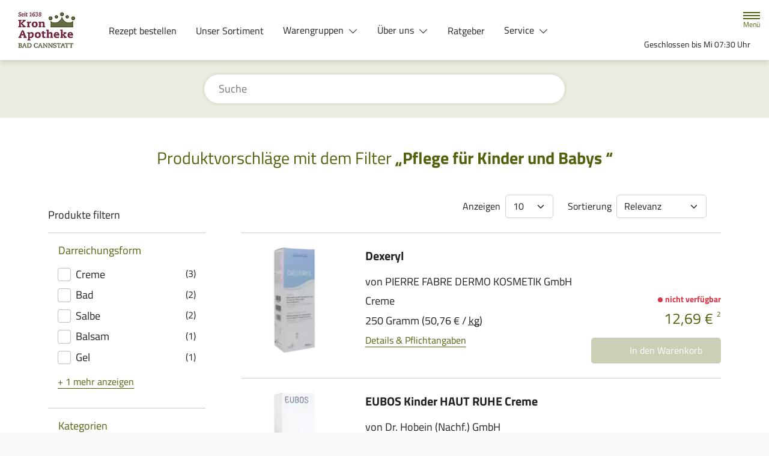

--- FILE ---
content_type: application/javascript
request_url: https://www.kronapo.de/modern-build/854.e258fad3.js
body_size: 91827
content:
try{let e="undefined"!=typeof window?window:"undefined"!=typeof global?global:"undefined"!=typeof globalThis?globalThis:"undefined"!=typeof self?self:{},n=(new e.Error).stack;n&&(e._sentryDebugIds=e._sentryDebugIds||{},e._sentryDebugIds[n]="1472cbc6-0d98-4998-9ebe-75cd5617be3e",e._sentryDebugIdIdentifier="sentry-dbid-1472cbc6-0d98-4998-9ebe-75cd5617be3e")}catch(e){}("undefined"!=typeof window?window:"undefined"!=typeof global?global:"undefined"!=typeof globalThis?globalThis:"undefined"!=typeof self?self:{}).SENTRY_RELEASE={id:"v257.1-0-g81affe0"};(self.webpackChunk=self.webpackChunk||[]).push([[854],{81:(module,__unused_webpack_exports,__webpack_require__)=>{var call=__webpack_require__(9565),aCallable=__webpack_require__(9306),anObject=__webpack_require__(8551),tryToString=__webpack_require__(6823),getIteratorMethod=__webpack_require__(851),$TypeError=TypeError;module.exports=function(argument,usingIterator){var iteratorMethod=arguments.length<2?getIteratorMethod(argument):usingIterator;if(aCallable(iteratorMethod))return anObject(call(iteratorMethod,argument));throw new $TypeError(tryToString(argument)+" is not iterable")}},170:(__unused_webpack___webpack_module__,__webpack_exports__,__webpack_require__)=>{__webpack_require__.d(__webpack_exports__,{A:()=>turbo_controller_default});var _hotwired_stimulus__WEBPACK_IMPORTED_MODULE_0__=__webpack_require__(2891),turbo_controller_default=(__webpack_require__(89),class extends _hotwired_stimulus__WEBPACK_IMPORTED_MODULE_0__.xI{})},237:(__unused_webpack___webpack_module__,__webpack_exports__,__webpack_require__)=>{__webpack_require__.d(__webpack_exports__,{w:()=>hasTracingEnabled});var _currentScopes_js__WEBPACK_IMPORTED_MODULE_0__=__webpack_require__(7968);function hasTracingEnabled(maybeOptions){if("boolean"==typeof __SENTRY_TRACING__&&!__SENTRY_TRACING__)return!1;const client=(0,_currentScopes_js__WEBPACK_IMPORTED_MODULE_0__.KU)(),options=maybeOptions||client&&client.getOptions();return!!options&&(options.enableTracing||"tracesSampleRate"in options||"tracesSampler"in options)}},243:(__unused_webpack___webpack_module__,__webpack_exports__,__webpack_require__)=>{__webpack_require__.d(__webpack_exports__,{ZF:()=>generateSpanId,el:()=>generateTraceId});var _misc_js__WEBPACK_IMPORTED_MODULE_0__=__webpack_require__(4910);function generateTraceId(){return(0,_misc_js__WEBPACK_IMPORTED_MODULE_0__.eJ)()}function generateSpanId(){return(0,_misc_js__WEBPACK_IMPORTED_MODULE_0__.eJ)().substring(16)}},303:(__unused_webpack_module,__webpack_exports__,__webpack_require__)=>{__webpack_require__.d(__webpack_exports__,{A:()=>mmenu_offcanvas});var mmenu_oncanvas=__webpack_require__(832);const _options={blockUI:!0,moveBackground:!0};const _configs={clone:!1,menu:{insertMethod:"prepend",insertSelector:"body"},page:{nodetype:"div",selector:null,noSelector:[]}};var dom=__webpack_require__(361);function ucFirst(word){return word?word.charAt(0).toUpperCase()+word.slice(1):""}var helpers=__webpack_require__(9484);function mmenu_offcanvas(){var _this=this;if(this.opts.offCanvas){var options=function extendShorthandOptions(options){return"object"!=typeof options&&(options={}),options}(this.opts.offCanvas);this.opts.offCanvas=(0,helpers.X$)(options,mmenu_oncanvas.A.options.offCanvas);var configs=this.conf.offCanvas;this._api.push("open","close","setPage"),this.vars.opened=!1,this.bind("initMenu:before",function(){configs.clone&&(_this.node.menu=_this.node.menu.cloneNode(!0),_this.node.menu.id&&(_this.node.menu.id="mm-"+_this.node.menu.id),dom.I6(_this.node.menu,"[id]").forEach(function(elem){elem.id="mm-"+elem.id})),_this.node.wrpr=document.body,document.querySelector(configs.menu.insertSelector)[configs.menu.insertMethod](_this.node.menu)}),this.bind("initMenu:after",function(){initBlocker.call(_this),_this.setPage(mmenu_oncanvas.A.node.page),initWindow.call(_this),_this.node.menu.classList.add("mm-menu_offcanvas");var hash=window.location.hash;if(hash){var id=(0,helpers.Vf)(_this.node.menu.id);id&&id==hash.slice(1)&&setTimeout(function(){_this.open()},1e3)}}),this.bind("setPage:after",function(page){mmenu_oncanvas.A.node.blck&&dom.Y_(mmenu_oncanvas.A.node.blck,"a").forEach(function(anchor){anchor.setAttribute("href","#"+page.id)})}),this.bind("open:start:sr-aria",function(){mmenu_oncanvas.A.sr_aria(_this.node.menu,"hidden",!1)}),this.bind("close:finish:sr-aria",function(){mmenu_oncanvas.A.sr_aria(_this.node.menu,"hidden",!0)}),this.bind("initMenu:after:sr-aria",function(){mmenu_oncanvas.A.sr_aria(_this.node.menu,"hidden",!0)}),this.bind("initBlocker:after:sr-text",function(){dom.Y_(mmenu_oncanvas.A.node.blck,"a").forEach(function(anchor){anchor.innerHTML=mmenu_oncanvas.A.sr_text(_this.i18n(_this.conf.screenReader.text.closeMenu))})}),this.clck.push(function(anchor,args){var id=(0,helpers.Vf)(_this.node.menu.id);if(id&&anchor.matches('[href="#'+id+'"]')){if(args.inMenu)return _this.open(),!0;var menu=anchor.closest(".mm-menu");if(menu){var api=menu.mmApi;if(api&&api.close)return api.close(),(0,helpers.XA)(menu,function(){_this.open()},_this.conf.transitionDuration),!0}return _this.open(),!0}if((id=mmenu_oncanvas.A.node.page.id)&&anchor.matches('[href="#'+id+'"]'))return _this.close(),!0})}}mmenu_oncanvas.A.options.offCanvas=_options,mmenu_oncanvas.A.configs.offCanvas=_configs,mmenu_oncanvas.A.prototype.open=function(){var _this=this;this.trigger("open:before"),this.vars.opened||(this._openSetup(),setTimeout(function(){_this._openStart()},this.conf.openingInterval),this.trigger("open:after"))},mmenu_oncanvas.A.prototype._openSetup=function(){var _this=this,options=this.opts.offCanvas;this.closeAllOthers(),function trigger(element,evnt,options){var evntParts=evnt.split(".");(element[evnt="mmEvent"+ucFirst(evntParts[0])+ucFirst(evntParts[1])]||[]).forEach(function(handler){handler(options||{})})}(window,"resize.page",{force:!0});var clsn=["mm-wrapper_opened"];options.blockUI&&clsn.push("mm-wrapper_blocking"),"modal"==options.blockUI&&clsn.push("mm-wrapper_modal"),options.moveBackground&&clsn.push("mm-wrapper_background"),clsn.forEach(function(classname){_this.node.wrpr.classList.add(classname)}),setTimeout(function(){_this.vars.opened=!0},this.conf.openingInterval),this.node.menu.classList.add("mm-menu_opened")},mmenu_oncanvas.A.prototype._openStart=function(){var _this=this;(0,helpers.XA)(mmenu_oncanvas.A.node.page,function(){_this.trigger("open:finish")},this.conf.transitionDuration),this.trigger("open:start"),this.node.wrpr.classList.add("mm-wrapper_opening")},mmenu_oncanvas.A.prototype.close=function(){var _this=this;this.trigger("close:before"),this.vars.opened&&((0,helpers.XA)(mmenu_oncanvas.A.node.page,function(){_this.node.menu.classList.remove("mm-menu_opened");["mm-wrapper_opened","mm-wrapper_blocking","mm-wrapper_modal","mm-wrapper_background"].forEach(function(classname){_this.node.wrpr.classList.remove(classname)}),_this.vars.opened=!1,_this.trigger("close:finish")},this.conf.transitionDuration),this.trigger("close:start"),this.node.wrpr.classList.remove("mm-wrapper_opening"),this.trigger("close:after"))},mmenu_oncanvas.A.prototype.closeAllOthers=function(){var _this=this;dom.I6(document.body,".mm-menu_offcanvas").forEach(function(menu){if(menu!==_this.node.menu){var api=menu.mmApi;api&&api.close&&api.close()}})},mmenu_oncanvas.A.prototype.setPage=function(page){this.trigger("setPage:before",[page]);var configs=this.conf.offCanvas;if(!page){var pages="string"==typeof configs.page.selector?dom.I6(document.body,configs.page.selector):dom.Y_(document.body,configs.page.nodetype);if(pages=pages.filter(function(page){return!page.matches(".mm-menu, .mm-wrapper__blocker")}),configs.page.noSelector.length&&(pages=pages.filter(function(page){return!page.matches(configs.page.noSelector.join(", "))})),pages.length>1){var wrapper_1=dom.vt("div");pages[0].before(wrapper_1),pages.forEach(function(page){wrapper_1.append(page)}),pages=[wrapper_1]}page=pages[0]}page.classList.add("mm-page"),page.classList.add("mm-slideout"),page.id=page.id||(0,helpers.NF)(),mmenu_oncanvas.A.node.page=page,this.trigger("setPage:after",[page])};var initWindow=function(){var _this=this;!function off(element,evnt){var evntParts=evnt.split(".");evnt="mmEvent"+ucFirst(evntParts[0])+ucFirst(evntParts[1]),(element[evnt]||[]).forEach(function(handler){element.removeEventListener(evntParts[0],handler)})}(document.body,"keydown.tabguard"),function on(element,evnt,handler){var evntParts=evnt.split(".");element[evnt="mmEvent"+ucFirst(evntParts[0])+ucFirst(evntParts[1])]=element[evnt]||[],element[evnt].push(handler),element.addEventListener(evntParts[0],handler)}(document.body,"keydown.tabguard",function(evnt){9==evnt.keyCode&&_this.node.wrpr.matches(".mm-wrapper_opened")&&evnt.preventDefault()})},initBlocker=function(){var _this=this;this.trigger("initBlocker:before");var options=this.opts.offCanvas,configs=this.conf.offCanvas;if(options.blockUI){if(!mmenu_oncanvas.A.node.blck){var blck=dom.vt("div.mm-wrapper__blocker.mm-slideout");blck.innerHTML="<a></a>",document.querySelector(configs.menu.insertSelector).append(blck),mmenu_oncanvas.A.node.blck=blck}var closeMenu=function(evnt){evnt.preventDefault(),evnt.stopPropagation(),_this.node.wrpr.matches(".mm-wrapper_modal")||_this.close()};mmenu_oncanvas.A.node.blck.addEventListener("mousedown",closeMenu),mmenu_oncanvas.A.node.blck.addEventListener("touchstart",closeMenu),mmenu_oncanvas.A.node.blck.addEventListener("touchmove",closeMenu),this.trigger("initBlocker:after")}}},333:(__unused_webpack___webpack_module__,__webpack_exports__,__webpack_require__)=>{__webpack_require__.d(__webpack_exports__,{f:()=>_getSpanForScope,r:()=>_setSpanForScope});var _utils_hoist_object_js__WEBPACK_IMPORTED_MODULE_0__=__webpack_require__(873);const SCOPE_SPAN_FIELD="_sentrySpan";function _setSpanForScope(scope,span){span?(0,_utils_hoist_object_js__WEBPACK_IMPORTED_MODULE_0__.my)(scope,SCOPE_SPAN_FIELD,span):delete scope[SCOPE_SPAN_FIELD]}function _getSpanForScope(scope){return scope[SCOPE_SPAN_FIELD]}},361:(__unused_webpack_module,__webpack_exports__,__webpack_require__)=>{function create(selector){var args=selector.split("."),elem=document.createElement(args.shift());return args.forEach(function(classname){elem.classList.add(classname)}),elem}function find(element,filter){return Array.prototype.slice.call(element.querySelectorAll(filter))}function children(element,filter){var children=Array.prototype.slice.call(element.children);return filter?children.filter(function(child){return child.matches(filter)}):children}function parents(element,filter){for(var parents=[],parent=element.parentElement;parent;)parents.push(parent),parent=parent.parentElement;return filter?parents.filter(function(parent){return parent.matches(filter)}):parents}function reClass(element,oldClass,newClass){element.matches("."+oldClass)&&(element.classList.remove(oldClass),element.classList.add(newClass))}__webpack_require__.d(__webpack_exports__,{I6:()=>find,Kw:()=>reClass,M8:()=>parents,Y_:()=>children,vt:()=>create})},452:(__unused_webpack___webpack_module__,__webpack_exports__,__webpack_require__)=>{__webpack_require__.d(__webpack_exports__,{LV:()=>wrap,jN:()=>shouldIgnoreOnError,jf:()=>WINDOW});var _sentry_core__WEBPACK_IMPORTED_MODULE_0__=__webpack_require__(4251),_sentry_core__WEBPACK_IMPORTED_MODULE_1__=__webpack_require__(7968),_sentry_core__WEBPACK_IMPORTED_MODULE_2__=__webpack_require__(2575),_sentry_core__WEBPACK_IMPORTED_MODULE_3__=__webpack_require__(4910),_sentry_core__WEBPACK_IMPORTED_MODULE_4__=__webpack_require__(873);const WINDOW=_sentry_core__WEBPACK_IMPORTED_MODULE_2__.O;let ignoreOnError=0;function shouldIgnoreOnError(){return ignoreOnError>0}function wrap(fn,options={}){if(!function isFunction(fn){return"function"==typeof fn}(fn))return fn;try{const wrapper=fn.__sentry_wrapped__;if(wrapper)return"function"==typeof wrapper?wrapper:fn;if((0,_sentry_core__WEBPACK_IMPORTED_MODULE_4__.sp)(fn))return fn}catch(e){return fn}const sentryWrapped=function(...args){try{const wrappedArguments=args.map(arg=>wrap(arg,options));return fn.apply(this,wrappedArguments)}catch(ex){throw function ignoreNextOnError(){ignoreOnError++,setTimeout(()=>{ignoreOnError--})}(),(0,_sentry_core__WEBPACK_IMPORTED_MODULE_1__.v4)(scope=>{scope.addEventProcessor(event=>(options.mechanism&&((0,_sentry_core__WEBPACK_IMPORTED_MODULE_3__.gO)(event,void 0,void 0),(0,_sentry_core__WEBPACK_IMPORTED_MODULE_3__.M6)(event,options.mechanism)),event.extra={...event.extra,arguments:args},event)),(0,_sentry_core__WEBPACK_IMPORTED_MODULE_0__.Cp)(ex)}),ex}};try{for(const property in fn)Object.prototype.hasOwnProperty.call(fn,property)&&(sentryWrapped[property]=fn[property])}catch(e2){}(0,_sentry_core__WEBPACK_IMPORTED_MODULE_4__.pO)(sentryWrapped,fn),(0,_sentry_core__WEBPACK_IMPORTED_MODULE_4__.my)(fn,"__sentry_wrapped__",sentryWrapped);try{Object.getOwnPropertyDescriptor(sentryWrapped,"name").configurable&&Object.defineProperty(sentryWrapped,"name",{get:()=>fn.name})}catch(e3){}return sentryWrapped}},519:(__unused_webpack___webpack_module__,__webpack_exports__,__webpack_require__)=>{__webpack_require__.d(__webpack_exports__,{k3:()=>browserPerformanceTimeOrigin,lu:()=>dateTimestampInSeconds,zf:()=>timestampInSeconds});var _worldwide_js__WEBPACK_IMPORTED_MODULE_0__=__webpack_require__(2575);const ONE_SECOND_IN_MS=1e3;function dateTimestampInSeconds(){return Date.now()/ONE_SECOND_IN_MS}const timestampInSeconds=function createUnixTimestampInSecondsFunc(){const{performance}=_worldwide_js__WEBPACK_IMPORTED_MODULE_0__.O;if(!performance||!performance.now)return dateTimestampInSeconds;const approxStartingTimeOrigin=Date.now()-performance.now(),timeOrigin=null==performance.timeOrigin?approxStartingTimeOrigin:performance.timeOrigin;return()=>(timeOrigin+performance.now())/ONE_SECOND_IN_MS}();let _browserPerformanceTimeOriginMode;const browserPerformanceTimeOrigin=(()=>{const{performance}=_worldwide_js__WEBPACK_IMPORTED_MODULE_0__.O;if(!performance||!performance.now)return void(_browserPerformanceTimeOriginMode="none");const performanceNow=performance.now(),dateNow=Date.now(),timeOriginDelta=performance.timeOrigin?Math.abs(performance.timeOrigin+performanceNow-dateNow):36e5,timeOriginIsReliable=timeOriginDelta<36e5,navigationStart=performance.timing&&performance.timing.navigationStart,navigationStartDelta="number"==typeof navigationStart?Math.abs(navigationStart+performanceNow-dateNow):36e5;return timeOriginIsReliable||navigationStartDelta<36e5?timeOriginDelta<=navigationStartDelta?(_browserPerformanceTimeOriginMode="timeOrigin",performance.timeOrigin):(_browserPerformanceTimeOriginMode="navigationStart",navigationStart):(_browserPerformanceTimeOriginMode="dateNow",dateNow)})()},527:(__unused_webpack___webpack_module__,__webpack_exports__,__webpack_require__)=>{__webpack_require__.d(__webpack_exports__,{RV:()=>getFramesFromEvent,gd:()=>createStackParser,qQ:()=>getFunctionName,vk:()=>stackParserFromStackParserOptions,yF:()=>UNKNOWN_FUNCTION});const STACKTRACE_FRAME_LIMIT=50,UNKNOWN_FUNCTION="?",WEBPACK_ERROR_REGEXP=/\(error: (.*)\)/,STRIP_FRAME_REGEXP=/captureMessage|captureException/;function createStackParser(...parsers){const sortedParsers=parsers.sort((a,b)=>a[0]-b[0]).map(p=>p[1]);return(stack,skipFirstLines=0,framesToPop=0)=>{const frames=[],lines=stack.split("\n");for(let i=skipFirstLines;i<lines.length;i++){const line=lines[i];if(line.length>1024)continue;const cleanedLine=WEBPACK_ERROR_REGEXP.test(line)?line.replace(WEBPACK_ERROR_REGEXP,"$1"):line;if(!cleanedLine.match(/\S*Error: /)){for(const parser of sortedParsers){const frame=parser(cleanedLine);if(frame){frames.push(frame);break}}if(frames.length>=STACKTRACE_FRAME_LIMIT+framesToPop)break}}return function stripSentryFramesAndReverse(stack){if(!stack.length)return[];const localStack=Array.from(stack);/sentryWrapped/.test(getLastStackFrame(localStack).function||"")&&localStack.pop();localStack.reverse(),STRIP_FRAME_REGEXP.test(getLastStackFrame(localStack).function||"")&&(localStack.pop(),STRIP_FRAME_REGEXP.test(getLastStackFrame(localStack).function||"")&&localStack.pop());return localStack.slice(0,STACKTRACE_FRAME_LIMIT).map(frame=>({...frame,filename:frame.filename||getLastStackFrame(localStack).filename,function:frame.function||UNKNOWN_FUNCTION}))}(frames.slice(framesToPop))}}function stackParserFromStackParserOptions(stackParser){return Array.isArray(stackParser)?createStackParser(...stackParser):stackParser}function getLastStackFrame(arr){return arr[arr.length-1]||{}}const defaultFunctionName="<anonymous>";function getFunctionName(fn){try{return fn&&"function"==typeof fn&&fn.name||defaultFunctionName}catch(e){return defaultFunctionName}}function getFramesFromEvent(event){const exception=event.exception;if(exception){const frames=[];try{return exception.values.forEach(value=>{value.stacktrace.frames&&frames.push(...value.stacktrace.frames)}),frames}catch(_oO){return}}}},572:(__unused_webpack___webpack_module__,__webpack_exports__,__webpack_require__)=>{__webpack_require__.d(__webpack_exports__,{T2:()=>SyncPromise,XW:()=>resolvedSyncPromise,xg:()=>rejectedSyncPromise});var States,_is_js__WEBPACK_IMPORTED_MODULE_0__=__webpack_require__(690);function resolvedSyncPromise(value){return new SyncPromise(resolve=>{resolve(value)})}function rejectedSyncPromise(reason){return new SyncPromise((_,reject)=>{reject(reason)})}!function(States){States[States.PENDING=0]="PENDING";States[States.RESOLVED=1]="RESOLVED";States[States.REJECTED=2]="REJECTED"}(States||(States={}));class SyncPromise{constructor(executor){SyncPromise.prototype.__init.call(this),SyncPromise.prototype.__init2.call(this),SyncPromise.prototype.__init3.call(this),SyncPromise.prototype.__init4.call(this),this._state=States.PENDING,this._handlers=[];try{executor(this._resolve,this._reject)}catch(e){this._reject(e)}}then(onfulfilled,onrejected){return new SyncPromise((resolve,reject)=>{this._handlers.push([!1,result=>{if(onfulfilled)try{resolve(onfulfilled(result))}catch(e){reject(e)}else resolve(result)},reason=>{if(onrejected)try{resolve(onrejected(reason))}catch(e){reject(e)}else reject(reason)}]),this._executeHandlers()})}catch(onrejected){return this.then(val=>val,onrejected)}finally(onfinally){return new SyncPromise((resolve,reject)=>{let val,isRejected;return this.then(value=>{isRejected=!1,val=value,onfinally&&onfinally()},reason=>{isRejected=!0,val=reason,onfinally&&onfinally()}).then(()=>{isRejected?reject(val):resolve(val)})})}__init(){this._resolve=value=>{this._setResult(States.RESOLVED,value)}}__init2(){this._reject=reason=>{this._setResult(States.REJECTED,reason)}}__init3(){this._setResult=(state,value)=>{this._state===States.PENDING&&((0,_is_js__WEBPACK_IMPORTED_MODULE_0__.Qg)(value)?value.then(this._resolve,this._reject):(this._state=state,this._value=value,this._executeHandlers()))}}__init4(){this._executeHandlers=()=>{if(this._state===States.PENDING)return;const cachedHandlers=this._handlers.slice();this._handlers=[],cachedHandlers.forEach(handler=>{handler[0]||(this._state===States.RESOLVED&&handler[1](this._value),this._state===States.REJECTED&&handler[2](this._value),handler[0]=!0)})}}}},679:(module,__unused_webpack_exports,__webpack_require__)=>{var isPrototypeOf=__webpack_require__(1625),$TypeError=TypeError;module.exports=function(it,Prototype){if(isPrototypeOf(Prototype,it))return it;throw new $TypeError("Incorrect invocation")}},690:(__unused_webpack___webpack_module__,__webpack_exports__,__webpack_require__)=>{__webpack_require__.d(__webpack_exports__,{BD:()=>isDOMError,Kg:()=>isString,L2:()=>isVueViewModel,NF:()=>isParameterizedString,Qd:()=>isPlainObject,Qg:()=>isThenable,T2:()=>isErrorEvent,W6:()=>isDOMException,bJ:()=>isError,gd:()=>isRegExp,mE:()=>isSyntheticEvent,sO:()=>isPrimitive,tH:()=>isInstanceOf,vq:()=>isElement,xH:()=>isEvent});const objectToString=Object.prototype.toString;function isError(wat){switch(objectToString.call(wat)){case"[object Error]":case"[object Exception]":case"[object DOMException]":case"[object WebAssembly.Exception]":return!0;default:return isInstanceOf(wat,Error)}}function isBuiltin(wat,className){return objectToString.call(wat)===`[object ${className}]`}function isErrorEvent(wat){return isBuiltin(wat,"ErrorEvent")}function isDOMError(wat){return isBuiltin(wat,"DOMError")}function isDOMException(wat){return isBuiltin(wat,"DOMException")}function isString(wat){return isBuiltin(wat,"String")}function isParameterizedString(wat){return"object"==typeof wat&&null!==wat&&"__sentry_template_string__"in wat&&"__sentry_template_values__"in wat}function isPrimitive(wat){return null===wat||isParameterizedString(wat)||"object"!=typeof wat&&"function"!=typeof wat}function isPlainObject(wat){return isBuiltin(wat,"Object")}function isEvent(wat){return"undefined"!=typeof Event&&isInstanceOf(wat,Event)}function isElement(wat){return"undefined"!=typeof Element&&isInstanceOf(wat,Element)}function isRegExp(wat){return isBuiltin(wat,"RegExp")}function isThenable(wat){return Boolean(wat&&wat.then&&"function"==typeof wat.then)}function isSyntheticEvent(wat){return isPlainObject(wat)&&"nativeEvent"in wat&&"preventDefault"in wat&&"stopPropagation"in wat}function isInstanceOf(wat,base){try{return wat instanceof base}catch(_e){return!1}}function isVueViewModel(wat){return!("object"!=typeof wat||null===wat||!wat.__isVue&&!wat._isVue)}},706:(module,__unused_webpack_exports,__webpack_require__)=>{var PROPER_FUNCTION_NAME=__webpack_require__(350).PROPER,fails=__webpack_require__(9039),whitespaces=__webpack_require__(7452);module.exports=function(METHOD_NAME){return fails(function(){return!!whitespaces[METHOD_NAME]()||"​᠎"!=="​᠎"[METHOD_NAME]()||PROPER_FUNCTION_NAME&&whitespaces[METHOD_NAME].name!==METHOD_NAME})}},832:(__unused_webpack_module,__webpack_exports__,__webpack_require__)=>{__webpack_require__.d(__webpack_exports__,{A:()=>mmenu_oncanvas});const _options={hooks:{},extensions:[],wrappers:[],navbar:{add:!0,sticky:!0,title:"Menu",titleLink:"parent"},onClick:{close:null,preventDefault:null,setSelected:!0},slidingSubmenus:!0};const _configs={classNames:{inset:"Inset",nolistview:"NoListview",nopanel:"NoPanel",panel:"Panel",selected:"Selected",vertical:"Vertical"},language:null,openingInterval:25,panelNodetype:["ul","ol","div"],transitionDuration:400};var i18n=__webpack_require__(9965);const nl={Menu:"Menu"},fa={Menu:"منو"},de={Menu:"Menü"},ru={Menu:"Меню"};var dom=__webpack_require__(361),listeners={};function fire(query,mqlist){for(var fn=mqlist.matches?"yes":"no",m=0;m<listeners[query].length;m++)listeners[query][m][fn]()}var helpers=__webpack_require__(9484);!function translate(){(0,i18n.WQ)(nl,"nl"),(0,i18n.WQ)(fa,"fa"),(0,i18n.WQ)(de,"de"),(0,i18n.WQ)(ru,"ru")}();var Mmenu=function(){function Mmenu(menu,options,configs){return this.opts=(0,helpers.X$)(options,Mmenu.options),this.conf=(0,helpers.X$)(configs,Mmenu.configs),this._api=["bind","initPanel","initListview","openPanel","closePanel","closeAllPanels","setSelected"],this.node={},this.vars={},this.hook={},this.clck=[],this.node.menu="string"==typeof menu?document.querySelector(menu):menu,"function"==typeof this._deprecatedWarnings&&this._deprecatedWarnings(),this._initWrappers(),this._initAddons(),this._initExtensions(),this._initHooks(),this._initAPI(),this._initMenu(),this._initPanels(),this._initOpened(),this._initAnchors(),function watch(){var _loop_1=function(query){var mqlist=window.matchMedia(query);fire(query,mqlist),mqlist.onchange=function(evnt){fire(query,mqlist)}};for(var query in listeners)_loop_1(query)}(),this}return Mmenu.prototype.openPanel=function(panel,animation){var _this=this;if(this.trigger("openPanel:before",[panel]),panel&&(panel.matches(".mm-panel")||(panel=panel.closest(".mm-panel")),panel)){if("boolean"!=typeof animation&&(animation=!0),panel.parentElement.matches(".mm-listitem_vertical")){dom.M8(panel,".mm-listitem_vertical").forEach(function(listitem){listitem.classList.add("mm-listitem_opened"),dom.Y_(listitem,".mm-panel").forEach(function(panel){panel.classList.remove("mm-hidden")})});var parents=dom.M8(panel,".mm-panel").filter(function(panel){return!panel.parentElement.matches(".mm-listitem_vertical")});this.trigger("openPanel:start",[panel]),parents.length&&this.openPanel(parents[0]),this.trigger("openPanel:finish",[panel])}else{if(panel.matches(".mm-panel_opened"))return;var panels=dom.Y_(this.node.pnls,".mm-panel"),current_1=dom.Y_(this.node.pnls,".mm-panel_opened")[0];panels.filter(function(parent){return parent!==panel}).forEach(function(parent){parent.classList.remove("mm-panel_opened-parent")});for(var parent_1=panel.mmParent;parent_1;)(parent_1=parent_1.closest(".mm-panel"))&&(parent_1.parentElement.matches(".mm-listitem_vertical")||parent_1.classList.add("mm-panel_opened-parent"),parent_1=parent_1.mmParent);panels.forEach(function(panel){panel.classList.remove("mm-panel_highest")}),panels.filter(function(hidden){return hidden!==current_1}).filter(function(hidden){return hidden!==panel}).forEach(function(hidden){hidden.classList.add("mm-hidden")}),panel.classList.remove("mm-hidden");var openPanelStart_1=function(){current_1&&current_1.classList.remove("mm-panel_opened"),panel.classList.add("mm-panel_opened"),panel.matches(".mm-panel_opened-parent")?(current_1&&current_1.classList.add("mm-panel_highest"),panel.classList.remove("mm-panel_opened-parent")):(current_1&&current_1.classList.add("mm-panel_opened-parent"),panel.classList.add("mm-panel_highest")),_this.trigger("openPanel:start",[panel])},openPanelFinish_1=function(){current_1&&(current_1.classList.remove("mm-panel_highest"),current_1.classList.add("mm-hidden")),panel.classList.remove("mm-panel_highest"),_this.trigger("openPanel:finish",[panel])};animation&&!panel.matches(".mm-panel_noanimation")?setTimeout(function(){(0,helpers.XA)(panel,function(){openPanelFinish_1()},_this.conf.transitionDuration),openPanelStart_1()},this.conf.openingInterval):(openPanelStart_1(),openPanelFinish_1())}this.trigger("openPanel:after",[panel])}},Mmenu.prototype.closePanel=function(panel){this.trigger("closePanel:before",[panel]);var li=panel.parentElement;li.matches(".mm-listitem_vertical")&&(li.classList.remove("mm-listitem_opened"),panel.classList.add("mm-hidden"),this.trigger("closePanel",[panel])),this.trigger("closePanel:after",[panel])},Mmenu.prototype.closeAllPanels=function(panel){this.trigger("closeAllPanels:before"),this.node.pnls.querySelectorAll(".mm-listitem").forEach(function(listitem){listitem.classList.remove("mm-listitem_selected"),listitem.classList.remove("mm-listitem_opened")});var panels=dom.Y_(this.node.pnls,".mm-panel"),opened=panel||panels[0];dom.Y_(this.node.pnls,".mm-panel").forEach(function(panel){panel!==opened&&(panel.classList.remove("mm-panel_opened"),panel.classList.remove("mm-panel_opened-parent"),panel.classList.remove("mm-panel_highest"),panel.classList.add("mm-hidden"))}),this.openPanel(opened,!1),this.trigger("closeAllPanels:after")},Mmenu.prototype.togglePanel=function(panel){var listitem=panel.parentElement;listitem.matches(".mm-listitem_vertical")&&this[listitem.matches(".mm-listitem_opened")?"closePanel":"openPanel"](panel)},Mmenu.prototype.setSelected=function(listitem){this.trigger("setSelected:before",[listitem]),dom.I6(this.node.menu,".mm-listitem_selected").forEach(function(li){li.classList.remove("mm-listitem_selected")}),listitem.classList.add("mm-listitem_selected"),this.trigger("setSelected:after",[listitem])},Mmenu.prototype.bind=function(hook,func){this.hook[hook]=this.hook[hook]||[],this.hook[hook].push(func)},Mmenu.prototype.trigger=function(hook,args){if(this.hook[hook])for(var h=0,l=this.hook[hook].length;h<l;h++)this.hook[hook][h].apply(this,args)},Mmenu.prototype._initAPI=function(){var _this=this,that=this;this.API={},this._api.forEach(function(fn){_this.API[fn]=function(){var re=that[fn].apply(that,arguments);return void 0===re?that.API:re}}),this.node.menu.mmApi=this.API},Mmenu.prototype._initHooks=function(){for(var hook in this.opts.hooks)this.bind(hook,this.opts.hooks[hook])},Mmenu.prototype._initWrappers=function(){this.trigger("initWrappers:before");for(var w=0;w<this.opts.wrappers.length;w++){var wrpr=Mmenu.wrappers[this.opts.wrappers[w]];"function"==typeof wrpr&&wrpr.call(this)}this.trigger("initWrappers:after")},Mmenu.prototype._initAddons=function(){for(var addon in this.trigger("initAddons:before"),Mmenu.addons)Mmenu.addons[addon].call(this);this.trigger("initAddons:after")},Mmenu.prototype._initExtensions=function(){var _this=this;this.trigger("initExtensions:before"),"array"==(0,helpers.NW)(this.opts.extensions)&&(this.opts.extensions={all:this.opts.extensions}),Object.keys(this.opts.extensions).forEach(function(query){var classnames=_this.opts.extensions[query].map(function(extension){return"mm-menu_"+extension});classnames.length&&function add(query,yes,no){"number"==typeof query&&(query="(min-width: "+query+"px)"),listeners[query]=listeners[query]||[],listeners[query].push({yes,no})}(query,function(){classnames.forEach(function(classname){_this.node.menu.classList.add(classname)})},function(){classnames.forEach(function(classname){_this.node.menu.classList.remove(classname)})})}),this.trigger("initExtensions:after")},Mmenu.prototype._initMenu=function(){var _this=this;this.trigger("initMenu:before"),this.node.wrpr=this.node.wrpr||this.node.menu.parentElement,this.node.wrpr.classList.add("mm-wrapper"),this.node.menu.id=this.node.menu.id||(0,helpers.NF)();var panels=dom.vt("div.mm-panels");dom.Y_(this.node.menu).forEach(function(panel){_this.conf.panelNodetype.indexOf(panel.nodeName.toLowerCase())>-1&&panels.append(panel)}),this.node.menu.append(panels),this.node.pnls=panels,this.node.menu.classList.add("mm-menu"),this.trigger("initMenu:after")},Mmenu.prototype._initPanels=function(){var _this=this;this.trigger("initPanels:before"),this.clck.push(function(anchor,args){if(args.inMenu){var href=anchor.getAttribute("href");if(href&&href.length>1&&"#"==href.slice(0,1))try{var panel=dom.I6(_this.node.menu,href)[0];if(panel&&panel.matches(".mm-panel"))return anchor.parentElement.matches(".mm-listitem_vertical")?_this.togglePanel(panel):_this.openPanel(panel),!0}catch(err){}}}),dom.Y_(this.node.pnls).forEach(function(panel){_this.initPanel(panel)}),this.trigger("initPanels:after")},Mmenu.prototype.initPanel=function(panel){var _this=this,panelNodetype=this.conf.panelNodetype.join(", ");if(panel.matches(panelNodetype)&&(panel.matches(".mm-panel")||(panel=this._initPanel(panel)),panel)){var children_1=[];children_1.push.apply(children_1,dom.Y_(panel,"."+this.conf.classNames.panel)),dom.Y_(panel,".mm-listview").forEach(function(listview){dom.Y_(listview,".mm-listitem").forEach(function(listitem){children_1.push.apply(children_1,dom.Y_(listitem,panelNodetype))})}),children_1.forEach(function(child){_this.initPanel(child)})}},Mmenu.prototype._initPanel=function(panel){var _this=this;if(this.trigger("initPanel:before",[panel]),dom.Kw(panel,this.conf.classNames.panel,"mm-panel"),dom.Kw(panel,this.conf.classNames.nopanel,"mm-nopanel"),dom.Kw(panel,this.conf.classNames.inset,"mm-listview_inset"),panel.matches(".mm-listview_inset")&&panel.classList.add("mm-nopanel"),panel.matches(".mm-nopanel"))return null;var id=panel.id||(0,helpers.NF)(),vertical=panel.matches("."+this.conf.classNames.vertical)||!this.opts.slidingSubmenus;if(panel.classList.remove(this.conf.classNames.vertical),panel.matches("ul, ol")){panel.removeAttribute("id");var wrapper=dom.vt("div");panel.before(wrapper),wrapper.append(panel),panel=wrapper}panel.id=id,panel.classList.add("mm-panel"),panel.classList.add("mm-hidden");var parent=[panel.parentElement].filter(function(listitem){return listitem.matches("li")})[0];if(vertical?parent&&parent.classList.add("mm-listitem_vertical"):this.node.pnls.append(panel),parent&&(parent.mmChild=panel,panel.mmParent=parent,parent&&parent.matches(".mm-listitem")&&!dom.Y_(parent,".mm-btn").length)){var item=dom.Y_(parent,".mm-listitem__text")[0];if(item){var button=dom.vt("a.mm-btn.mm-btn_next.mm-listitem__btn");button.setAttribute("href","#"+panel.id),item.matches("span")?(button.classList.add("mm-listitem__text"),button.innerHTML=item.innerHTML,parent.insertBefore(button,item.nextElementSibling),item.remove()):parent.insertBefore(button,dom.Y_(parent,".mm-panel")[0])}}return this._initNavbar(panel),dom.Y_(panel,"ul, ol").forEach(function(listview){_this.initListview(listview)}),this.trigger("initPanel:after",[panel]),panel},Mmenu.prototype._initNavbar=function(panel){if(this.trigger("initNavbar:before",[panel]),!dom.Y_(panel,".mm-navbar").length){var parentListitem=null,parentPanel=null;if(panel.getAttribute("data-mm-parent")?parentPanel=dom.I6(this.node.pnls,panel.getAttribute("data-mm-parent"))[0]:(parentListitem=panel.mmParent)&&(parentPanel=parentListitem.closest(".mm-panel")),!parentListitem||!parentListitem.matches(".mm-listitem_vertical")){var navbar=dom.vt("div.mm-navbar");if(this.opts.navbar.add?this.opts.navbar.sticky&&navbar.classList.add("mm-navbar_sticky"):navbar.classList.add("mm-hidden"),parentPanel){var prev=dom.vt("a.mm-btn.mm-btn_prev.mm-navbar__btn");prev.setAttribute("href","#"+parentPanel.id),navbar.append(prev)}var opener=null;parentListitem?opener=dom.Y_(parentListitem,".mm-listitem__text")[0]:parentPanel&&(opener=dom.I6(parentPanel,'a[href="#'+panel.id+'"]')[0]);var title=dom.vt("a.mm-navbar__title"),titleText=dom.vt("span");switch(title.append(titleText),titleText.innerHTML=panel.getAttribute("data-mm-title")||(opener?opener.textContent:"")||this.i18n(this.opts.navbar.title)||this.i18n("Menu"),this.opts.navbar.titleLink){case"anchor":opener&&title.setAttribute("href",opener.getAttribute("href"));break;case"parent":parentPanel&&title.setAttribute("href","#"+parentPanel.id)}navbar.append(title),panel.prepend(navbar),this.trigger("initNavbar:after",[panel])}}},Mmenu.prototype.initListview=function(listview){var _this=this;this.trigger("initListview:before",[listview]),dom.Kw(listview,this.conf.classNames.nolistview,"mm-nolistview"),listview.matches(".mm-nolistview")||(listview.classList.add("mm-listview"),dom.Y_(listview).forEach(function(listitem){listitem.classList.add("mm-listitem"),dom.Kw(listitem,_this.conf.classNames.selected,"mm-listitem_selected"),dom.Y_(listitem,"a, span").forEach(function(item){item.matches(".mm-btn")||item.classList.add("mm-listitem__text")})})),this.trigger("initListview:after",[listview])},Mmenu.prototype._initOpened=function(){this.trigger("initOpened:before");var listitems=this.node.pnls.querySelectorAll(".mm-listitem_selected"),lastitem=null;listitems.forEach(function(listitem){lastitem=listitem,listitem.classList.remove("mm-listitem_selected")}),lastitem&&lastitem.classList.add("mm-listitem_selected");var current=lastitem?lastitem.closest(".mm-panel"):dom.Y_(this.node.pnls,".mm-panel")[0];this.openPanel(current,!1),this.trigger("initOpened:after")},Mmenu.prototype._initAnchors=function(){var _this=this;this.trigger("initAnchors:before"),document.addEventListener("click",function(evnt){var target=evnt.target.closest("a[href]");if(target){for(var args={inMenu:target.closest(".mm-menu")===_this.node.menu,inListview:target.matches(".mm-listitem > a"),toExternal:target.matches('[rel="external"]')||target.matches('[target="_blank"]')},onClick={close:null,setSelected:null,preventDefault:"#"==target.getAttribute("href").slice(0,1)},c=0;c<_this.clck.length;c++){var click=_this.clck[c].call(_this,target,args);if(click){if("boolean"==typeof click)return void evnt.preventDefault();"object"==(0,helpers.NW)(click)&&(onClick=(0,helpers.X$)(click,onClick))}}args.inMenu&&args.inListview&&!args.toExternal&&((0,helpers.PA)(target,_this.opts.onClick.setSelected,onClick.setSelected)&&_this.setSelected(target.parentElement),(0,helpers.PA)(target,_this.opts.onClick.preventDefault,onClick.preventDefault)&&evnt.preventDefault(),(0,helpers.PA)(target,_this.opts.onClick.close,onClick.close)&&_this.opts.offCanvas&&"function"==typeof _this.close&&_this.close())}},!0),this.trigger("initAnchors:after")},Mmenu.prototype.i18n=function(text){return i18n.Jt(text,this.conf.language)},Mmenu.options=_options,Mmenu.configs=_configs,Mmenu.addons={},Mmenu.wrappers={},Mmenu.node={},Mmenu.vars={},Mmenu}();const mmenu_oncanvas=Mmenu},851:(module,__unused_webpack_exports,__webpack_require__)=>{var classof=__webpack_require__(6955),getMethod=__webpack_require__(5966),isNullOrUndefined=__webpack_require__(4117),Iterators=__webpack_require__(6269),ITERATOR=__webpack_require__(8227)("iterator");module.exports=function(it){if(!isNullOrUndefined(it))return getMethod(it,ITERATOR)||getMethod(it,"@@iterator")||Iterators[classof(it)]}},873:(__unused_webpack___webpack_module__,__webpack_exports__,__webpack_require__)=>{__webpack_require__.d(__webpack_exports__,{Ce:()=>dropUndefinedKeys,GS:()=>fill,HF:()=>extractExceptionKeysForMessage,W4:()=>convertToPlainObject,my:()=>addNonEnumerableProperty,pO:()=>markFunctionWrapped,sp:()=>getOriginalFunction});var _browser_js__WEBPACK_IMPORTED_MODULE_0__=__webpack_require__(7320),_debug_build_js__WEBPACK_IMPORTED_MODULE_1__=__webpack_require__(1042),_is_js__WEBPACK_IMPORTED_MODULE_2__=__webpack_require__(690),_logger_js__WEBPACK_IMPORTED_MODULE_3__=__webpack_require__(5602),_string_js__WEBPACK_IMPORTED_MODULE_4__=__webpack_require__(2323);function fill(source,name,replacementFactory){if(!(name in source))return;const original=source[name],wrapped=replacementFactory(original);"function"==typeof wrapped&&markFunctionWrapped(wrapped,original);try{source[name]=wrapped}catch(e){_debug_build_js__WEBPACK_IMPORTED_MODULE_1__.T&&_logger_js__WEBPACK_IMPORTED_MODULE_3__.vF.log(`Failed to replace method "${name}" in object`,source)}}function addNonEnumerableProperty(obj,name,value){try{Object.defineProperty(obj,name,{value,writable:!0,configurable:!0})}catch(o_O){_debug_build_js__WEBPACK_IMPORTED_MODULE_1__.T&&_logger_js__WEBPACK_IMPORTED_MODULE_3__.vF.log(`Failed to add non-enumerable property "${name}" to object`,obj)}}function markFunctionWrapped(wrapped,original){try{const proto=original.prototype||{};wrapped.prototype=original.prototype=proto,addNonEnumerableProperty(wrapped,"__sentry_original__",original)}catch(o_O){}}function getOriginalFunction(func){return func.__sentry_original__}function convertToPlainObject(value){if((0,_is_js__WEBPACK_IMPORTED_MODULE_2__.bJ)(value))return{message:value.message,name:value.name,stack:value.stack,...getOwnProperties(value)};if((0,_is_js__WEBPACK_IMPORTED_MODULE_2__.xH)(value)){const newObj={type:value.type,target:serializeEventTarget(value.target),currentTarget:serializeEventTarget(value.currentTarget),...getOwnProperties(value)};return"undefined"!=typeof CustomEvent&&(0,_is_js__WEBPACK_IMPORTED_MODULE_2__.tH)(value,CustomEvent)&&(newObj.detail=value.detail),newObj}return value}function serializeEventTarget(target){try{return(0,_is_js__WEBPACK_IMPORTED_MODULE_2__.vq)(target)?(0,_browser_js__WEBPACK_IMPORTED_MODULE_0__.Hd)(target):Object.prototype.toString.call(target)}catch(_oO){return"<unknown>"}}function getOwnProperties(obj){if("object"==typeof obj&&null!==obj){const extractedProps={};for(const property in obj)Object.prototype.hasOwnProperty.call(obj,property)&&(extractedProps[property]=obj[property]);return extractedProps}return{}}function extractExceptionKeysForMessage(exception,maxLength=40){const keys=Object.keys(convertToPlainObject(exception));keys.sort();const firstKey=keys[0];if(!firstKey)return"[object has no keys]";if(firstKey.length>=maxLength)return(0,_string_js__WEBPACK_IMPORTED_MODULE_4__.xv)(firstKey,maxLength);for(let includedKeys=keys.length;includedKeys>0;includedKeys--){const serialized=keys.slice(0,includedKeys).join(", ");if(!(serialized.length>maxLength))return includedKeys===keys.length?serialized:(0,_string_js__WEBPACK_IMPORTED_MODULE_4__.xv)(serialized,maxLength)}return""}function dropUndefinedKeys(inputValue){return _dropUndefinedKeys(inputValue,new Map)}function _dropUndefinedKeys(inputValue,memoizationMap){if(function isPojo(input){if(!(0,_is_js__WEBPACK_IMPORTED_MODULE_2__.Qd)(input))return!1;try{const name=Object.getPrototypeOf(input).constructor.name;return!name||"Object"===name}catch(e2){return!0}}(inputValue)){const memoVal=memoizationMap.get(inputValue);if(void 0!==memoVal)return memoVal;const returnValue={};memoizationMap.set(inputValue,returnValue);for(const key of Object.getOwnPropertyNames(inputValue))void 0!==inputValue[key]&&(returnValue[key]=_dropUndefinedKeys(inputValue[key],memoizationMap));return returnValue}if(Array.isArray(inputValue)){const memoVal=memoizationMap.get(inputValue);if(void 0!==memoVal)return memoVal;const returnValue=[];return memoizationMap.set(inputValue,returnValue),inputValue.forEach(item=>{returnValue.push(_dropUndefinedKeys(item,memoizationMap))}),returnValue}return inputValue}},1042:(__unused_webpack___webpack_module__,__webpack_exports__,__webpack_require__)=>{__webpack_require__.d(__webpack_exports__,{T:()=>DEBUG_BUILD});const DEBUG_BUILD="undefined"==typeof __SENTRY_DEBUG__||__SENTRY_DEBUG__},1135:(__unused_webpack___webpack_module__,__webpack_exports__,__webpack_require__)=>{__webpack_require__.d(__webpack_exports__,{F3:()=>SPAN_STATUS_OK,N8:()=>setHttpStatus,TJ:()=>SPAN_STATUS_ERROR,a3:()=>SPAN_STATUS_UNSET});const SPAN_STATUS_UNSET=0,SPAN_STATUS_OK=1,SPAN_STATUS_ERROR=2;function setHttpStatus(span,httpStatus){span.setAttribute("http.response.status_code",httpStatus);const spanStatus=function getSpanStatusFromHttpCode(httpStatus){if(httpStatus<400&&httpStatus>=100)return{code:SPAN_STATUS_OK};if(httpStatus>=400&&httpStatus<500)switch(httpStatus){case 401:return{code:SPAN_STATUS_ERROR,message:"unauthenticated"};case 403:return{code:SPAN_STATUS_ERROR,message:"permission_denied"};case 404:return{code:SPAN_STATUS_ERROR,message:"not_found"};case 409:return{code:SPAN_STATUS_ERROR,message:"already_exists"};case 413:return{code:SPAN_STATUS_ERROR,message:"failed_precondition"};case 429:return{code:SPAN_STATUS_ERROR,message:"resource_exhausted"};case 499:return{code:SPAN_STATUS_ERROR,message:"cancelled"};default:return{code:SPAN_STATUS_ERROR,message:"invalid_argument"}}if(httpStatus>=500&&httpStatus<600)switch(httpStatus){case 501:return{code:SPAN_STATUS_ERROR,message:"unimplemented"};case 503:return{code:SPAN_STATUS_ERROR,message:"unavailable"};case 504:return{code:SPAN_STATUS_ERROR,message:"deadline_exceeded"};default:return{code:SPAN_STATUS_ERROR,message:"internal_error"}}return{code:SPAN_STATUS_ERROR,message:"unknown_error"}}(httpStatus);"unknown_error"!==spanStatus.message&&span.setStatus(spanStatus)}},1158:(__unused_webpack___webpack_module__,__webpack_exports__,__webpack_require__)=>{__webpack_require__.d(__webpack_exports__,{LZ:()=>freezeDscOnSpan,ao:()=>getDynamicSamplingContextFromScope,k1:()=>getDynamicSamplingContextFromSpan});var _constants_js__WEBPACK_IMPORTED_MODULE_0__=__webpack_require__(7313),_currentScopes_js__WEBPACK_IMPORTED_MODULE_1__=__webpack_require__(7968),_semanticAttributes_js__WEBPACK_IMPORTED_MODULE_2__=__webpack_require__(4611),_utils_hoist_baggage_js__WEBPACK_IMPORTED_MODULE_3__=__webpack_require__(8922),_utils_hoist_object_js__WEBPACK_IMPORTED_MODULE_4__=__webpack_require__(873),_utils_hasTracingEnabled_js__WEBPACK_IMPORTED_MODULE_5__=__webpack_require__(237),_utils_spanUtils_js__WEBPACK_IMPORTED_MODULE_6__=__webpack_require__(5915);const FROZEN_DSC_FIELD="_frozenDsc";function freezeDscOnSpan(span,dsc){const spanWithMaybeDsc=span;(0,_utils_hoist_object_js__WEBPACK_IMPORTED_MODULE_4__.my)(spanWithMaybeDsc,FROZEN_DSC_FIELD,dsc)}function getDynamicSamplingContextFromClient(trace_id,client){const options=client.getOptions(),{publicKey:public_key}=client.getDsn()||{},dsc=(0,_utils_hoist_object_js__WEBPACK_IMPORTED_MODULE_4__.Ce)({environment:options.environment||_constants_js__WEBPACK_IMPORTED_MODULE_0__.U,release:options.release,public_key,trace_id});return client.emit("createDsc",dsc),dsc}function getDynamicSamplingContextFromScope(client,scope){const propagationContext=scope.getPropagationContext();return propagationContext.dsc||getDynamicSamplingContextFromClient(propagationContext.traceId,client)}function getDynamicSamplingContextFromSpan(span){const client=(0,_currentScopes_js__WEBPACK_IMPORTED_MODULE_1__.KU)();if(!client)return{};const rootSpan=(0,_utils_spanUtils_js__WEBPACK_IMPORTED_MODULE_6__.zU)(span),frozenDsc=rootSpan[FROZEN_DSC_FIELD];if(frozenDsc)return frozenDsc;const traceState=rootSpan.spanContext().traceState,traceStateDsc=traceState&&traceState.get("sentry.dsc"),dscOnTraceState=traceStateDsc&&(0,_utils_hoist_baggage_js__WEBPACK_IMPORTED_MODULE_3__.yD)(traceStateDsc);if(dscOnTraceState)return dscOnTraceState;const dsc=getDynamicSamplingContextFromClient(span.spanContext().traceId,client),jsonSpan=(0,_utils_spanUtils_js__WEBPACK_IMPORTED_MODULE_6__.et)(rootSpan),attributes=jsonSpan.data||{},maybeSampleRate=attributes[_semanticAttributes_js__WEBPACK_IMPORTED_MODULE_2__.sy];null!=maybeSampleRate&&(dsc.sample_rate=`${maybeSampleRate}`);const source=attributes[_semanticAttributes_js__WEBPACK_IMPORTED_MODULE_2__.i_],name=jsonSpan.description;return"url"!==source&&name&&(dsc.transaction=name),(0,_utils_hasTracingEnabled_js__WEBPACK_IMPORTED_MODULE_5__.w)()&&(dsc.sampled=String((0,_utils_spanUtils_js__WEBPACK_IMPORTED_MODULE_6__.pK)(rootSpan))),client.emit("createDsc",dsc,rootSpan),dsc}},1472:(__unused_webpack___webpack_module__,__webpack_exports__,__webpack_require__)=>{__webpack_require__.d(__webpack_exports__,{M:()=>SDK_VERSION});const SDK_VERSION="8.55.0"},1669:(__unused_webpack___webpack_module__,__webpack_exports__,__webpack_require__)=>{function parseUrl(url){if(!url)return{};const match=url.match(/^(([^:/?#]+):)?(\/\/([^/?#]*))?([^?#]*)(\?([^#]*))?(#(.*))?$/);if(!match)return{};const query=match[6]||"",fragment=match[8]||"";return{host:match[4],path:match[5],protocol:match[2],search:query,hash:fragment,relative:match[5]+query+fragment}}__webpack_require__.d(__webpack_exports__,{Dl:()=>parseUrl})},1773:(__unused_webpack___webpack_module__,__webpack_exports__,__webpack_require__)=>{__webpack_require__.d(__webpack_exports__,{i:()=>parseSampleRate});var _debug_build_js__WEBPACK_IMPORTED_MODULE_0__=__webpack_require__(6674),_utils_hoist_logger_js__WEBPACK_IMPORTED_MODULE_1__=__webpack_require__(5602);function parseSampleRate(sampleRate){if("boolean"==typeof sampleRate)return Number(sampleRate);const rate="string"==typeof sampleRate?parseFloat(sampleRate):sampleRate;if(!("number"!=typeof rate||isNaN(rate)||rate<0||rate>1))return rate;_debug_build_js__WEBPACK_IMPORTED_MODULE_0__.T&&_utils_hoist_logger_js__WEBPACK_IMPORTED_MODULE_1__.vF.warn(`[Tracing] Given sample rate is invalid. Sample rate must be a boolean or a number between 0 and 1. Got ${JSON.stringify(sampleRate)} of type ${JSON.stringify(typeof sampleRate)}.`)}},2106:(module,__unused_webpack_exports,__webpack_require__)=>{var makeBuiltIn=__webpack_require__(283),defineProperty=__webpack_require__(4913);module.exports=function(target,name,descriptor){return descriptor.get&&makeBuiltIn(descriptor.get,name,{getter:!0}),descriptor.set&&makeBuiltIn(descriptor.set,name,{setter:!0}),defineProperty.f(target,name,descriptor)}},2213:(__unused_webpack___webpack_module__,__webpack_exports__,__webpack_require__)=>{__webpack_require__.d(__webpack_exports__,{Ts:()=>init});var debug_build=__webpack_require__(6674),utils_hoist_logger=__webpack_require__(5602);const installedIntegrations=[];function getIntegrationsToSetup(options){const defaultIntegrations=options.defaultIntegrations||[],userIntegrations=options.integrations;let integrations;if(defaultIntegrations.forEach(integration=>{integration.isDefaultInstance=!0}),Array.isArray(userIntegrations))integrations=[...defaultIntegrations,...userIntegrations];else if("function"==typeof userIntegrations){const resolvedUserIntegrations=userIntegrations(defaultIntegrations);integrations=Array.isArray(resolvedUserIntegrations)?resolvedUserIntegrations:[resolvedUserIntegrations]}else integrations=defaultIntegrations;const finalIntegrations=function filterDuplicates(integrations){const integrationsByName={};return integrations.forEach(currentInstance=>{const{name}=currentInstance,existingInstance=integrationsByName[name];existingInstance&&!existingInstance.isDefaultInstance&&currentInstance.isDefaultInstance||(integrationsByName[name]=currentInstance)}),Object.values(integrationsByName)}(integrations),debugIndex=finalIntegrations.findIndex(integration=>"Debug"===integration.name);if(debugIndex>-1){const[debugInstance]=finalIntegrations.splice(debugIndex,1);finalIntegrations.push(debugInstance)}return finalIntegrations}function afterSetupIntegrations(client,integrations){for(const integration of integrations)integration&&integration.afterAllSetup&&integration.afterAllSetup(client)}function setupIntegration(client,integration,integrationIndex){if(integrationIndex[integration.name])debug_build.T&&utils_hoist_logger.vF.log(`Integration skipped because it was already installed: ${integration.name}`);else{if(integrationIndex[integration.name]=integration,-1===installedIntegrations.indexOf(integration.name)&&"function"==typeof integration.setupOnce&&(integration.setupOnce(),installedIntegrations.push(integration.name)),integration.setup&&"function"==typeof integration.setup&&integration.setup(client),"function"==typeof integration.preprocessEvent){const callback=integration.preprocessEvent.bind(integration);client.on("preprocessEvent",(event,hint)=>callback(event,hint,client))}if("function"==typeof integration.processEvent){const callback=integration.processEvent.bind(integration),processor=Object.assign((event,hint)=>callback(event,hint,client),{id:integration.name});client.addEventProcessor(processor)}debug_build.T&&utils_hoist_logger.vF.log(`Integration installed: ${integration.name}`)}}var misc=__webpack_require__(4910),string=__webpack_require__(2323);const DEFAULT_IGNORE_ERRORS=[/^Script error\.?$/,/^Javascript error: Script error\.? on line 0$/,/^ResizeObserver loop completed with undelivered notifications.$/,/^Cannot redefine property: googletag$/,"undefined is not an object (evaluating 'a.L')",'can\'t redefine non-configurable property "solana"',"vv().getRestrictions is not a function. (In 'vv().getRestrictions(1,a)', 'vv().getRestrictions' is undefined)","Can't find variable: _AutofillCallbackHandler",/^Non-Error promise rejection captured with value: Object Not Found Matching Id:\d+, MethodName:simulateEvent, ParamCount:\d+$/],inboundFiltersIntegration=(options={})=>({name:"InboundFilters",processEvent(event,_hint,client){const clientOptions=client.getOptions(),mergedOptions=function _mergeOptions(internalOptions={},clientOptions={}){return{allowUrls:[...internalOptions.allowUrls||[],...clientOptions.allowUrls||[]],denyUrls:[...internalOptions.denyUrls||[],...clientOptions.denyUrls||[]],ignoreErrors:[...internalOptions.ignoreErrors||[],...clientOptions.ignoreErrors||[],...internalOptions.disableErrorDefaults?[]:DEFAULT_IGNORE_ERRORS],ignoreTransactions:[...internalOptions.ignoreTransactions||[],...clientOptions.ignoreTransactions||[]],ignoreInternal:void 0===internalOptions.ignoreInternal||internalOptions.ignoreInternal}}(options,clientOptions);return function _shouldDropEvent(event,options){if(options.ignoreInternal&&function _isSentryError(event){try{return"SentryError"===event.exception.values[0].type}catch(e){}return!1}(event))return debug_build.T&&utils_hoist_logger.vF.warn(`Event dropped due to being internal Sentry Error.\nEvent: ${(0,misc.$X)(event)}`),!0;if(function _isIgnoredError(event,ignoreErrors){if(event.type||!ignoreErrors||!ignoreErrors.length)return!1;return function _getPossibleEventMessages(event){const possibleMessages=[];event.message&&possibleMessages.push(event.message);let lastException;try{lastException=event.exception.values[event.exception.values.length-1]}catch(e){}lastException&&lastException.value&&(possibleMessages.push(lastException.value),lastException.type&&possibleMessages.push(`${lastException.type}: ${lastException.value}`));return possibleMessages}(event).some(message=>(0,string.Xr)(message,ignoreErrors))}(event,options.ignoreErrors))return debug_build.T&&utils_hoist_logger.vF.warn(`Event dropped due to being matched by \`ignoreErrors\` option.\nEvent: ${(0,misc.$X)(event)}`),!0;if(function _isUselessError(event){if(event.type)return!1;if(!event.exception||!event.exception.values||0===event.exception.values.length)return!1;return!event.message&&!event.exception.values.some(value=>value.stacktrace||value.type&&"Error"!==value.type||value.value)}(event))return debug_build.T&&utils_hoist_logger.vF.warn(`Event dropped due to not having an error message, error type or stacktrace.\nEvent: ${(0,misc.$X)(event)}`),!0;if(function _isIgnoredTransaction(event,ignoreTransactions){if("transaction"!==event.type||!ignoreTransactions||!ignoreTransactions.length)return!1;const name=event.transaction;return!!name&&(0,string.Xr)(name,ignoreTransactions)}(event,options.ignoreTransactions))return debug_build.T&&utils_hoist_logger.vF.warn(`Event dropped due to being matched by \`ignoreTransactions\` option.\nEvent: ${(0,misc.$X)(event)}`),!0;if(function _isDeniedUrl(event,denyUrls){if(!denyUrls||!denyUrls.length)return!1;const url=_getEventFilterUrl(event);return!!url&&(0,string.Xr)(url,denyUrls)}(event,options.denyUrls))return debug_build.T&&utils_hoist_logger.vF.warn(`Event dropped due to being matched by \`denyUrls\` option.\nEvent: ${(0,misc.$X)(event)}.\nUrl: ${_getEventFilterUrl(event)}`),!0;if(!function _isAllowedUrl(event,allowUrls){if(!allowUrls||!allowUrls.length)return!0;const url=_getEventFilterUrl(event);return!url||(0,string.Xr)(url,allowUrls)}(event,options.allowUrls))return debug_build.T&&utils_hoist_logger.vF.warn(`Event dropped due to not being matched by \`allowUrls\` option.\nEvent: ${(0,misc.$X)(event)}.\nUrl: ${_getEventFilterUrl(event)}`),!0;return!1}(event,mergedOptions)?null:event}});function _getEventFilterUrl(event){try{let frames;try{frames=event.exception.values[0].stacktrace.frames}catch(e){}return frames?function _getLastValidUrl(frames=[]){for(let i=frames.length-1;i>=0;i--){const frame=frames[i];if(frame&&"<anonymous>"!==frame.filename&&"[native code]"!==frame.filename)return frame.filename||null}return null}(frames):null}catch(oO){return debug_build.T&&utils_hoist_logger.vF.error(`Cannot extract url for event ${(0,misc.$X)(event)}`),null}}var currentScopes=__webpack_require__(7968),object=__webpack_require__(873);let originalFunctionToString;const SETUP_CLIENTS=new WeakMap,functionToStringIntegration=()=>({name:"FunctionToString",setupOnce(){originalFunctionToString=Function.prototype.toString;try{Function.prototype.toString=function(...args){const originalFunction=(0,object.sp)(this),context=SETUP_CLIENTS.has((0,currentScopes.KU)())&&void 0!==originalFunction?originalFunction:this;return originalFunctionToString.apply(context,args)}}catch(e){}},setup(client){SETUP_CLIENTS.set(client,!0)}});var stacktrace=__webpack_require__(527);const dedupeIntegration=()=>{let previousEvent;return{name:"Dedupe",processEvent(currentEvent){if(currentEvent.type)return currentEvent;try{if(function dedupe_shouldDropEvent(currentEvent,previousEvent){if(!previousEvent)return!1;if(function _isSameMessageEvent(currentEvent,previousEvent){const currentMessage=currentEvent.message,previousMessage=previousEvent.message;if(!currentMessage&&!previousMessage)return!1;if(currentMessage&&!previousMessage||!currentMessage&&previousMessage)return!1;if(currentMessage!==previousMessage)return!1;if(!_isSameFingerprint(currentEvent,previousEvent))return!1;if(!_isSameStacktrace(currentEvent,previousEvent))return!1;return!0}(currentEvent,previousEvent))return!0;if(function _isSameExceptionEvent(currentEvent,previousEvent){const previousException=_getExceptionFromEvent(previousEvent),currentException=_getExceptionFromEvent(currentEvent);if(!previousException||!currentException)return!1;if(previousException.type!==currentException.type||previousException.value!==currentException.value)return!1;if(!_isSameFingerprint(currentEvent,previousEvent))return!1;if(!_isSameStacktrace(currentEvent,previousEvent))return!1;return!0}(currentEvent,previousEvent))return!0;return!1}(currentEvent,previousEvent))return debug_build.T&&utils_hoist_logger.vF.warn("Event dropped due to being a duplicate of previously captured event."),null}catch(_oO){}return previousEvent=currentEvent}}};function _isSameStacktrace(currentEvent,previousEvent){let currentFrames=(0,stacktrace.RV)(currentEvent),previousFrames=(0,stacktrace.RV)(previousEvent);if(!currentFrames&&!previousFrames)return!0;if(currentFrames&&!previousFrames||!currentFrames&&previousFrames)return!1;if(previousFrames.length!==currentFrames.length)return!1;for(let i=0;i<previousFrames.length;i++){const frameA=previousFrames[i],frameB=currentFrames[i];if(frameA.filename!==frameB.filename||frameA.lineno!==frameB.lineno||frameA.colno!==frameB.colno||frameA.function!==frameB.function)return!1}return!0}function _isSameFingerprint(currentEvent,previousEvent){let currentFingerprint=currentEvent.fingerprint,previousFingerprint=previousEvent.fingerprint;if(!currentFingerprint&&!previousFingerprint)return!0;if(currentFingerprint&&!previousFingerprint||!currentFingerprint&&previousFingerprint)return!1;try{return!(currentFingerprint.join("")!==previousFingerprint.join(""))}catch(_oO){return!1}}function _getExceptionFromEvent(event){return event.exception&&event.exception.values&&event.exception.values[0]}var supports=__webpack_require__(8822);function initAndBind(clientClass,options){!0===options.debug&&(debug_build.T?utils_hoist_logger.vF.enable():(0,utils_hoist_logger.pq)(()=>{console.warn("[Sentry] Cannot initialize SDK with `debug` option using a non-debug bundle.")}));(0,currentScopes.o5)().update(options.initialScope);const client=new clientClass(options);return function setCurrentClient(client){(0,currentScopes.o5)().setClient(client)}(client),client.init(),client}function getBaseApiEndpoint(dsn){const protocol=dsn.protocol?`${dsn.protocol}:`:"",port=dsn.port?`:${dsn.port}`:"";return`${protocol}//${dsn.host}${port}${dsn.path?`/${dsn.path}`:""}/api/`}function getEnvelopeEndpointWithUrlEncodedAuth(dsn,tunnel,sdkInfo){return tunnel||`${function _getIngestEndpoint(dsn){return`${getBaseApiEndpoint(dsn)}${dsn.projectId}/envelope/`}(dsn)}?${function _encodedAuth(dsn,sdkInfo){const params={sentry_version:"7"};return dsn.publicKey&&(params.sentry_key=dsn.publicKey),sdkInfo&&(params.sentry_client=`${sdkInfo.name}/${sdkInfo.version}`),new URLSearchParams(params).toString()}(dsn,sdkInfo)}`}var envelope=__webpack_require__(5330),esm_session=__webpack_require__(9328),tracing_dynamicSamplingContext=__webpack_require__(1158),utils_hoist_envelope=__webpack_require__(7202),time=__webpack_require__(519);var utils_hoist_dsn=__webpack_require__(7961);class SentryError extends Error{constructor(message,logLevel="warn"){super(message),this.message=message,this.logLevel=logLevel}}var is=__webpack_require__(690),syncpromise=__webpack_require__(572),parseSampleRate=__webpack_require__(1773),prepareEvent=__webpack_require__(5333),spanUtils=__webpack_require__(5915);const ALREADY_SEEN_ERROR="Not capturing exception because it's already been captured.";class BaseClient{constructor(options){if(this._options=options,this._integrations={},this._numProcessing=0,this._outcomes={},this._hooks={},this._eventProcessors=[],options.dsn?this._dsn=(0,utils_hoist_dsn.AD)(options.dsn):debug_build.T&&utils_hoist_logger.vF.warn("No DSN provided, client will not send events."),this._dsn){const url=getEnvelopeEndpointWithUrlEncodedAuth(this._dsn,options.tunnel,options._metadata?options._metadata.sdk:void 0);this._transport=options.transport({tunnel:this._options.tunnel,recordDroppedEvent:this.recordDroppedEvent.bind(this),...options.transportOptions,url})}const undefinedOption=["enableTracing","tracesSampleRate","tracesSampler"].find(option=>option in options&&null==options[option]);undefinedOption&&(0,utils_hoist_logger.pq)(()=>{console.warn(`[Sentry] Deprecation warning: \`${undefinedOption}\` is set to undefined, which leads to tracing being enabled. In v9, a value of \`undefined\` will result in tracing being disabled.`)})}captureException(exception,hint,scope){const eventId=(0,misc.eJ)();if((0,misc.GR)(exception))return debug_build.T&&utils_hoist_logger.vF.log(ALREADY_SEEN_ERROR),eventId;const hintWithEventId={event_id:eventId,...hint};return this._process(this.eventFromException(exception,hintWithEventId).then(event=>this._captureEvent(event,hintWithEventId,scope))),hintWithEventId.event_id}captureMessage(message,level,hint,currentScope){const hintWithEventId={event_id:(0,misc.eJ)(),...hint},eventMessage=(0,is.NF)(message)?message:String(message),promisedEvent=(0,is.sO)(message)?this.eventFromMessage(eventMessage,level,hintWithEventId):this.eventFromException(message,hintWithEventId);return this._process(promisedEvent.then(event=>this._captureEvent(event,hintWithEventId,currentScope))),hintWithEventId.event_id}captureEvent(event,hint,currentScope){const eventId=(0,misc.eJ)();if(hint&&hint.originalException&&(0,misc.GR)(hint.originalException))return debug_build.T&&utils_hoist_logger.vF.log(ALREADY_SEEN_ERROR),eventId;const hintWithEventId={event_id:eventId,...hint},capturedSpanScope=(event.sdkProcessingMetadata||{}).capturedSpanScope;return this._process(this._captureEvent(event,hintWithEventId,capturedSpanScope||currentScope)),hintWithEventId.event_id}captureSession(session){"string"!=typeof session.release?debug_build.T&&utils_hoist_logger.vF.warn("Discarded session because of missing or non-string release"):(this.sendSession(session),(0,esm_session.qO)(session,{init:!1}))}getDsn(){return this._dsn}getOptions(){return this._options}getSdkMetadata(){return this._options._metadata}getTransport(){return this._transport}flush(timeout){const transport=this._transport;return transport?(this.emit("flush"),this._isClientDoneProcessing(timeout).then(clientFinished=>transport.flush(timeout).then(transportFlushed=>clientFinished&&transportFlushed))):(0,syncpromise.XW)(!0)}close(timeout){return this.flush(timeout).then(result=>(this.getOptions().enabled=!1,this.emit("close"),result))}getEventProcessors(){return this._eventProcessors}addEventProcessor(eventProcessor){this._eventProcessors.push(eventProcessor)}init(){(this._isEnabled()||this._options.integrations.some(({name})=>name.startsWith("Spotlight")))&&this._setupIntegrations()}getIntegrationByName(integrationName){return this._integrations[integrationName]}addIntegration(integration){const isAlreadyInstalled=this._integrations[integration.name];setupIntegration(this,integration,this._integrations),isAlreadyInstalled||afterSetupIntegrations(this,[integration])}sendEvent(event,hint={}){this.emit("beforeSendEvent",event,hint);let env=(0,envelope.V7)(event,this._dsn,this._options._metadata,this._options.tunnel);for(const attachment of hint.attachments||[])env=(0,utils_hoist_envelope.W3)(env,(0,utils_hoist_envelope.bm)(attachment));const promise=this.sendEnvelope(env);promise&&promise.then(sendResponse=>this.emit("afterSendEvent",event,sendResponse),null)}sendSession(session){const env=(0,envelope.LE)(session,this._dsn,this._options._metadata,this._options.tunnel);this.sendEnvelope(env)}recordDroppedEvent(reason,category,eventOrCount){if(this._options.sendClientReports){const count="number"==typeof eventOrCount?eventOrCount:1,key=`${reason}:${category}`;debug_build.T&&utils_hoist_logger.vF.log(`Recording outcome: "${key}"${count>1?` (${count} times)`:""}`),this._outcomes[key]=(this._outcomes[key]||0)+count}}on(hook,callback){const hooks=this._hooks[hook]=this._hooks[hook]||[];return hooks.push(callback),()=>{const cbIndex=hooks.indexOf(callback);cbIndex>-1&&hooks.splice(cbIndex,1)}}emit(hook,...rest){const callbacks=this._hooks[hook];callbacks&&callbacks.forEach(callback=>callback(...rest))}sendEnvelope(envelope){return this.emit("beforeEnvelope",envelope),this._isEnabled()&&this._transport?this._transport.send(envelope).then(null,reason=>(debug_build.T&&utils_hoist_logger.vF.error("Error while sending envelope:",reason),reason)):(debug_build.T&&utils_hoist_logger.vF.error("Transport disabled"),(0,syncpromise.XW)({}))}_setupIntegrations(){const{integrations}=this._options;this._integrations=function setupIntegrations(client,integrations){const integrationIndex={};return integrations.forEach(integration=>{integration&&setupIntegration(client,integration,integrationIndex)}),integrationIndex}(this,integrations),afterSetupIntegrations(this,integrations)}_updateSessionFromEvent(session,event){let crashed="fatal"===event.level,errored=!1;const exceptions=event.exception&&event.exception.values;if(exceptions){errored=!0;for(const ex of exceptions){const mechanism=ex.mechanism;if(mechanism&&!1===mechanism.handled){crashed=!0;break}}}const sessionNonTerminal="ok"===session.status;(sessionNonTerminal&&0===session.errors||sessionNonTerminal&&crashed)&&((0,esm_session.qO)(session,{...crashed&&{status:"crashed"},errors:session.errors||Number(errored||crashed)}),this.captureSession(session))}_isClientDoneProcessing(timeout){return new syncpromise.T2(resolve=>{let ticked=0;const interval=setInterval(()=>{0==this._numProcessing?(clearInterval(interval),resolve(!0)):(ticked+=1,timeout&&ticked>=timeout&&(clearInterval(interval),resolve(!1)))},1)})}_isEnabled(){return!1!==this.getOptions().enabled&&void 0!==this._transport}_prepareEvent(event,hint,currentScope=(0,currentScopes.o5)(),isolationScope=(0,currentScopes.rm)()){const options=this.getOptions(),integrations=Object.keys(this._integrations);return!hint.integrations&&integrations.length>0&&(hint.integrations=integrations),this.emit("preprocessEvent",event,hint),event.type||isolationScope.setLastEventId(event.event_id||hint.event_id),(0,prepareEvent.mG)(options,event,hint,currentScope,this,isolationScope).then(evt=>{if(null===evt)return evt;evt.contexts={trace:(0,currentScopes.vn)(currentScope),...evt.contexts};const dynamicSamplingContext=(0,tracing_dynamicSamplingContext.ao)(this,currentScope);return evt.sdkProcessingMetadata={dynamicSamplingContext,...evt.sdkProcessingMetadata},evt})}_captureEvent(event,hint={},scope){return this._processEvent(event,hint,scope).then(finalEvent=>finalEvent.event_id,reason=>{debug_build.T&&(reason instanceof SentryError&&"log"===reason.logLevel?utils_hoist_logger.vF.log(reason.message):utils_hoist_logger.vF.warn(reason))})}_processEvent(event,hint,currentScope){const options=this.getOptions(),{sampleRate}=options,isTransaction=isTransactionEvent(event),isError=isErrorEvent(event),eventType=event.type||"error",beforeSendLabel=`before send for type \`${eventType}\``,parsedSampleRate=void 0===sampleRate?void 0:(0,parseSampleRate.i)(sampleRate);if(isError&&"number"==typeof parsedSampleRate&&Math.random()>parsedSampleRate)return this.recordDroppedEvent("sample_rate","error",event),(0,syncpromise.xg)(new SentryError(`Discarding event because it's not included in the random sample (sampling rate = ${sampleRate})`,"log"));const dataCategory="replay_event"===eventType?"replay":eventType,capturedSpanIsolationScope=(event.sdkProcessingMetadata||{}).capturedSpanIsolationScope;return this._prepareEvent(event,hint,currentScope,capturedSpanIsolationScope).then(prepared=>{if(null===prepared)throw this.recordDroppedEvent("event_processor",dataCategory,event),new SentryError("An event processor returned `null`, will not send event.","log");if(hint.data&&!0===hint.data.__sentry__)return prepared;const result=function processBeforeSend(client,options,event,hint){const{beforeSend,beforeSendTransaction,beforeSendSpan}=options;if(isErrorEvent(event)&&beforeSend)return beforeSend(event,hint);if(isTransactionEvent(event)){if(event.spans&&beforeSendSpan){const processedSpans=[];for(const span of event.spans){const processedSpan=beforeSendSpan(span);processedSpan?processedSpans.push(processedSpan):((0,spanUtils.xl)(),client.recordDroppedEvent("before_send","span"))}event.spans=processedSpans}if(beforeSendTransaction){if(event.spans){const spanCountBefore=event.spans.length;event.sdkProcessingMetadata={...event.sdkProcessingMetadata,spanCountBeforeProcessing:spanCountBefore}}return beforeSendTransaction(event,hint)}}return event}(this,options,prepared,hint);return function _validateBeforeSendResult(beforeSendResult,beforeSendLabel){const invalidValueError=`${beforeSendLabel} must return \`null\` or a valid event.`;if((0,is.Qg)(beforeSendResult))return beforeSendResult.then(event=>{if(!(0,is.Qd)(event)&&null!==event)throw new SentryError(invalidValueError);return event},e=>{throw new SentryError(`${beforeSendLabel} rejected with ${e}`)});if(!(0,is.Qd)(beforeSendResult)&&null!==beforeSendResult)throw new SentryError(invalidValueError);return beforeSendResult}(result,beforeSendLabel)}).then(processedEvent=>{if(null===processedEvent){if(this.recordDroppedEvent("before_send",dataCategory,event),isTransaction){const spanCount=1+(event.spans||[]).length;this.recordDroppedEvent("before_send","span",spanCount)}throw new SentryError(`${beforeSendLabel} returned \`null\`, will not send event.`,"log")}const session=currentScope&&currentScope.getSession();if(!isTransaction&&session&&this._updateSessionFromEvent(session,processedEvent),isTransaction){const droppedSpanCount=(processedEvent.sdkProcessingMetadata&&processedEvent.sdkProcessingMetadata.spanCountBeforeProcessing||0)-(processedEvent.spans?processedEvent.spans.length:0);droppedSpanCount>0&&this.recordDroppedEvent("before_send","span",droppedSpanCount)}const transactionInfo=processedEvent.transaction_info;if(isTransaction&&transactionInfo&&processedEvent.transaction!==event.transaction){const source="custom";processedEvent.transaction_info={...transactionInfo,source}}return this.sendEvent(processedEvent,hint),processedEvent}).then(null,reason=>{if(reason instanceof SentryError)throw reason;throw this.captureException(reason,{data:{__sentry__:!0},originalException:reason}),new SentryError(`Event processing pipeline threw an error, original event will not be sent. Details have been sent as a new event.\nReason: ${reason}`)})}_process(promise){this._numProcessing++,promise.then(value=>(this._numProcessing--,value),reason=>(this._numProcessing--,reason))}_clearOutcomes(){const outcomes=this._outcomes;return this._outcomes={},Object.entries(outcomes).map(([key,quantity])=>{const[reason,category]=key.split(":");return{reason,category,quantity}})}_flushOutcomes(){debug_build.T&&utils_hoist_logger.vF.log("Flushing outcomes...");const outcomes=this._clearOutcomes();if(0===outcomes.length)return void(debug_build.T&&utils_hoist_logger.vF.log("No outcomes to send"));if(!this._dsn)return void(debug_build.T&&utils_hoist_logger.vF.log("No dsn provided, will not send outcomes"));debug_build.T&&utils_hoist_logger.vF.log("Sending outcomes:",outcomes);const envelope=function createClientReportEnvelope(discarded_events,dsn,timestamp){const clientReportItem=[{type:"client_report"},{timestamp:timestamp||(0,time.lu)(),discarded_events}];return(0,utils_hoist_envelope.h4)(dsn?{dsn}:{},[clientReportItem])}(outcomes,this._options.tunnel&&(0,utils_hoist_dsn.SB)(this._dsn));this.sendEnvelope(envelope)}}function isErrorEvent(event){return void 0===event.type}function isTransactionEvent(event){return"transaction"===event.type}var version=__webpack_require__(1472);var esm_debug_build=__webpack_require__(9431),normalize=__webpack_require__(2879);function exceptionFromError(stackParser,ex){const frames=parseStackFrames(stackParser,ex),exception={type:extractType(ex),value:extractMessage(ex)};return frames.length&&(exception.stacktrace={frames}),void 0===exception.type&&""===exception.value&&(exception.value="Unrecoverable error caught"),exception}function eventFromPlainObject(stackParser,exception,syntheticException,isUnhandledRejection){const client=(0,currentScopes.KU)(),normalizeDepth=client&&client.getOptions().normalizeDepth,errorFromProp=function getErrorPropertyFromObject(obj){for(const prop in obj)if(Object.prototype.hasOwnProperty.call(obj,prop)){const value=obj[prop];if(value instanceof Error)return value}return}(exception),extra={__serialized__:(0,normalize.cd)(exception,normalizeDepth)};if(errorFromProp)return{exception:{values:[exceptionFromError(stackParser,errorFromProp)]},extra};const event={exception:{values:[{type:(0,is.xH)(exception)?exception.constructor.name:isUnhandledRejection?"UnhandledRejection":"Error",value:getNonErrorObjectExceptionValue(exception,{isUnhandledRejection})}]},extra};if(syntheticException){const frames=parseStackFrames(stackParser,syntheticException);frames.length&&(event.exception.values[0].stacktrace={frames})}return event}function eventFromError(stackParser,ex){return{exception:{values:[exceptionFromError(stackParser,ex)]}}}function parseStackFrames(stackParser,ex){const stacktrace=ex.stacktrace||ex.stack||"",skipLines=function getSkipFirstStackStringLines(ex){if(ex&&reactMinifiedRegexp.test(ex.message))return 1;return 0}(ex),framesToPop=function getPopFirstTopFrames(ex){if("number"==typeof ex.framesToPop)return ex.framesToPop;return 0}(ex);try{return stackParser(stacktrace,skipLines,framesToPop)}catch(e){}return[]}const reactMinifiedRegexp=/Minified React error #\d+;/i;function isWebAssemblyException(exception){return"undefined"!=typeof WebAssembly&&void 0!==WebAssembly.Exception&&exception instanceof WebAssembly.Exception}function extractType(ex){const name=ex&&ex.name;if(!name&&isWebAssemblyException(ex)){return ex.message&&Array.isArray(ex.message)&&2==ex.message.length?ex.message[0]:"WebAssembly.Exception"}return name}function extractMessage(ex){const message=ex&&ex.message;return message?message.error&&"string"==typeof message.error.message?message.error.message:isWebAssemblyException(ex)&&Array.isArray(ex.message)&&2==ex.message.length?ex.message[1]:message:"No error message"}function eventFromUnknownInput(stackParser,exception,syntheticException,attachStacktrace,isUnhandledRejection){let event;if((0,is.T2)(exception)&&exception.error){return eventFromError(stackParser,exception.error)}if((0,is.BD)(exception)||(0,is.W6)(exception)){const domException=exception;if("stack"in exception)event=eventFromError(stackParser,exception);else{const name=domException.name||((0,is.BD)(domException)?"DOMError":"DOMException"),message=domException.message?`${name}: ${domException.message}`:name;event=eventFromString(stackParser,message,syntheticException,attachStacktrace),(0,misc.gO)(event,message)}return"code"in domException&&(event.tags={...event.tags,"DOMException.code":`${domException.code}`}),event}if((0,is.bJ)(exception))return eventFromError(stackParser,exception);if((0,is.Qd)(exception)||(0,is.xH)(exception)){return event=eventFromPlainObject(stackParser,exception,syntheticException,isUnhandledRejection),(0,misc.M6)(event,{synthetic:!0}),event}return event=eventFromString(stackParser,exception,syntheticException,attachStacktrace),(0,misc.gO)(event,`${exception}`,void 0),(0,misc.M6)(event,{synthetic:!0}),event}function eventFromString(stackParser,message,syntheticException,attachStacktrace){const event={};if(attachStacktrace&&syntheticException){const frames=parseStackFrames(stackParser,syntheticException);frames.length&&(event.exception={values:[{value:message,stacktrace:{frames}}]}),(0,misc.M6)(event,{synthetic:!0})}if((0,is.NF)(message)){const{__sentry_template_string__,__sentry_template_values__}=message;return event.logentry={message:__sentry_template_string__,params:__sentry_template_values__},event}return event.message=message,event}function getNonErrorObjectExceptionValue(exception,{isUnhandledRejection}){const keys=(0,object.HF)(exception),captureType=isUnhandledRejection?"promise rejection":"exception";if((0,is.T2)(exception))return`Event \`ErrorEvent\` captured as ${captureType} with message \`${exception.message}\``;if((0,is.xH)(exception)){return`Event \`${function getObjectClassName(obj){try{const prototype=Object.getPrototypeOf(obj);return prototype?prototype.constructor.name:void 0}catch(e){}}(exception)}\` (type=${exception.type}) captured as ${captureType}`}return`Object captured as ${captureType} with keys: ${keys}`}var helpers=__webpack_require__(452);class BrowserClient extends BaseClient{constructor(options){const opts={parentSpanIsAlwaysRootSpan:!0,...options};!function applySdkMetadata(options,name,names=[name],source="npm"){const metadata=options._metadata||{};metadata.sdk||(metadata.sdk={name:`sentry.javascript.${name}`,packages:names.map(name=>({name:`${source}:@sentry/${name}`,version:version.M})),version:version.M}),options._metadata=metadata}(opts,"browser",["browser"],helpers.jf.SENTRY_SDK_SOURCE||"npm"),super(opts),opts.sendClientReports&&helpers.jf.document&&helpers.jf.document.addEventListener("visibilitychange",()=>{"hidden"===helpers.jf.document.visibilityState&&this._flushOutcomes()})}eventFromException(exception,hint){return function eventFromException(stackParser,exception,hint,attachStacktrace){const event=eventFromUnknownInput(stackParser,exception,hint&&hint.syntheticException||void 0,attachStacktrace);return(0,misc.M6)(event),event.level="error",hint&&hint.event_id&&(event.event_id=hint.event_id),(0,syncpromise.XW)(event)}(this._options.stackParser,exception,hint,this._options.attachStacktrace)}eventFromMessage(message,level="info",hint){return function eventFromMessage(stackParser,message,level="info",hint,attachStacktrace){const event=eventFromString(stackParser,message,hint&&hint.syntheticException||void 0,attachStacktrace);return event.level=level,hint&&hint.event_id&&(event.event_id=hint.event_id),(0,syncpromise.XW)(event)}(this._options.stackParser,message,level,hint,this._options.attachStacktrace)}captureUserFeedback(feedback){if(!this._isEnabled())return void(esm_debug_build.T&&utils_hoist_logger.vF.warn("SDK not enabled, will not capture user feedback."));const envelope=function createUserFeedbackEnvelope(feedback,{metadata,tunnel,dsn}){const headers={event_id:feedback.event_id,sent_at:(new Date).toISOString(),...metadata&&metadata.sdk&&{sdk:{name:metadata.sdk.name,version:metadata.sdk.version}},...!!tunnel&&!!dsn&&{dsn:(0,utils_hoist_dsn.SB)(dsn)}},item=function createUserFeedbackEnvelopeItem(feedback){return[{type:"user_report"},feedback]}(feedback);return(0,utils_hoist_envelope.h4)(headers,[item])}(feedback,{metadata:this.getSdkMetadata(),dsn:this.getDsn(),tunnel:this.getOptions().tunnel});this.sendEnvelope(envelope)}_prepareEvent(event,hint,scope){return event.platform=event.platform||"javascript",super._prepareEvent(event,hint,scope)}}var handlers=__webpack_require__(6131),types=__webpack_require__(9672);let debounceTimerID,lastCapturedEventType,lastCapturedEventTargetId;function instrumentDOM(){if(!types.j.document)return;const triggerDOMHandler=handlers.aj.bind(null,"dom"),globalDOMEventHandler=makeDOMEventHandler(triggerDOMHandler,!0);types.j.document.addEventListener("click",globalDOMEventHandler,!1),types.j.document.addEventListener("keypress",globalDOMEventHandler,!1),["EventTarget","Node"].forEach(target=>{const targetObj=types.j[target],proto=targetObj&&targetObj.prototype;proto&&proto.hasOwnProperty&&proto.hasOwnProperty("addEventListener")&&((0,object.GS)(proto,"addEventListener",function(originalAddEventListener){return function(type,listener,options){if("click"===type||"keypress"==type)try{const handlers=this.__sentry_instrumentation_handlers__=this.__sentry_instrumentation_handlers__||{},handlerForType=handlers[type]=handlers[type]||{refCount:0};if(!handlerForType.handler){const handler=makeDOMEventHandler(triggerDOMHandler);handlerForType.handler=handler,originalAddEventListener.call(this,type,handler,options)}handlerForType.refCount++}catch(e){}return originalAddEventListener.call(this,type,listener,options)}}),(0,object.GS)(proto,"removeEventListener",function(originalRemoveEventListener){return function(type,listener,options){if("click"===type||"keypress"==type)try{const handlers=this.__sentry_instrumentation_handlers__||{},handlerForType=handlers[type];handlerForType&&(handlerForType.refCount--,handlerForType.refCount<=0&&(originalRemoveEventListener.call(this,type,handlerForType.handler,options),handlerForType.handler=void 0,delete handlers[type]),0===Object.keys(handlers).length&&delete this.__sentry_instrumentation_handlers__)}catch(e){}return originalRemoveEventListener.call(this,type,listener,options)}}))})}function makeDOMEventHandler(handler,globalListener=!1){return event=>{if(!event||event._sentryCaptured)return;const target=function getEventTarget(event){try{return event.target}catch(e){return null}}(event);if(function shouldSkipDOMEvent(eventType,target){return"keypress"===eventType&&(!target||!target.tagName||"INPUT"!==target.tagName&&"TEXTAREA"!==target.tagName&&!target.isContentEditable)}(event.type,target))return;(0,object.my)(event,"_sentryCaptured",!0),target&&!target._sentryId&&(0,object.my)(target,"_sentryId",(0,misc.eJ)());const name="keypress"===event.type?"input":event.type;if(!function isSimilarToLastCapturedEvent(event){if(event.type!==lastCapturedEventType)return!1;try{if(!event.target||event.target._sentryId!==lastCapturedEventTargetId)return!1}catch(e){}return!0}(event)){handler({event,name,global:globalListener}),lastCapturedEventType=event.type,lastCapturedEventTargetId=target?target._sentryId:void 0}clearTimeout(debounceTimerID),debounceTimerID=types.j.setTimeout(()=>{lastCapturedEventTargetId=void 0,lastCapturedEventType=void 0},1e3)}}var xhr=__webpack_require__(5947),instrument_history=__webpack_require__(5295),worldwide=__webpack_require__(2575);function instrumentConsole(){"console"in worldwide.O&&utils_hoist_logger.Ow.forEach(function(level){level in worldwide.O.console&&(0,object.GS)(worldwide.O.console,level,function(originalConsoleMethod){return utils_hoist_logger.Z9[level]=originalConsoleMethod,function(...args){const handlerData={args,level};(0,handlers.aj)("console",handlerData);const log=utils_hoist_logger.Z9[level];log&&log.apply(worldwide.O.console,args)}})})}var fetch=__webpack_require__(6220);const DEFAULT_BREADCRUMBS=100;function addBreadcrumb(breadcrumb,hint){const client=(0,currentScopes.KU)(),isolationScope=(0,currentScopes.rm)();if(!client)return;const{beforeBreadcrumb=null,maxBreadcrumbs=DEFAULT_BREADCRUMBS}=client.getOptions();if(maxBreadcrumbs<=0)return;const mergedBreadcrumb={timestamp:(0,time.lu)(),...breadcrumb},finalBreadcrumb=beforeBreadcrumb?(0,utils_hoist_logger.pq)(()=>beforeBreadcrumb(mergedBreadcrumb,hint)):mergedBreadcrumb;null!==finalBreadcrumb&&(client.emit&&client.emit("beforeAddBreadcrumb",finalBreadcrumb,hint),isolationScope.addBreadcrumb(finalBreadcrumb,maxBreadcrumbs))}var browser=__webpack_require__(7320);function severityLevelFromString(level){return"warn"===level?"warning":["fatal","error","warning","log","info","debug"].includes(level)?level:"log"}function getBreadcrumbLogLevelFromHttpStatusCode(statusCode){return void 0===statusCode?void 0:statusCode>=400&&statusCode<500?"warning":statusCode>=500?"error":void 0}var url=__webpack_require__(1669);const breadcrumbsIntegration=(options={})=>{const _options={console:!0,dom:!0,fetch:!0,history:!0,sentry:!0,xhr:!0,...options};return{name:"Breadcrumbs",setup(client){_options.console&&function addConsoleInstrumentationHandler(handler){(0,handlers.s5)("console",handler),(0,handlers.AS)("console",instrumentConsole)}(function _getConsoleBreadcrumbHandler(client){return function _consoleBreadcrumb(handlerData){if((0,currentScopes.KU)()!==client)return;const breadcrumb={category:"console",data:{arguments:handlerData.args,logger:"console"},level:severityLevelFromString(handlerData.level),message:(0,string.gt)(handlerData.args," ")};if("assert"===handlerData.level){if(!1!==handlerData.args[0])return;breadcrumb.message=`Assertion failed: ${(0,string.gt)(handlerData.args.slice(1)," ")||"console.assert"}`,breadcrumb.data.arguments=handlerData.args.slice(1)}addBreadcrumb(breadcrumb,{input:handlerData.args,level:handlerData.level})}}(client)),_options.dom&&function addClickKeypressInstrumentationHandler(handler){(0,handlers.s5)("dom",handler),(0,handlers.AS)("dom",instrumentDOM)}(function _getDomBreadcrumbHandler(client,dom){return function _innerDomBreadcrumb(handlerData){if((0,currentScopes.KU)()!==client)return;let target,componentName,keyAttrs="object"==typeof dom?dom.serializeAttribute:void 0,maxStringLength="object"==typeof dom&&"number"==typeof dom.maxStringLength?dom.maxStringLength:void 0;maxStringLength&&maxStringLength>1024&&(esm_debug_build.T&&utils_hoist_logger.vF.warn(`\`dom.maxStringLength\` cannot exceed 1024, but a value of ${maxStringLength} was configured. Sentry will use 1024 instead.`),maxStringLength=1024),"string"==typeof keyAttrs&&(keyAttrs=[keyAttrs]);try{const event=handlerData.event,element=function _isEvent(event){return!!event&&!!event.target}(event)?event.target:event;target=(0,browser.Hd)(element,{keyAttrs,maxStringLength}),componentName=(0,browser.xE)(element)}catch(e){target="<unknown>"}if(0===target.length)return;const breadcrumb={category:`ui.${handlerData.name}`,message:target};componentName&&(breadcrumb.data={"ui.component_name":componentName}),addBreadcrumb(breadcrumb,{event:handlerData.event,name:handlerData.name,global:handlerData.global})}}(client,_options.dom)),_options.xhr&&(0,xhr.Mn)(function _getXhrBreadcrumbHandler(client){return function _xhrBreadcrumb(handlerData){if((0,currentScopes.KU)()!==client)return;const{startTimestamp,endTimestamp}=handlerData,sentryXhrData=handlerData.xhr[xhr.Er];if(!startTimestamp||!endTimestamp||!sentryXhrData)return;const{method,url,status_code,body}=sentryXhrData,data={method,url,status_code},hint={xhr:handlerData.xhr,input:body,startTimestamp,endTimestamp};addBreadcrumb({category:"xhr",data,type:"http",level:getBreadcrumbLogLevelFromHttpStatusCode(status_code)},hint)}}(client)),_options.fetch&&(0,fetch.ur)(function _getFetchBreadcrumbHandler(client){return function _fetchBreadcrumb(handlerData){if((0,currentScopes.KU)()!==client)return;const{startTimestamp,endTimestamp}=handlerData;if(endTimestamp&&(!handlerData.fetchData.url.match(/sentry_key/)||"POST"!==handlerData.fetchData.method))if(handlerData.error){addBreadcrumb({category:"fetch",data:handlerData.fetchData,level:"error",type:"http"},{data:handlerData.error,input:handlerData.args,startTimestamp,endTimestamp})}else{const response=handlerData.response,data={...handlerData.fetchData,status_code:response&&response.status},hint={input:handlerData.args,response,startTimestamp,endTimestamp};addBreadcrumb({category:"fetch",data,type:"http",level:getBreadcrumbLogLevelFromHttpStatusCode(data.status_code)},hint)}}}(client)),_options.history&&(0,instrument_history._)(function _getHistoryBreadcrumbHandler(client){return function _historyBreadcrumb(handlerData){if((0,currentScopes.KU)()!==client)return;let from=handlerData.from,to=handlerData.to;const parsedLoc=(0,url.Dl)(helpers.jf.location.href);let parsedFrom=from?(0,url.Dl)(from):void 0;const parsedTo=(0,url.Dl)(to);parsedFrom&&parsedFrom.path||(parsedFrom=parsedLoc),parsedLoc.protocol===parsedTo.protocol&&parsedLoc.host===parsedTo.host&&(to=parsedTo.relative),parsedLoc.protocol===parsedFrom.protocol&&parsedLoc.host===parsedFrom.host&&(from=parsedFrom.relative),addBreadcrumb({category:"navigation",data:{from,to}})}}(client)),_options.sentry&&client.on("beforeSendEvent",function _getSentryBreadcrumbHandler(client){return function addSentryBreadcrumb(event){(0,currentScopes.KU)()===client&&addBreadcrumb({category:"sentry."+("transaction"===event.type?"transaction":"event"),event_id:event.event_id,level:event.level,message:(0,misc.$X)(event)},{event})}}(client))}}};const DEFAULT_EVENT_TARGET=["EventTarget","Window","Node","ApplicationCache","AudioTrackList","BroadcastChannel","ChannelMergerNode","CryptoOperation","EventSource","FileReader","HTMLUnknownElement","IDBDatabase","IDBRequest","IDBTransaction","KeyOperation","MediaController","MessagePort","ModalWindow","Notification","SVGElementInstance","Screen","SharedWorker","TextTrack","TextTrackCue","TextTrackList","WebSocket","WebSocketWorker","Worker","XMLHttpRequest","XMLHttpRequestEventTarget","XMLHttpRequestUpload"],browserApiErrorsIntegration=(options={})=>{const _options={XMLHttpRequest:!0,eventTarget:!0,requestAnimationFrame:!0,setInterval:!0,setTimeout:!0,...options};return{name:"BrowserApiErrors",setupOnce(){_options.setTimeout&&(0,object.GS)(helpers.jf,"setTimeout",_wrapTimeFunction),_options.setInterval&&(0,object.GS)(helpers.jf,"setInterval",_wrapTimeFunction),_options.requestAnimationFrame&&(0,object.GS)(helpers.jf,"requestAnimationFrame",_wrapRAF),_options.XMLHttpRequest&&"XMLHttpRequest"in helpers.jf&&(0,object.GS)(XMLHttpRequest.prototype,"send",_wrapXHR);const eventTargetOption=_options.eventTarget;if(eventTargetOption){(Array.isArray(eventTargetOption)?eventTargetOption:DEFAULT_EVENT_TARGET).forEach(_wrapEventTarget)}}}};function _wrapTimeFunction(original){return function(...args){const originalCallback=args[0];return args[0]=(0,helpers.LV)(originalCallback,{mechanism:{data:{function:(0,stacktrace.qQ)(original)},handled:!1,type:"instrument"}}),original.apply(this,args)}}function _wrapRAF(original){return function(callback){return original.apply(this,[(0,helpers.LV)(callback,{mechanism:{data:{function:"requestAnimationFrame",handler:(0,stacktrace.qQ)(original)},handled:!1,type:"instrument"}})])}}function _wrapXHR(originalSend){return function(...args){const xhr=this;return["onload","onerror","onprogress","onreadystatechange"].forEach(prop=>{prop in xhr&&"function"==typeof xhr[prop]&&(0,object.GS)(xhr,prop,function(original){const wrapOptions={mechanism:{data:{function:prop,handler:(0,stacktrace.qQ)(original)},handled:!1,type:"instrument"}},originalFunction=(0,object.sp)(original);return originalFunction&&(wrapOptions.mechanism.data.handler=(0,stacktrace.qQ)(originalFunction)),(0,helpers.LV)(original,wrapOptions)})}),originalSend.apply(this,args)}}function _wrapEventTarget(target){const targetObj=helpers.jf[target],proto=targetObj&&targetObj.prototype;proto&&proto.hasOwnProperty&&proto.hasOwnProperty("addEventListener")&&((0,object.GS)(proto,"addEventListener",function(original){return function(eventName,fn,options){try{(function isEventListenerObject(obj){return"function"==typeof obj.handleEvent})(fn)&&(fn.handleEvent=(0,helpers.LV)(fn.handleEvent,{mechanism:{data:{function:"handleEvent",handler:(0,stacktrace.qQ)(fn),target},handled:!1,type:"instrument"}}))}catch(e2){}return original.apply(this,[eventName,(0,helpers.LV)(fn,{mechanism:{data:{function:"addEventListener",handler:(0,stacktrace.qQ)(fn),target},handled:!1,type:"instrument"}}),options])}}),(0,object.GS)(proto,"removeEventListener",function(originalRemoveEventListener){return function(eventName,fn,options){try{const originalEventHandler=fn.__sentry_wrapped__;originalEventHandler&&originalRemoveEventListener.call(this,eventName,originalEventHandler,options)}catch(e){}return originalRemoveEventListener.call(this,eventName,fn,options)}}))}var esm_exports=__webpack_require__(4251);const browserSessionIntegration=()=>({name:"BrowserSession",setupOnce(){void 0!==helpers.jf.document?((0,esm_exports.J0)({ignoreDuration:!0}),(0,esm_exports.J5)(),(0,instrument_history._)(({from,to})=>{void 0!==from&&from!==to&&((0,esm_exports.J0)({ignoreDuration:!0}),(0,esm_exports.J5)())})):esm_debug_build.T&&utils_hoist_logger.vF.warn("Using the `browserSessionIntegration` in non-browser environments is not supported.")}});var globalError=__webpack_require__(7227),globalUnhandledRejection=__webpack_require__(7587);const globalHandlersIntegration=(options={})=>{const _options={onerror:!0,onunhandledrejection:!0,...options};return{name:"GlobalHandlers",setupOnce(){Error.stackTraceLimit=50},setup(client){_options.onerror&&(!function _installGlobalOnErrorHandler(client){(0,globalError.L)(data=>{const{stackParser,attachStacktrace}=getOptions();if((0,currentScopes.KU)()!==client||(0,helpers.jN)())return;const{msg,url,line,column,error}=data,event=function _enhanceEventWithInitialFrame(event,url,line,column){const e=event.exception=event.exception||{},ev=e.values=e.values||[],ev0=ev[0]=ev[0]||{},ev0s=ev0.stacktrace=ev0.stacktrace||{},ev0sf=ev0s.frames=ev0s.frames||[],colno=column,lineno=line,filename=(0,is.Kg)(url)&&url.length>0?url:(0,browser.$N)();0===ev0sf.length&&ev0sf.push({colno,filename,function:stacktrace.yF,in_app:!0,lineno});return event}(eventFromUnknownInput(stackParser,error||msg,void 0,attachStacktrace,!1),url,line,column);event.level="error",(0,esm_exports.r)(event,{originalException:error,mechanism:{handled:!1,type:"onerror"}})})}(client),globalHandlerLog("onerror")),_options.onunhandledrejection&&(!function _installGlobalOnUnhandledRejectionHandler(client){(0,globalUnhandledRejection.r)(e=>{const{stackParser,attachStacktrace}=getOptions();if((0,currentScopes.KU)()!==client||(0,helpers.jN)())return;const error=function _getUnhandledRejectionError(error){if((0,is.sO)(error))return error;try{if("reason"in error)return error.reason;if("detail"in error&&"reason"in error.detail)return error.detail.reason}catch(e2){}return error}(e),event=(0,is.sO)(error)?function _eventFromRejectionWithPrimitive(reason){return{exception:{values:[{type:"UnhandledRejection",value:`Non-Error promise rejection captured with value: ${String(reason)}`}]}}}(error):eventFromUnknownInput(stackParser,error,void 0,attachStacktrace,!0);event.level="error",(0,esm_exports.r)(event,{originalException:error,mechanism:{handled:!1,type:"onunhandledrejection"}})})}(client),globalHandlerLog("onunhandledrejection"))}}};function globalHandlerLog(type){esm_debug_build.T&&utils_hoist_logger.vF.log(`Global Handler attached: ${type}`)}function getOptions(){const client=(0,currentScopes.KU)();return client&&client.getOptions()||{stackParser:()=>[],attachStacktrace:!1}}const httpContextIntegration=()=>({name:"HttpContext",preprocessEvent(event){if(!helpers.jf.navigator&&!helpers.jf.location&&!helpers.jf.document)return;const url=event.request&&event.request.url||helpers.jf.location&&helpers.jf.location.href,{referrer}=helpers.jf.document||{},{userAgent}=helpers.jf.navigator||{},headers={...event.request&&event.request.headers,...referrer&&{Referer:referrer},...userAgent&&{"User-Agent":userAgent}},request={...event.request,...url&&{url},headers};event.request=request}});function applyAggregateErrorsToEvent(exceptionFromErrorImplementation,parser,maxValueLimit=250,key,limit,event,hint){if(!(event.exception&&event.exception.values&&hint&&(0,is.tH)(hint.originalException,Error)))return;const originalException=event.exception.values.length>0?event.exception.values[event.exception.values.length-1]:void 0;originalException&&(event.exception.values=function truncateAggregateExceptions(exceptions,maxValueLength){return exceptions.map(exception=>(exception.value&&(exception.value=(0,string.xv)(exception.value,maxValueLength)),exception))}(aggregateExceptionsFromError(exceptionFromErrorImplementation,parser,limit,hint.originalException,key,event.exception.values,originalException,0),maxValueLimit))}function aggregateExceptionsFromError(exceptionFromErrorImplementation,parser,limit,error,key,prevExceptions,exception,exceptionId){if(prevExceptions.length>=limit+1)return prevExceptions;let newExceptions=[...prevExceptions];if((0,is.tH)(error[key],Error)){applyExceptionGroupFieldsForParentException(exception,exceptionId);const newException=exceptionFromErrorImplementation(parser,error[key]),newExceptionId=newExceptions.length;applyExceptionGroupFieldsForChildException(newException,key,newExceptionId,exceptionId),newExceptions=aggregateExceptionsFromError(exceptionFromErrorImplementation,parser,limit,error[key],key,[newException,...newExceptions],newException,newExceptionId)}return Array.isArray(error.errors)&&error.errors.forEach((childError,i)=>{if((0,is.tH)(childError,Error)){applyExceptionGroupFieldsForParentException(exception,exceptionId);const newException=exceptionFromErrorImplementation(parser,childError),newExceptionId=newExceptions.length;applyExceptionGroupFieldsForChildException(newException,`errors[${i}]`,newExceptionId,exceptionId),newExceptions=aggregateExceptionsFromError(exceptionFromErrorImplementation,parser,limit,childError,key,[newException,...newExceptions],newException,newExceptionId)}}),newExceptions}function applyExceptionGroupFieldsForParentException(exception,exceptionId){exception.mechanism=exception.mechanism||{type:"generic",handled:!0},exception.mechanism={...exception.mechanism,..."AggregateError"===exception.type&&{is_exception_group:!0},exception_id:exceptionId}}function applyExceptionGroupFieldsForChildException(exception,source,exceptionId,parentId){exception.mechanism=exception.mechanism||{type:"generic",handled:!0},exception.mechanism={...exception.mechanism,type:"chained",source,exception_id:exceptionId,parent_id:parentId}}const linkedErrorsIntegration=(options={})=>{const limit=options.limit||5,key=options.key||"cause";return{name:"LinkedErrors",preprocessEvent(event,hint,client){const options=client.getOptions();applyAggregateErrorsToEvent(exceptionFromError,options.stackParser,options.maxValueLength,key,limit,event,hint)}}};function createFrame(filename,func,lineno,colno){const frame={filename,function:"<anonymous>"===func?stacktrace.yF:func,in_app:!0};return void 0!==lineno&&(frame.lineno=lineno),void 0!==colno&&(frame.colno=colno),frame}const chromeRegexNoFnName=/^\s*at (\S+?)(?::(\d+))(?::(\d+))\s*$/i,chromeRegex=/^\s*at (?:(.+?\)(?: \[.+\])?|.*?) ?\((?:address at )?)?(?:async )?((?:<anonymous>|[-a-z]+:|.*bundle|\/)?.*?)(?::(\d+))?(?::(\d+))?\)?\s*$/i,chromeEvalRegex=/\((\S*)(?::(\d+))(?::(\d+))\)/,geckoREgex=/^\s*(.*?)(?:\((.*?)\))?(?:^|@)?((?:[-a-z]+)?:\/.*?|\[native code\]|[^@]*(?:bundle|\d+\.js)|\/[\w\-. /=]+)(?::(\d+))?(?::(\d+))?\s*$/i,geckoEvalRegex=/(\S+) line (\d+)(?: > eval line \d+)* > eval/i,defaultStackLineParsers=[[30,line=>{const noFnParts=chromeRegexNoFnName.exec(line);if(noFnParts){const[,filename,line,col]=noFnParts;return createFrame(filename,stacktrace.yF,+line,+col)}const parts=chromeRegex.exec(line);if(parts){if(parts[2]&&0===parts[2].indexOf("eval")){const subMatch=chromeEvalRegex.exec(parts[2]);subMatch&&(parts[2]=subMatch[1],parts[3]=subMatch[2],parts[4]=subMatch[3])}const[func,filename]=extractSafariExtensionDetails(parts[1]||stacktrace.yF,parts[2]);return createFrame(filename,func,parts[3]?+parts[3]:void 0,parts[4]?+parts[4]:void 0)}}],[50,line=>{const parts=geckoREgex.exec(line);if(parts){if(parts[3]&&parts[3].indexOf(" > eval")>-1){const subMatch=geckoEvalRegex.exec(parts[3]);subMatch&&(parts[1]=parts[1]||"eval",parts[3]=subMatch[1],parts[4]=subMatch[2],parts[5]="")}let filename=parts[3],func=parts[1]||stacktrace.yF;return[func,filename]=extractSafariExtensionDetails(func,filename),createFrame(filename,func,parts[4]?+parts[4]:void 0,parts[5]?+parts[5]:void 0)}}]],defaultStackParser=(0,stacktrace.gd)(...defaultStackLineParsers),extractSafariExtensionDetails=(func,filename)=>{const isSafariExtension=-1!==func.indexOf("safari-extension"),isSafariWebExtension=-1!==func.indexOf("safari-web-extension");return isSafariExtension||isSafariWebExtension?[-1!==func.indexOf("@")?func.split("@")[0]:stacktrace.yF,isSafariExtension?`safari-extension:${filename}`:`safari-web-extension:${filename}`]:[func,filename]};var build_esm_debug_build=__webpack_require__(4693);const cachedImplementations={};function getNativeImplementation(name){const cached=cachedImplementations[name];if(cached)return cached;let impl=types.j[name];if((0,supports.a3)(impl))return cachedImplementations[name]=impl.bind(types.j);const document=types.j.document;if(document&&"function"==typeof document.createElement)try{const sandbox=document.createElement("iframe");sandbox.hidden=!0,document.head.appendChild(sandbox);const contentWindow=sandbox.contentWindow;contentWindow&&contentWindow[name]&&(impl=contentWindow[name]),document.head.removeChild(sandbox)}catch(e){build_esm_debug_build.T&&utils_hoist_logger.vF.warn(`Could not create sandbox iframe for ${name} check, bailing to window.${name}: `,e)}return impl?cachedImplementations[name]=impl.bind(types.j):impl}function clearCachedImplementation(name){cachedImplementations[name]=void 0}function makePromiseBuffer(limit){const buffer=[];function remove(task){return buffer.splice(buffer.indexOf(task),1)[0]||Promise.resolve(void 0)}return{$:buffer,add:function add(taskProducer){if(!function isReady(){return void 0===limit||buffer.length<limit}())return(0,syncpromise.xg)(new SentryError("Not adding Promise because buffer limit was reached."));const task=taskProducer();return-1===buffer.indexOf(task)&&buffer.push(task),task.then(()=>remove(task)).then(null,()=>remove(task).then(null,()=>{})),task},drain:function drain(timeout){return new syncpromise.T2((resolve,reject)=>{let counter=buffer.length;if(!counter)return resolve(!0);const capturedSetTimeout=setTimeout(()=>{timeout&&timeout>0&&resolve(!1)},timeout);buffer.forEach(item=>{(0,syncpromise.XW)(item).then(()=>{--counter||(clearTimeout(capturedSetTimeout),resolve(!0))},reject)})})}}}const DEFAULT_RETRY_AFTER=6e4;function updateRateLimits(limits,{statusCode,headers},now=Date.now()){const updatedRateLimits={...limits},rateLimitHeader=headers&&headers["x-sentry-rate-limits"],retryAfterHeader=headers&&headers["retry-after"];if(rateLimitHeader)for(const limit of rateLimitHeader.trim().split(",")){const[retryAfter,categories,,,namespaces]=limit.split(":",5),headerDelay=parseInt(retryAfter,10),delay=1e3*(isNaN(headerDelay)?60:headerDelay);if(categories)for(const category of categories.split(";"))"metric_bucket"===category&&namespaces&&!namespaces.split(";").includes("custom")||(updatedRateLimits[category]=now+delay);else updatedRateLimits.all=now+delay}else retryAfterHeader?updatedRateLimits.all=now+function parseRetryAfterHeader(header,now=Date.now()){const headerDelay=parseInt(`${header}`,10);if(!isNaN(headerDelay))return 1e3*headerDelay;const headerDate=Date.parse(`${header}`);return isNaN(headerDate)?DEFAULT_RETRY_AFTER:headerDate-now}(retryAfterHeader,now):429===statusCode&&(updatedRateLimits.all=now+6e4);return updatedRateLimits}const DEFAULT_TRANSPORT_BUFFER_SIZE=64;function createTransport(options,makeRequest,buffer=makePromiseBuffer(options.bufferSize||DEFAULT_TRANSPORT_BUFFER_SIZE)){let rateLimits={};return{send:function send(envelope){const filteredEnvelopeItems=[];if((0,utils_hoist_envelope.yH)(envelope,(item,type)=>{const dataCategory=(0,utils_hoist_envelope.zk)(type);if(function isRateLimited(limits,dataCategory,now=Date.now()){return function disabledUntil(limits,dataCategory){return limits[dataCategory]||limits.all||0}(limits,dataCategory)>now}(rateLimits,dataCategory)){const event=getEventForEnvelopeItem(item,type);options.recordDroppedEvent("ratelimit_backoff",dataCategory,event)}else filteredEnvelopeItems.push(item)}),0===filteredEnvelopeItems.length)return(0,syncpromise.XW)({});const filteredEnvelope=(0,utils_hoist_envelope.h4)(envelope[0],filteredEnvelopeItems),recordEnvelopeLoss=reason=>{(0,utils_hoist_envelope.yH)(filteredEnvelope,(item,type)=>{const event=getEventForEnvelopeItem(item,type);options.recordDroppedEvent(reason,(0,utils_hoist_envelope.zk)(type),event)})};return buffer.add(()=>makeRequest({body:(0,utils_hoist_envelope.bN)(filteredEnvelope)}).then(response=>(void 0!==response.statusCode&&(response.statusCode<200||response.statusCode>=300)&&debug_build.T&&utils_hoist_logger.vF.warn(`Sentry responded with status code ${response.statusCode} to sent event.`),rateLimits=updateRateLimits(rateLimits,response),response),error=>{throw recordEnvelopeLoss("network_error"),error})).then(result=>result,error=>{if(error instanceof SentryError)return debug_build.T&&utils_hoist_logger.vF.error("Skipped sending event because buffer is full."),recordEnvelopeLoss("queue_overflow"),(0,syncpromise.XW)({});throw error})},flush:timeout=>buffer.drain(timeout)}}function getEventForEnvelopeItem(item,type){if("event"===type||"transaction"===type)return Array.isArray(item)?item[1]:void 0}function makeFetchTransport(options,nativeFetch=getNativeImplementation("fetch")){let pendingBodySize=0,pendingCount=0;return createTransport(options,function makeRequest(request){const requestSize=request.body.length;pendingBodySize+=requestSize,pendingCount++;const requestOptions={body:request.body,method:"POST",referrerPolicy:"origin",headers:options.headers,keepalive:pendingBodySize<=6e4&&pendingCount<15,...options.fetchOptions};if(!nativeFetch)return clearCachedImplementation("fetch"),(0,syncpromise.xg)("No fetch implementation available");try{return nativeFetch(options.url,requestOptions).then(response=>(pendingBodySize-=requestSize,pendingCount--,{statusCode:response.status,headers:{"x-sentry-rate-limits":response.headers.get("X-Sentry-Rate-Limits"),"retry-after":response.headers.get("Retry-After")}}))}catch(e){return clearCachedImplementation("fetch"),pendingBodySize-=requestSize,pendingCount--,(0,syncpromise.xg)(e)}})}function getDefaultIntegrations(options){const integrations=[inboundFiltersIntegration(),functionToStringIntegration(),browserApiErrorsIntegration(),breadcrumbsIntegration(),globalHandlersIntegration(),linkedErrorsIntegration(),dedupeIntegration(),httpContextIntegration()];return!1!==options.autoSessionTracking&&integrations.push(browserSessionIntegration()),integrations}function init(browserOptions={}){const options=function applyDefaultOptions(optionsArg={}){const defaultOptions={defaultIntegrations:getDefaultIntegrations(optionsArg),release:"string"==typeof __SENTRY_RELEASE__?__SENTRY_RELEASE__:helpers.jf.SENTRY_RELEASE&&helpers.jf.SENTRY_RELEASE.id?helpers.jf.SENTRY_RELEASE.id:void 0,autoSessionTracking:!0,sendClientReports:!0};return null==optionsArg.defaultIntegrations&&delete optionsArg.defaultIntegrations,{...defaultOptions,...optionsArg}}(browserOptions);if(!options.skipBrowserExtensionCheck&&function shouldShowBrowserExtensionError(){const windowWithMaybeExtension=void 0!==helpers.jf.window&&helpers.jf;if(!windowWithMaybeExtension)return!1;const extensionObject=windowWithMaybeExtension[windowWithMaybeExtension.chrome?"chrome":"browser"],runtimeId=extensionObject&&extensionObject.runtime&&extensionObject.runtime.id,href=helpers.jf.location&&helpers.jf.location.href||"",isDedicatedExtensionPage=!!runtimeId&&helpers.jf===helpers.jf.top&&["chrome-extension:","moz-extension:","ms-browser-extension:","safari-web-extension:"].some(protocol=>href.startsWith(`${protocol}//`)),isNWjs=void 0!==windowWithMaybeExtension.nw;return!!runtimeId&&!isDedicatedExtensionPage&&!isNWjs}())return void(0,utils_hoist_logger.pq)(()=>{console.error("[Sentry] You cannot run Sentry this way in a browser extension, check: https://docs.sentry.io/platforms/javascript/best-practices/browser-extensions/")});esm_debug_build.T&&((0,supports.vm)()||utils_hoist_logger.vF.warn("No Fetch API detected. The Sentry SDK requires a Fetch API compatible environment to send events. Please add a Fetch API polyfill."));const clientOptions={...options,stackParser:(0,stacktrace.vk)(options.stackParser||defaultStackParser),integrations:getIntegrationsToSetup(options),transport:options.transport||makeFetchTransport};return initAndBind(BrowserClient,clientOptions)}},2223:(__unused_webpack_module,__webpack_exports__,__webpack_require__)=>{__webpack_require__.d(__webpack_exports__,{A:()=>mmenu_scrollbugfix});var mmenu_oncanvas=__webpack_require__(832);const _options={fix:!0};var dom=__webpack_require__(361),touch="ontouchstart"in window||!!navigator.msMaxTouchPoints||!1,helpers=__webpack_require__(9484);function mmenu_scrollbugfix(){var _this=this;if(touch&&this.opts.offCanvas&&this.opts.offCanvas.blockUI){var options=function extendShorthandOptions(options){return"boolean"==typeof options&&(options={fix:options}),"object"!=typeof options&&(options={}),options}(this.opts.scrollBugFix);if(this.opts.scrollBugFix=(0,helpers.X$)(options,mmenu_oncanvas.A.options.scrollBugFix),options.fix){var touchDir=(0,helpers.NU)(this.node.menu);this.node.menu.addEventListener("scroll",stop,{passive:!1}),this.node.menu.addEventListener("touchmove",function(evnt){var wrapper=evnt.target.closest(".mm-panel, .mm-iconbar__top, .mm-iconbar__bottom");wrapper&&wrapper.closest(".mm-listitem_vertical")&&(wrapper=dom.M8(wrapper,".mm-panel").pop()),wrapper?(wrapper.scrollHeight===wrapper.offsetHeight||0==wrapper.scrollTop&&"down"==touchDir.get()||wrapper.scrollHeight==wrapper.scrollTop+wrapper.offsetHeight&&"up"==touchDir.get())&&stop(evnt):stop(evnt)},{passive:!1}),this.bind("open:start",function(){var panel=dom.Y_(_this.node.pnls,".mm-panel_opened")[0];panel&&(panel.scrollTop=0)}),window.addEventListener("orientationchange",function(evnt){var panel=dom.Y_(_this.node.pnls,".mm-panel_opened")[0];panel&&(panel.scrollTop=0,panel.style["-webkit-overflow-scrolling"]="auto",panel.style["-webkit-overflow-scrolling"]="touch")})}}function stop(evnt){evnt.preventDefault(),evnt.stopPropagation()}}mmenu_oncanvas.A.options.scrollBugFix=_options},2323:(__unused_webpack___webpack_module__,__webpack_exports__,__webpack_require__)=>{__webpack_require__.d(__webpack_exports__,{Xr:()=>stringMatchesSomePattern,gt:()=>safeJoin,xv:()=>truncate});var _is_js__WEBPACK_IMPORTED_MODULE_0__=__webpack_require__(690);function truncate(str,max=0){return"string"!=typeof str||0===max||str.length<=max?str:`${str.slice(0,max)}...`}function safeJoin(input,delimiter){if(!Array.isArray(input))return"";const output=[];for(let i=0;i<input.length;i++){const value=input[i];try{(0,_is_js__WEBPACK_IMPORTED_MODULE_0__.L2)(value)?output.push("[VueViewModel]"):output.push(String(value))}catch(e){output.push("[value cannot be serialized]")}}return output.join(delimiter)}function stringMatchesSomePattern(testString,patterns=[],requireExactStringMatch=!1){return patterns.some(pattern=>function isMatchingPattern(value,pattern,requireExactStringMatch=!1){return!!(0,_is_js__WEBPACK_IMPORTED_MODULE_0__.Kg)(value)&&((0,_is_js__WEBPACK_IMPORTED_MODULE_0__.gd)(pattern)?pattern.test(value):!!(0,_is_js__WEBPACK_IMPORTED_MODULE_0__.Kg)(pattern)&&(requireExactStringMatch?value===pattern:value.includes(pattern)))}(testString,pattern,requireExactStringMatch))}},2328:(__unused_webpack___webpack_module__,__webpack_exports__,__webpack_require__)=>{__webpack_require__.d(__webpack_exports__,{h:()=>getAsyncContextStrategy});var esm_carrier=__webpack_require__(5200),esm_scope=__webpack_require__(4988),worldwide=__webpack_require__(2575);var is=__webpack_require__(690);class AsyncContextStack{constructor(scope,isolationScope){let assignedScope,assignedIsolationScope;assignedScope=scope||new esm_scope.H,assignedIsolationScope=isolationScope||new esm_scope.H,this._stack=[{scope:assignedScope}],this._isolationScope=assignedIsolationScope}withScope(callback){const scope=this._pushScope();let maybePromiseResult;try{maybePromiseResult=callback(scope)}catch(e){throw this._popScope(),e}return(0,is.Qg)(maybePromiseResult)?maybePromiseResult.then(res=>(this._popScope(),res),e=>{throw this._popScope(),e}):(this._popScope(),maybePromiseResult)}getClient(){return this.getStackTop().client}getScope(){return this.getStackTop().scope}getIsolationScope(){return this._isolationScope}getStackTop(){return this._stack[this._stack.length-1]}_pushScope(){const scope=this.getScope().clone();return this._stack.push({client:this.getClient(),scope}),scope}_popScope(){return!(this._stack.length<=1)&&!!this._stack.pop()}}function getAsyncContextStack(){const registry=(0,esm_carrier.E)(),sentry=(0,esm_carrier.S)(registry);return sentry.stack=sentry.stack||new AsyncContextStack(function getDefaultCurrentScope(){return(0,worldwide.B)("defaultCurrentScope",()=>new esm_scope.H)}(),function getDefaultIsolationScope(){return(0,worldwide.B)("defaultIsolationScope",()=>new esm_scope.H)}())}function withScope(callback){return getAsyncContextStack().withScope(callback)}function withSetScope(scope,callback){const stack=getAsyncContextStack();return stack.withScope(()=>(stack.getStackTop().scope=scope,callback(scope)))}function withIsolationScope(callback){return getAsyncContextStack().withScope(()=>callback(getAsyncContextStack().getIsolationScope()))}function getAsyncContextStrategy(carrier){const sentry=(0,esm_carrier.S)(carrier);return sentry.acs?sentry.acs:function getStackAsyncContextStrategy(){return{withIsolationScope,withScope,withSetScope,withSetIsolationScope:(_isolationScope,callback)=>withIsolationScope(callback),getCurrentScope:()=>getAsyncContextStack().getScope(),getIsolationScope:()=>getAsyncContextStack().getIsolationScope()}}()}},2409:(__unused_webpack___webpack_module__,__webpack_exports__,__webpack_require__)=>{__webpack_require__.d(__webpack_exports__,{g:()=>getMetricSummaryJsonForSpan});var _utils_hoist_object_js__WEBPACK_IMPORTED_MODULE_0__=__webpack_require__(873);const METRICS_SPAN_FIELD="_sentryMetrics";function getMetricSummaryJsonForSpan(span){const storage=span[METRICS_SPAN_FIELD];if(!storage)return;const output={};for(const[,[exportKey,summary]]of storage){(output[exportKey]||(output[exportKey]=[])).push((0,_utils_hoist_object_js__WEBPACK_IMPORTED_MODULE_0__.Ce)(summary))}return output}},2575:(__unused_webpack___webpack_module__,__webpack_exports__,__webpack_require__)=>{__webpack_require__.d(__webpack_exports__,{B:()=>getGlobalSingleton,O:()=>GLOBAL_OBJ});var _version_js__WEBPACK_IMPORTED_MODULE_0__=__webpack_require__(1472);const GLOBAL_OBJ=globalThis;function getGlobalSingleton(name,creator,obj){const gbl=obj||GLOBAL_OBJ,__SENTRY__=gbl.__SENTRY__=gbl.__SENTRY__||{},versionedCarrier=__SENTRY__[_version_js__WEBPACK_IMPORTED_MODULE_0__.M]=__SENTRY__[_version_js__WEBPACK_IMPORTED_MODULE_0__.M]||{};return versionedCarrier[name]||(versionedCarrier[name]=creator())}},2752:(__unused_webpack_module,__webpack_exports__,__webpack_require__)=>{__webpack_require__.d(__webpack_exports__,{G4:()=>useWindowResize,d7:()=>useDebounce,nr:()=>ApplicationController});var _hotwired_stimulus__WEBPACK_IMPORTED_MODULE_0__=__webpack_require__(2891);const method=(controller,methodName)=>{const method=controller[methodName];return"function"==typeof method?method:(...args)=>{}},composeEventName=(name,controller,eventPrefix)=>{let composedName=name;return!0===eventPrefix?composedName=`${controller.identifier}:${name}`:"string"==typeof eventPrefix&&(composedName=`${eventPrefix}:${name}`),composedName};const defaultOptions$8={debug:!1,logger:console,dispatchEvent:!0,eventPrefix:!0};class StimulusUse{constructor(controller,options={}){var _a,_b,_c;this.log=(functionName,args)=>{this.debug&&(this.logger.groupCollapsed(`%c${this.controller.identifier} %c#${functionName}`,"color: #3B82F6","color: unset"),this.logger.log(Object.assign({controllerId:this.controllerId},args)),this.logger.groupEnd())},this.warn=message=>{this.logger.warn(`%c${this.controller.identifier} %c${message}`,"color: #3B82F6; font-weight: bold","color: unset")},this.dispatch=(eventName,details={})=>{if(this.dispatchEvent){const{event}=details,eventDetails=function __rest(s,e){var t={};for(var p in s)Object.prototype.hasOwnProperty.call(s,p)&&e.indexOf(p)<0&&(t[p]=s[p]);if(null!=s&&"function"==typeof Object.getOwnPropertySymbols){var i=0;for(p=Object.getOwnPropertySymbols(s);i<p.length;i++)e.indexOf(p[i])<0&&Object.prototype.propertyIsEnumerable.call(s,p[i])&&(t[p[i]]=s[p[i]])}return t}(details,["event"]),customEvent=this.extendedEvent(eventName,event||null,eventDetails);this.targetElement.dispatchEvent(customEvent),this.log("dispatchEvent",Object.assign({eventName:customEvent.type},eventDetails))}},this.call=(methodName,args={})=>{const method=this.controller[methodName];if("function"==typeof method)return method.call(this.controller,args)},this.extendedEvent=(name,event,detail)=>{const{bubbles,cancelable,composed}=event||{bubbles:!0,cancelable:!0,composed:!0};event&&Object.assign(detail,{originalEvent:event});return new CustomEvent(this.composeEventName(name),{bubbles,cancelable,composed,detail})},this.composeEventName=name=>{let composedName=name;return!0===this.eventPrefix?composedName=`${this.controller.identifier}:${name}`:"string"==typeof this.eventPrefix&&(composedName=`${this.eventPrefix}:${name}`),composedName},this.debug=null!==(_b=null!==(_a=null==options?void 0:options.debug)&&void 0!==_a?_a:controller.application.stimulusUseDebug)&&void 0!==_b?_b:defaultOptions$8.debug,this.logger=null!==(_c=null==options?void 0:options.logger)&&void 0!==_c?_c:defaultOptions$8.logger,this.controller=controller,this.controllerId=controller.element.id||controller.element.dataset.id,this.targetElement=(null==options?void 0:options.element)||controller.element;const{dispatchEvent,eventPrefix}=Object.assign({},defaultOptions$8,options);Object.assign(this,{dispatchEvent,eventPrefix}),this.controllerInitialize=controller.initialize.bind(controller),this.controllerConnect=controller.connect.bind(controller),this.controllerDisconnect=controller.disconnect.bind(controller)}}const defaultOptions$7_eventPrefix=!0,defaultOptions$7_bubbles=!0,defaultOptions$7_cancelable=!0;class UseDispatch extends StimulusUse{constructor(controller,options={}){var _a,_b,_c,_d;super(controller,options),this.dispatch=(eventName,detail={})=>{const{controller,targetElement,eventPrefix,bubbles,cancelable,log,warn}=this;Object.assign(detail,{controller});const eventNameWithPrefix=composeEventName(eventName,this.controller,eventPrefix),event=new CustomEvent(eventNameWithPrefix,{detail,bubbles,cancelable});return targetElement.dispatchEvent(event),warn("`useDispatch()` is deprecated. Please use the built-in `this.dispatch()` function from Stimulus. You can find more information on how to upgrade at: https://stimulus-use.github.io/stimulus-use/#/use-dispatch"),log("dispatch",{eventName:eventNameWithPrefix,detail,bubbles,cancelable}),event},this.targetElement=null!==(_a=options.element)&&void 0!==_a?_a:controller.element,this.eventPrefix=null!==(_b=options.eventPrefix)&&void 0!==_b?_b:defaultOptions$7_eventPrefix,this.bubbles=null!==(_c=options.bubbles)&&void 0!==_c?_c:defaultOptions$7_bubbles,this.cancelable=null!==(_d=options.cancelable)&&void 0!==_d?_d:defaultOptions$7_cancelable,this.enhanceController()}enhanceController(){Object.assign(this.controller,{dispatch:this.dispatch})}}const defaultOptions$6={overwriteDispatch:!0},useApplication=(controller,options={})=>{const{overwriteDispatch}=Object.assign({},defaultOptions$6,options);Object.defineProperty(controller,"isPreview",{get:()=>document.documentElement.hasAttribute("data-turbolinks-preview")||document.documentElement.hasAttribute("data-turbo-preview")}),Object.defineProperty(controller,"isConnected",{get(){return!!Array.from(this.context.module.connectedContexts).find(c=>c===this.context)}}),Object.defineProperty(controller,"csrfToken",{get(){return this.metaValue("csrf-token")}}),overwriteDispatch&&((controller,options={})=>{new UseDispatch(controller,options)})(controller,options),Object.assign(controller,{metaValue(name){const element=document.head.querySelector(`meta[name="${name}"]`);return element&&element.getAttribute("content")}})};class ApplicationController extends _hotwired_stimulus__WEBPACK_IMPORTED_MODULE_0__.xI{constructor(context){super(context),this.isPreview=!1,this.isConnected=!1,this.csrfToken="",useApplication(this,this.options)}}_hotwired_stimulus__WEBPACK_IMPORTED_MODULE_0__.xI;class DebounceController extends _hotwired_stimulus__WEBPACK_IMPORTED_MODULE_0__.xI{}DebounceController.debounces=[];const debounce=(fn,wait=200)=>{let timeoutId=null;return function(){const args=Array.from(arguments),context=this,params=args.map(arg=>arg.params);timeoutId&&clearTimeout(timeoutId),timeoutId=setTimeout(()=>(args.forEach((arg,index)=>arg.params=params[index]),fn.apply(context,args)),wait)}},useDebounce=(composableController,options)=>{const controller=composableController;controller.constructor.debounces.forEach(func=>{if("string"==typeof func&&(controller[func]=debounce(controller[func],null==options?void 0:options.wait)),"object"==typeof func){const{name,wait}=func;if(!name)return;controller[name]=debounce(controller[name],wait||(null==options?void 0:options.wait))}})};_hotwired_stimulus__WEBPACK_IMPORTED_MODULE_0__.xI;_hotwired_stimulus__WEBPACK_IMPORTED_MODULE_0__.xI;_hotwired_stimulus__WEBPACK_IMPORTED_MODULE_0__.xI;_hotwired_stimulus__WEBPACK_IMPORTED_MODULE_0__.xI;_hotwired_stimulus__WEBPACK_IMPORTED_MODULE_0__.xI;_hotwired_stimulus__WEBPACK_IMPORTED_MODULE_0__.xI;_hotwired_stimulus__WEBPACK_IMPORTED_MODULE_0__.xI;class ThrottleController extends _hotwired_stimulus__WEBPACK_IMPORTED_MODULE_0__.xI{}ThrottleController.throttles=[];_hotwired_stimulus__WEBPACK_IMPORTED_MODULE_0__.xI;_hotwired_stimulus__WEBPACK_IMPORTED_MODULE_0__.xI;_hotwired_stimulus__WEBPACK_IMPORTED_MODULE_0__.xI;const useWindowResize=composableController=>{const controller=composableController,callback=event=>{const{innerWidth,innerHeight}=window,payload={height:innerHeight||1/0,width:innerWidth||1/0,event};method(controller,"windowResize").call(controller,payload)},controllerDisconnect=controller.disconnect.bind(controller),observe=()=>{window.addEventListener("resize",callback),callback()},unobserve=()=>{window.removeEventListener("resize",callback)};return Object.assign(controller,{disconnect(){unobserve(),controllerDisconnect()}}),observe(),[observe,unobserve]};_hotwired_stimulus__WEBPACK_IMPORTED_MODULE_0__.xI},2762:(__unused_webpack_module,__unused_webpack_exports,__webpack_require__)=>{var $=__webpack_require__(6518),$trim=__webpack_require__(3802).trim;$({target:"String",proto:!0,forced:__webpack_require__(706)("trim")},{trim:function trim(){return $trim(this)}})},2812:module=>{var $TypeError=TypeError;module.exports=function(passed,required){if(passed<required)throw new $TypeError("Not enough arguments");return passed}},2879:(__unused_webpack___webpack_module__,__webpack_exports__,__webpack_require__)=>{__webpack_require__.d(__webpack_exports__,{S8:()=>normalize,cd:()=>normalizeToSize});var is=__webpack_require__(690);var object=__webpack_require__(873),stacktrace=__webpack_require__(527);function normalize(input,depth=100,maxProperties=1/0){try{return visit("",input,depth,maxProperties)}catch(err){return{ERROR:`**non-serializable** (${err})`}}}function normalizeToSize(object,depth=3,maxSize=102400){const normalized=normalize(object,depth);return function jsonSize(value){return function utf8Length(value){return~-encodeURI(value).split(/%..|./).length}(JSON.stringify(value))}(normalized)>maxSize?normalizeToSize(object,depth-1,maxSize):normalized}function visit(key,value,depth=1/0,maxProperties=1/0,memo=function memoBuilder(){const hasWeakSet="function"==typeof WeakSet,inner=hasWeakSet?new WeakSet:[];return[function memoize(obj){if(hasWeakSet)return!!inner.has(obj)||(inner.add(obj),!1);for(let i=0;i<inner.length;i++)if(inner[i]===obj)return!0;return inner.push(obj),!1},function unmemoize(obj){if(hasWeakSet)inner.delete(obj);else for(let i=0;i<inner.length;i++)if(inner[i]===obj){inner.splice(i,1);break}}]}()){const[memoize,unmemoize]=memo;if(null==value||["boolean","string"].includes(typeof value)||"number"==typeof value&&Number.isFinite(value))return value;const stringified=function stringifyValue(key,value){try{if("domain"===key&&value&&"object"==typeof value&&value._events)return"[Domain]";if("domainEmitter"===key)return"[DomainEmitter]";if(void 0!==__webpack_require__.g&&value===__webpack_require__.g)return"[Global]";if("undefined"!=typeof window&&value===window)return"[Window]";if("undefined"!=typeof document&&value===document)return"[Document]";if((0,is.L2)(value))return"[VueViewModel]";if((0,is.mE)(value))return"[SyntheticEvent]";if("number"==typeof value&&!Number.isFinite(value))return`[${value}]`;if("function"==typeof value)return`[Function: ${(0,stacktrace.qQ)(value)}]`;if("symbol"==typeof value)return`[${String(value)}]`;if("bigint"==typeof value)return`[BigInt: ${String(value)}]`;const objName=function getConstructorName(value){const prototype=Object.getPrototypeOf(value);return prototype?prototype.constructor.name:"null prototype"}(value);return/^HTML(\w*)Element$/.test(objName)?`[HTMLElement: ${objName}]`:`[object ${objName}]`}catch(err){return`**non-serializable** (${err})`}}(key,value);if(!stringified.startsWith("[object "))return stringified;if(value.__sentry_skip_normalization__)return value;const remainingDepth="number"==typeof value.__sentry_override_normalization_depth__?value.__sentry_override_normalization_depth__:depth;if(0===remainingDepth)return stringified.replace("object ","");if(memoize(value))return"[Circular ~]";const valueWithToJSON=value;if(valueWithToJSON&&"function"==typeof valueWithToJSON.toJSON)try{return visit("",valueWithToJSON.toJSON(),remainingDepth-1,maxProperties,memo)}catch(err){}const normalized=Array.isArray(value)?[]:{};let numAdded=0;const visitable=(0,object.W4)(value);for(const visitKey in visitable){if(!Object.prototype.hasOwnProperty.call(visitable,visitKey))continue;if(numAdded>=maxProperties){normalized[visitKey]="[MaxProperties ~]";break}const visitValue=visitable[visitKey];normalized[visitKey]=visit(visitKey,visitValue,remainingDepth-1,maxProperties,memo),numAdded++}return unmemoize(value),normalized}},3066:(__unused_webpack_module,__webpack_exports__,__webpack_require__)=>{__webpack_require__.d(__webpack_exports__,{E:()=>startStimulusApp});var _hotwired_stimulus__WEBPACK_IMPORTED_MODULE_0__=__webpack_require__(2891),_webpack_loader_symfony_stimulus_bridge_controllers_json__WEBPACK_IMPORTED_MODULE_1__=__webpack_require__(5828);function definitionsFromContext(context){return context.keys().map(key=>function definitionForModuleWithContextAndKey(context,key){const identifier=function identifierForContextKey(key){const logicalName=(key.match(/^(?:\.\/)?(.+)(?:[_-]controller\..+?)$/)||[])[1];if(logicalName)return logicalName.replace(/_/g,"-").replace(/\//g,"--")}(key);if(identifier)return function definitionForModuleAndIdentifier(module,identifier){const controllerConstructor=module.default;if("function"==typeof controllerConstructor)return{identifier,controllerConstructor}}(context(key),identifier)}(context,key)).filter(value=>value)}function startStimulusApp(context){const application=_hotwired_stimulus__WEBPACK_IMPORTED_MODULE_0__.lg.start();context&&application.load(definitionsFromContext(context));for(const controllerName in _webpack_loader_symfony_stimulus_bridge_controllers_json__WEBPACK_IMPORTED_MODULE_1__.A)_webpack_loader_symfony_stimulus_bridge_controllers_json__WEBPACK_IMPORTED_MODULE_1__.A.hasOwnProperty(controllerName)&&application.register(controllerName,_webpack_loader_symfony_stimulus_bridge_controllers_json__WEBPACK_IMPORTED_MODULE_1__.A[controllerName]);return application}},3296:(__unused_webpack_module,__unused_webpack_exports,__webpack_require__)=>{__webpack_require__(5806)},3389:(module,__unused_webpack_exports,__webpack_require__)=>{var globalThis=__webpack_require__(4576),DESCRIPTORS=__webpack_require__(3724),getOwnPropertyDescriptor=Object.getOwnPropertyDescriptor;module.exports=function(name){if(!DESCRIPTORS)return globalThis[name];var descriptor=getOwnPropertyDescriptor(globalThis,name);return descriptor&&descriptor.value}},3517:(module,__unused_webpack_exports,__webpack_require__)=>{var uncurryThis=__webpack_require__(9504),fails=__webpack_require__(9039),isCallable=__webpack_require__(4901),classof=__webpack_require__(6955),getBuiltIn=__webpack_require__(7751),inspectSource=__webpack_require__(3706),noop=function(){},construct=getBuiltIn("Reflect","construct"),constructorRegExp=/^\s*(?:class|function)\b/,exec=uncurryThis(constructorRegExp.exec),INCORRECT_TO_STRING=!constructorRegExp.test(noop),isConstructorModern=function isConstructor(argument){if(!isCallable(argument))return!1;try{return construct(noop,[],argument),!0}catch(error){return!1}},isConstructorLegacy=function isConstructor(argument){if(!isCallable(argument))return!1;switch(classof(argument)){case"AsyncFunction":case"GeneratorFunction":case"AsyncGeneratorFunction":return!1}try{return INCORRECT_TO_STRING||!!exec(constructorRegExp,inspectSource(argument))}catch(error){return!0}};isConstructorLegacy.sham=!0,module.exports=!construct||fails(function(){var called;return isConstructorModern(isConstructorModern.call)||!isConstructorModern(Object)||!isConstructorModern(function(){called=!0})||called})?isConstructorLegacy:isConstructorModern},3802:(module,__unused_webpack_exports,__webpack_require__)=>{var uncurryThis=__webpack_require__(9504),requireObjectCoercible=__webpack_require__(7750),toString=__webpack_require__(655),whitespaces=__webpack_require__(7452),replace=uncurryThis("".replace),ltrim=RegExp("^["+whitespaces+"]+"),rtrim=RegExp("(^|[^"+whitespaces+"])["+whitespaces+"]+$"),createMethod=function(TYPE){return function($this){var string=toString(requireObjectCoercible($this));return 1&TYPE&&(string=replace(string,ltrim,"")),2&TYPE&&(string=replace(string,rtrim,"$1")),string}};module.exports={start:createMethod(1),end:createMethod(2),trim:createMethod(3)}},4209:(module,__unused_webpack_exports,__webpack_require__)=>{var wellKnownSymbol=__webpack_require__(8227),Iterators=__webpack_require__(6269),ITERATOR=wellKnownSymbol("iterator"),ArrayPrototype=Array.prototype;module.exports=function(it){return void 0!==it&&(Iterators.Array===it||ArrayPrototype[ITERATOR]===it)}},4213:(module,__unused_webpack_exports,__webpack_require__)=>{var DESCRIPTORS=__webpack_require__(3724),uncurryThis=__webpack_require__(9504),call=__webpack_require__(9565),fails=__webpack_require__(9039),objectKeys=__webpack_require__(1072),getOwnPropertySymbolsModule=__webpack_require__(3717),propertyIsEnumerableModule=__webpack_require__(8773),toObject=__webpack_require__(8981),IndexedObject=__webpack_require__(7055),$assign=Object.assign,defineProperty=Object.defineProperty,concat=uncurryThis([].concat);module.exports=!$assign||fails(function(){if(DESCRIPTORS&&1!==$assign({b:1},$assign(defineProperty({},"a",{enumerable:!0,get:function(){defineProperty(this,"b",{value:3,enumerable:!1})}}),{b:2})).b)return!0;var A={},B={},symbol=Symbol("assign detection");return A[symbol]=7,"abcdefghijklmnopqrst".split("").forEach(function(chr){B[chr]=chr}),7!==$assign({},A)[symbol]||"abcdefghijklmnopqrst"!==objectKeys($assign({},B)).join("")})?function assign(target,source){for(var T=toObject(target),argumentsLength=arguments.length,index=1,getOwnPropertySymbols=getOwnPropertySymbolsModule.f,propertyIsEnumerable=propertyIsEnumerableModule.f;argumentsLength>index;)for(var key,S=IndexedObject(arguments[index++]),keys=getOwnPropertySymbols?concat(objectKeys(S),getOwnPropertySymbols(S)):objectKeys(S),length=keys.length,j=0;length>j;)key=keys[j++],DESCRIPTORS&&!call(propertyIsEnumerable,S,key)||(T[key]=S[key]);return T}:$assign},4251:(__unused_webpack___webpack_module__,__webpack_exports__,__webpack_require__)=>{__webpack_require__.d(__webpack_exports__,{Cp:()=>captureException,J0:()=>startSession,J5:()=>captureSession,Ol:()=>isEnabled,r:()=>captureEvent});var _constants_js__WEBPACK_IMPORTED_MODULE_0__=__webpack_require__(7313),_currentScopes_js__WEBPACK_IMPORTED_MODULE_1__=__webpack_require__(7968),_session_js__WEBPACK_IMPORTED_MODULE_2__=__webpack_require__(9328),_utils_hoist_worldwide_js__WEBPACK_IMPORTED_MODULE_3__=__webpack_require__(2575),_utils_prepareEvent_js__WEBPACK_IMPORTED_MODULE_4__=__webpack_require__(5333);function captureException(exception,hint){return(0,_currentScopes_js__WEBPACK_IMPORTED_MODULE_1__.o5)().captureException(exception,(0,_utils_prepareEvent_js__WEBPACK_IMPORTED_MODULE_4__.li)(hint))}function captureEvent(event,hint){return(0,_currentScopes_js__WEBPACK_IMPORTED_MODULE_1__.o5)().captureEvent(event,hint)}function isEnabled(){const client=(0,_currentScopes_js__WEBPACK_IMPORTED_MODULE_1__.KU)();return!!client&&!1!==client.getOptions().enabled&&!!client.getTransport()}function startSession(context){const client=(0,_currentScopes_js__WEBPACK_IMPORTED_MODULE_1__.KU)(),isolationScope=(0,_currentScopes_js__WEBPACK_IMPORTED_MODULE_1__.rm)(),currentScope=(0,_currentScopes_js__WEBPACK_IMPORTED_MODULE_1__.o5)(),{release,environment=_constants_js__WEBPACK_IMPORTED_MODULE_0__.U}=client&&client.getOptions()||{},{userAgent}=_utils_hoist_worldwide_js__WEBPACK_IMPORTED_MODULE_3__.O.navigator||{},session=(0,_session_js__WEBPACK_IMPORTED_MODULE_2__.fj)({release,environment,user:currentScope.getUser()||isolationScope.getUser(),...userAgent&&{userAgent},...context}),currentSession=isolationScope.getSession();return currentSession&&"ok"===currentSession.status&&(0,_session_js__WEBPACK_IMPORTED_MODULE_2__.qO)(currentSession,{status:"exited"}),endSession(),isolationScope.setSession(session),currentScope.setSession(session),session}function endSession(){const isolationScope=(0,_currentScopes_js__WEBPACK_IMPORTED_MODULE_1__.rm)(),currentScope=(0,_currentScopes_js__WEBPACK_IMPORTED_MODULE_1__.o5)(),session=currentScope.getSession()||isolationScope.getSession();session&&(0,_session_js__WEBPACK_IMPORTED_MODULE_2__.Vu)(session),_sendSessionUpdate(),isolationScope.setSession(),currentScope.setSession()}function _sendSessionUpdate(){const isolationScope=(0,_currentScopes_js__WEBPACK_IMPORTED_MODULE_1__.rm)(),currentScope=(0,_currentScopes_js__WEBPACK_IMPORTED_MODULE_1__.o5)(),client=(0,_currentScopes_js__WEBPACK_IMPORTED_MODULE_1__.KU)(),session=currentScope.getSession()||isolationScope.getSession();session&&client&&client.captureSession(session)}function captureSession(end=!1){end?endSession():_sendSessionUpdate()}},4423:(__unused_webpack_module,__unused_webpack_exports,__webpack_require__)=>{var $=__webpack_require__(6518),$includes=__webpack_require__(9617).includes,fails=__webpack_require__(9039),addToUnscopables=__webpack_require__(6469);$({target:"Array",proto:!0,forced:fails(function(){return!Array(1).includes()})},{includes:function includes(el){return $includes(this,el,arguments.length>1?arguments[1]:void 0)}}),addToUnscopables("includes")},4488:(module,__unused_webpack_exports,__webpack_require__)=>{var arraySlice=__webpack_require__(7680),floor=Math.floor,sort=function(array,comparefn){var length=array.length;if(length<8)for(var element,j,i=1;i<length;){for(j=i,element=array[i];j&&comparefn(array[j-1],element)>0;)array[j]=array[--j];j!==i++&&(array[j]=element)}else for(var middle=floor(length/2),left=sort(arraySlice(array,0,middle),comparefn),right=sort(arraySlice(array,middle),comparefn),llength=left.length,rlength=right.length,lindex=0,rindex=0;lindex<llength||rindex<rlength;)array[lindex+rindex]=lindex<llength&&rindex<rlength?comparefn(left[lindex],right[rindex])<=0?left[lindex++]:right[rindex++]:lindex<llength?left[lindex++]:right[rindex++];return array};module.exports=sort},4611:(__unused_webpack___webpack_module__,__webpack_exports__,__webpack_require__)=>{__webpack_require__.d(__webpack_exports__,{E1:()=>SEMANTIC_ATTRIBUTE_PROFILE_ID,JD:()=>SEMANTIC_ATTRIBUTE_SENTRY_ORIGIN,Le:()=>SEMANTIC_ATTRIBUTE_SENTRY_CUSTOM_SPAN_NAME,Sn:()=>SEMANTIC_ATTRIBUTE_SENTRY_MEASUREMENT_UNIT,fs:()=>SEMANTIC_ATTRIBUTE_SENTRY_IDLE_SPAN_FINISH_REASON,i_:()=>SEMANTIC_ATTRIBUTE_SENTRY_SOURCE,jG:()=>SEMANTIC_ATTRIBUTE_EXCLUSIVE_TIME,sy:()=>SEMANTIC_ATTRIBUTE_SENTRY_SAMPLE_RATE,uT:()=>SEMANTIC_ATTRIBUTE_SENTRY_OP,xc:()=>SEMANTIC_ATTRIBUTE_SENTRY_MEASUREMENT_VALUE});const SEMANTIC_ATTRIBUTE_SENTRY_SOURCE="sentry.source",SEMANTIC_ATTRIBUTE_SENTRY_SAMPLE_RATE="sentry.sample_rate",SEMANTIC_ATTRIBUTE_SENTRY_OP="sentry.op",SEMANTIC_ATTRIBUTE_SENTRY_ORIGIN="sentry.origin",SEMANTIC_ATTRIBUTE_SENTRY_IDLE_SPAN_FINISH_REASON="sentry.idle_span_finish_reason",SEMANTIC_ATTRIBUTE_SENTRY_MEASUREMENT_UNIT="sentry.measurement_unit",SEMANTIC_ATTRIBUTE_SENTRY_MEASUREMENT_VALUE="sentry.measurement_value",SEMANTIC_ATTRIBUTE_SENTRY_CUSTOM_SPAN_NAME="sentry.custom_span_name",SEMANTIC_ATTRIBUTE_PROFILE_ID="sentry.profile_id",SEMANTIC_ATTRIBUTE_EXCLUSIVE_TIME="sentry.exclusive_time"},4652:(__unused_webpack___webpack_module__,__webpack_exports__,__webpack_require__)=>{__webpack_require__.d(__webpack_exports__,{dp:()=>browserTracingIntegration});var utils_hoist_time=__webpack_require__(519),spanUtils=__webpack_require__(5915),semanticAttributes=__webpack_require__(4611),browser=__webpack_require__(7320),debug_build=__webpack_require__(6674),utils_hoist_logger=__webpack_require__(5602);function timedEventsToMeasurements(events){if(!events||0===events.length)return;const measurements={};return events.forEach(event=>{const attributes=event.attributes||{},unit=attributes[semanticAttributes.Sn],value=attributes[semanticAttributes.xc];"string"==typeof unit&&"number"==typeof value&&(measurements[event.name]={value,unit})}),measurements}var utils_hoist_url=__webpack_require__(1669),types=__webpack_require__(9672),currentScopes=__webpack_require__(7968),object=__webpack_require__(873),esm_debug_build=__webpack_require__(4693),stacktrace=__webpack_require__(527);const bindReporter=(callback,metric,thresholds,reportAllChanges)=>{let prevValue,delta;return forceReport=>{metric.value>=0&&(forceReport||reportAllChanges)&&(delta=metric.value-(prevValue||0),(delta||void 0===prevValue)&&(prevValue=metric.value,metric.delta=delta,metric.rating=((value,thresholds)=>value>thresholds[1]?"poor":value>thresholds[0]?"needs-improvement":"good")(metric.value,thresholds),callback(metric)))}},getNavigationEntry=(checkResponseStart=!0)=>{const navigationEntry=types.j.performance&&types.j.performance.getEntriesByType&&types.j.performance.getEntriesByType("navigation")[0];if(!checkResponseStart||navigationEntry&&navigationEntry.responseStart>0&&navigationEntry.responseStart<performance.now())return navigationEntry},getActivationStart=()=>{const navEntry=getNavigationEntry();return navEntry&&navEntry.activationStart||0},initMetric=(name,value)=>{const navEntry=getNavigationEntry();let navigationType="navigate";navEntry&&(types.j.document&&types.j.document.prerendering||getActivationStart()>0?navigationType="prerender":types.j.document&&types.j.document.wasDiscarded?navigationType="restore":navEntry.type&&(navigationType=navEntry.type.replace(/_/g,"-")));return{name,value:void 0===value?-1:value,rating:"good",delta:0,entries:[],id:`v4-${Date.now()}-${Math.floor(8999999999999*Math.random())+1e12}`,navigationType}},observe=(type,callback,opts)=>{try{if(PerformanceObserver.supportedEntryTypes.includes(type)){const po=new PerformanceObserver(list=>{Promise.resolve().then(()=>{callback(list.getEntries())})});return po.observe(Object.assign({type,buffered:!0},opts||{})),po}}catch(e){}},onHidden=cb=>{const onHiddenOrPageHide=event=>{("pagehide"===event.type||types.j.document&&"hidden"===types.j.document.visibilityState)&&cb(event)};types.j.document&&(addEventListener("visibilitychange",onHiddenOrPageHide,!0),addEventListener("pagehide",onHiddenOrPageHide,!0))},runOnce=cb=>{let called=!1;return()=>{called||(cb(),called=!0)}};let firstHiddenTime=-1;const onVisibilityUpdate=event=>{"hidden"===types.j.document.visibilityState&&firstHiddenTime>-1&&(firstHiddenTime="visibilitychange"===event.type?event.timeStamp:0,removeChangeListeners())},removeChangeListeners=()=>{removeEventListener("visibilitychange",onVisibilityUpdate,!0),removeEventListener("prerenderingchange",onVisibilityUpdate,!0)},getVisibilityWatcher=()=>(types.j.document&&firstHiddenTime<0&&(firstHiddenTime="hidden"!==types.j.document.visibilityState||types.j.document.prerendering?1/0:0,addEventListener("visibilitychange",onVisibilityUpdate,!0),addEventListener("prerenderingchange",onVisibilityUpdate,!0)),{get firstHiddenTime(){return firstHiddenTime}}),whenActivated=callback=>{types.j.document&&types.j.document.prerendering?addEventListener("prerenderingchange",()=>callback(),!0):callback()},FCPThresholds=[1800,3e3],CLSThresholds=[.1,.25],onCLS=(onReport,opts={})=>{((onReport,opts={})=>{whenActivated(()=>{const visibilityWatcher=getVisibilityWatcher(),metric=initMetric("FCP");let report;const po=observe("paint",entries=>{entries.forEach(entry=>{"first-contentful-paint"===entry.name&&(po.disconnect(),entry.startTime<visibilityWatcher.firstHiddenTime&&(metric.value=Math.max(entry.startTime-getActivationStart(),0),metric.entries.push(entry),report(!0)))})});po&&(report=bindReporter(onReport,metric,FCPThresholds,opts.reportAllChanges))})})(runOnce(()=>{const metric=initMetric("CLS",0);let report,sessionValue=0,sessionEntries=[];const handleEntries=entries=>{entries.forEach(entry=>{if(!entry.hadRecentInput){const firstSessionEntry=sessionEntries[0],lastSessionEntry=sessionEntries[sessionEntries.length-1];sessionValue&&firstSessionEntry&&lastSessionEntry&&entry.startTime-lastSessionEntry.startTime<1e3&&entry.startTime-firstSessionEntry.startTime<5e3?(sessionValue+=entry.value,sessionEntries.push(entry)):(sessionValue=entry.value,sessionEntries=[entry])}}),sessionValue>metric.value&&(metric.value=sessionValue,metric.entries=sessionEntries,report())},po=observe("layout-shift",handleEntries);po&&(report=bindReporter(onReport,metric,CLSThresholds,opts.reportAllChanges),onHidden(()=>{handleEntries(po.takeRecords()),report(!0)}),setTimeout(report,0))}))},FIDThresholds=[100,300];let interactionCountEstimate=0,minKnownInteractionId=1/0,maxKnownInteractionId=0;const updateEstimate=entries=>{entries.forEach(e=>{e.interactionId&&(minKnownInteractionId=Math.min(minKnownInteractionId,e.interactionId),maxKnownInteractionId=Math.max(maxKnownInteractionId,e.interactionId),interactionCountEstimate=maxKnownInteractionId?(maxKnownInteractionId-minKnownInteractionId)/7+1:0)})};let po;const initInteractionCountPolyfill=()=>{"interactionCount"in performance||po||(po=observe("event",updateEstimate,{type:"event",buffered:!0,durationThreshold:0}))},longestInteractionList=[],longestInteractionMap=new Map;const getInteractionCountForNavigation=()=>(po?interactionCountEstimate:performance.interactionCount||0)-0,entryPreProcessingCallbacks=[],processInteractionEntry=entry=>{if(entryPreProcessingCallbacks.forEach(cb=>cb(entry)),!entry.interactionId&&"first-input"!==entry.entryType)return;const minLongestInteraction=longestInteractionList[longestInteractionList.length-1],existingInteraction=longestInteractionMap.get(entry.interactionId);if(existingInteraction||longestInteractionList.length<10||minLongestInteraction&&entry.duration>minLongestInteraction.latency){if(existingInteraction)entry.duration>existingInteraction.latency?(existingInteraction.entries=[entry],existingInteraction.latency=entry.duration):entry.duration===existingInteraction.latency&&entry.startTime===(existingInteraction.entries[0]&&existingInteraction.entries[0].startTime)&&existingInteraction.entries.push(entry);else{const interaction={id:entry.interactionId,latency:entry.duration,entries:[entry]};longestInteractionMap.set(interaction.id,interaction),longestInteractionList.push(interaction)}longestInteractionList.sort((a,b)=>b.latency-a.latency),longestInteractionList.length>10&&longestInteractionList.splice(10).forEach(i=>longestInteractionMap.delete(i.id))}},whenIdle=cb=>{const rIC=types.j.requestIdleCallback||types.j.setTimeout;let handle=-1;return cb=runOnce(cb),types.j.document&&"hidden"===types.j.document.visibilityState?cb():(handle=rIC(cb),onHidden(cb)),handle},INPThresholds=[200,500],onINP=(onReport,opts={})=>{"PerformanceEventTiming"in types.j&&"interactionId"in PerformanceEventTiming.prototype&&whenActivated(()=>{initInteractionCountPolyfill();const metric=initMetric("INP");let report;const handleEntries=entries=>{whenIdle(()=>{entries.forEach(processInteractionEntry);const inp=(()=>{const candidateInteractionIndex=Math.min(longestInteractionList.length-1,Math.floor(getInteractionCountForNavigation()/50));return longestInteractionList[candidateInteractionIndex]})();inp&&inp.latency!==metric.value&&(metric.value=inp.latency,metric.entries=inp.entries,report())})},po=observe("event",handleEntries,{durationThreshold:null!=opts.durationThreshold?opts.durationThreshold:40});report=bindReporter(onReport,metric,INPThresholds,opts.reportAllChanges),po&&(po.observe({type:"first-input",buffered:!0}),onHidden(()=>{handleEntries(po.takeRecords()),report(!0)}))})},LCPThresholds=[2500,4e3],reportedMetricIDs={},TTFBThresholds=[800,1800],whenReady=callback=>{types.j.document&&types.j.document.prerendering?whenActivated(()=>whenReady(callback)):types.j.document&&"complete"!==types.j.document.readyState?addEventListener("load",()=>whenReady(callback),!0):setTimeout(callback,0)},handlers={},instrumented={};let _previousCls,_previousFid,_previousLcp,_previousTtfb,_previousInp;function addClsInstrumentationHandler(callback,stopOnCallback=!1){return addMetricObserver("cls",callback,instrumentCls,_previousCls,stopOnCallback)}function addPerformanceInstrumentationHandler(type,callback){return addHandler(type,callback),instrumented[type]||(!function instrumentPerformanceObserver(type){const options={};"event"===type&&(options.durationThreshold=0);observe(type,entries=>{triggerHandlers(type,{entries})},options)}(type),instrumented[type]=!0),getCleanupCallback(type,callback)}function triggerHandlers(type,data){const typeHandlers=handlers[type];if(typeHandlers&&typeHandlers.length)for(const handler of typeHandlers)try{handler(data)}catch(e){esm_debug_build.T&&utils_hoist_logger.vF.error(`Error while triggering instrumentation handler.\nType: ${type}\nName: ${(0,stacktrace.qQ)(handler)}\nError:`,e)}}function instrumentCls(){return onCLS(metric=>{triggerHandlers("cls",{metric}),_previousCls=metric},{reportAllChanges:!0})}function instrumentFid(){return((onReport,opts={})=>{whenActivated(()=>{const visibilityWatcher=getVisibilityWatcher(),metric=initMetric("FID");let report;const handleEntry=entry=>{entry.startTime<visibilityWatcher.firstHiddenTime&&(metric.value=entry.processingStart-entry.startTime,metric.entries.push(entry),report(!0))},handleEntries=entries=>{entries.forEach(handleEntry)},po=observe("first-input",handleEntries);report=bindReporter(onReport,metric,FIDThresholds,opts.reportAllChanges),po&&onHidden(runOnce(()=>{handleEntries(po.takeRecords()),po.disconnect()}))})})(metric=>{triggerHandlers("fid",{metric}),_previousFid=metric})}function instrumentLcp(){return((onReport,opts={})=>{whenActivated(()=>{const visibilityWatcher=getVisibilityWatcher(),metric=initMetric("LCP");let report;const handleEntries=entries=>{opts.reportAllChanges||(entries=entries.slice(-1)),entries.forEach(entry=>{entry.startTime<visibilityWatcher.firstHiddenTime&&(metric.value=Math.max(entry.startTime-getActivationStart(),0),metric.entries=[entry],report())})},po=observe("largest-contentful-paint",handleEntries);if(po){report=bindReporter(onReport,metric,LCPThresholds,opts.reportAllChanges);const stopListening=runOnce(()=>{reportedMetricIDs[metric.id]||(handleEntries(po.takeRecords()),po.disconnect(),reportedMetricIDs[metric.id]=!0,report(!0))});["keydown","click"].forEach(type=>{types.j.document&&addEventListener(type,()=>whenIdle(stopListening),{once:!0,capture:!0})}),onHidden(stopListening)}})})(metric=>{triggerHandlers("lcp",{metric}),_previousLcp=metric},{reportAllChanges:!0})}function instrumentTtfb(){return((onReport,opts={})=>{const metric=initMetric("TTFB"),report=bindReporter(onReport,metric,TTFBThresholds,opts.reportAllChanges);whenReady(()=>{const navigationEntry=getNavigationEntry();navigationEntry&&(metric.value=Math.max(navigationEntry.responseStart-getActivationStart(),0),metric.entries=[navigationEntry],report(!0))})})(metric=>{triggerHandlers("ttfb",{metric}),_previousTtfb=metric})}function instrumentInp(){return onINP(metric=>{triggerHandlers("inp",{metric}),_previousInp=metric})}function addMetricObserver(type,callback,instrumentFn,previousValue,stopOnCallback=!1){let stopListening;return addHandler(type,callback),instrumented[type]||(stopListening=instrumentFn(),instrumented[type]=!0),previousValue&&callback({metric:previousValue}),getCleanupCallback(type,callback,stopOnCallback?stopListening:void 0)}function addHandler(type,handler){handlers[type]=handlers[type]||[],handlers[type].push(handler)}function getCleanupCallback(type,callback,stopListening){return()=>{stopListening&&stopListening();const typeHandlers=handlers[type];if(!typeHandlers)return;const index=typeHandlers.indexOf(callback);-1!==index&&typeHandlers.splice(index,1)}}var esm_carrier=__webpack_require__(5200),asyncContext=__webpack_require__(2328),hasTracingEnabled=__webpack_require__(237),spanOnScope=__webpack_require__(333),dynamicSamplingContext=__webpack_require__(1158);var parseSampleRate=__webpack_require__(1773);var propagationContext=__webpack_require__(243);class sentryNonRecordingSpan_SentryNonRecordingSpan{constructor(spanContext={}){this._traceId=spanContext.traceId||(0,propagationContext.el)(),this._spanId=spanContext.spanId||(0,propagationContext.ZF)()}spanContext(){return{spanId:this._spanId,traceId:this._traceId,traceFlags:spanUtils.CC}}end(_timestamp){}setAttribute(_key,_value){return this}setAttributes(_values){return this}setStatus(_status){return this}updateName(_name){return this}isRecording(){return!1}addEvent(_name,_attributesOrStartTime,_startTime){return this}addLink(_link){return this}addLinks(_links){return this}recordException(_exception,_time){}}var envelope=__webpack_require__(5330),metric_summary=__webpack_require__(2409);function getCapturedScopesOnSpan(span){return{scope:span._sentryScope,isolationScope:span._sentryIsolationScope}}class SentrySpan{constructor(spanContext={}){this._traceId=spanContext.traceId||(0,propagationContext.el)(),this._spanId=spanContext.spanId||(0,propagationContext.ZF)(),this._startTime=spanContext.startTimestamp||(0,utils_hoist_time.zf)(),this._attributes={},this.setAttributes({[semanticAttributes.JD]:"manual",[semanticAttributes.uT]:spanContext.op,...spanContext.attributes}),this._name=spanContext.name,spanContext.parentSpanId&&(this._parentSpanId=spanContext.parentSpanId),"sampled"in spanContext&&(this._sampled=spanContext.sampled),spanContext.endTimestamp&&(this._endTime=spanContext.endTimestamp),this._events=[],this._isStandaloneSpan=spanContext.isStandalone,this._endTime&&this._onSpanEnded()}addLink(_link){return this}addLinks(_links){return this}recordException(_exception,_time){}spanContext(){const{_spanId:spanId,_traceId:traceId,_sampled:sampled}=this;return{spanId,traceId,traceFlags:sampled?spanUtils.aO:spanUtils.CC}}setAttribute(key,value){return void 0===value?delete this._attributes[key]:this._attributes[key]=value,this}setAttributes(attributes){return Object.keys(attributes).forEach(key=>this.setAttribute(key,attributes[key])),this}updateStartTime(timeInput){this._startTime=(0,spanUtils.cI)(timeInput)}setStatus(value){return this._status=value,this}updateName(name){return this._name=name,this.setAttribute(semanticAttributes.i_,"custom"),this}end(endTimestamp){this._endTime||(this._endTime=(0,spanUtils.cI)(endTimestamp),function logSpanEnd(span){if(!debug_build.T)return;const{description="< unknown name >",op="< unknown op >"}=(0,spanUtils.et)(span),{spanId}=span.spanContext(),msg=`[Tracing] Finishing "${op}" ${(0,spanUtils.zU)(span)===span?"root ":""}span "${description}" with ID ${spanId}`;utils_hoist_logger.vF.log(msg)}(this),this._onSpanEnded())}getSpanJSON(){return(0,object.Ce)({data:this._attributes,description:this._name,op:this._attributes[semanticAttributes.uT],parent_span_id:this._parentSpanId,span_id:this._spanId,start_timestamp:this._startTime,status:(0,spanUtils.yW)(this._status),timestamp:this._endTime,trace_id:this._traceId,origin:this._attributes[semanticAttributes.JD],_metrics_summary:(0,metric_summary.g)(this),profile_id:this._attributes[semanticAttributes.E1],exclusive_time:this._attributes[semanticAttributes.jG],measurements:timedEventsToMeasurements(this._events),is_segment:this._isStandaloneSpan&&(0,spanUtils.zU)(this)===this||void 0,segment_id:this._isStandaloneSpan?(0,spanUtils.zU)(this).spanContext().spanId:void 0})}isRecording(){return!this._endTime&&!!this._sampled}addEvent(name,attributesOrStartTime,startTime){debug_build.T&&utils_hoist_logger.vF.log("[Tracing] Adding an event to span:",name);const time=isSpanTimeInput(attributesOrStartTime)?attributesOrStartTime:startTime||(0,utils_hoist_time.zf)(),attributes=isSpanTimeInput(attributesOrStartTime)?{}:attributesOrStartTime||{},event={name,time:(0,spanUtils.cI)(time),attributes};return this._events.push(event),this}isStandaloneSpan(){return!!this._isStandaloneSpan}_onSpanEnded(){const client=(0,currentScopes.KU)();client&&client.emit("spanEnd",this);if(!(this._isStandaloneSpan||this===(0,spanUtils.zU)(this)))return;if(this._isStandaloneSpan)return void(this._sampled?function sendSpanEnvelope(envelope){const client=(0,currentScopes.KU)();if(!client)return;const spanItems=envelope[1];if(!spanItems||0===spanItems.length)return void client.recordDroppedEvent("before_send","span");client.sendEnvelope(envelope)}((0,envelope.lu)([this],client)):(debug_build.T&&utils_hoist_logger.vF.log("[Tracing] Discarding standalone span because its trace was not chosen to be sampled."),client&&client.recordDroppedEvent("sample_rate","span")));const transactionEvent=this._convertSpanToTransaction();if(transactionEvent){(getCapturedScopesOnSpan(this).scope||(0,currentScopes.o5)()).captureEvent(transactionEvent)}}_convertSpanToTransaction(){if(!isFullFinishedSpan((0,spanUtils.et)(this)))return;this._name||(debug_build.T&&utils_hoist_logger.vF.warn("Transaction has no name, falling back to `<unlabeled transaction>`."),this._name="<unlabeled transaction>");const{scope:capturedSpanScope,isolationScope:capturedSpanIsolationScope}=getCapturedScopesOnSpan(this),client=(capturedSpanScope||(0,currentScopes.o5)()).getClient()||(0,currentScopes.KU)();if(!0!==this._sampled)return debug_build.T&&utils_hoist_logger.vF.log("[Tracing] Discarding transaction because its trace was not chosen to be sampled."),void(client&&client.recordDroppedEvent("sample_rate","transaction"));const spans=(0,spanUtils.xO)(this).filter(span=>span!==this&&!function isStandaloneSpan(span){return span instanceof SentrySpan&&span.isStandaloneSpan()}(span)).map(span=>(0,spanUtils.et)(span)).filter(isFullFinishedSpan),source=this._attributes[semanticAttributes.i_];delete this._attributes[semanticAttributes.Le],spans.forEach(span=>{span.data&&delete span.data[semanticAttributes.Le]});const transaction={contexts:{trace:(0,spanUtils.Ck)(this)},spans:spans.length>1e3?spans.sort((a,b)=>a.start_timestamp-b.start_timestamp).slice(0,1e3):spans,start_timestamp:this._startTime,timestamp:this._endTime,transaction:this._name,type:"transaction",sdkProcessingMetadata:{capturedSpanScope,capturedSpanIsolationScope,...(0,object.Ce)({dynamicSamplingContext:(0,dynamicSamplingContext.k1)(this)})},_metrics_summary:(0,metric_summary.g)(this),...source&&{transaction_info:{source}}},measurements=timedEventsToMeasurements(this._events);return measurements&&Object.keys(measurements).length&&(debug_build.T&&utils_hoist_logger.vF.log("[Measurements] Adding measurements to transaction event",JSON.stringify(measurements,void 0,2)),transaction.measurements=measurements),transaction}}function isSpanTimeInput(value){return value&&"number"==typeof value||value instanceof Date||Array.isArray(value)}function isFullFinishedSpan(input){return!!(input.start_timestamp&&input.timestamp&&input.span_id&&input.trace_id)}function startInactiveSpan(options){const acs=getAcs();if(acs.startInactiveSpan)return acs.startInactiveSpan(options);const spanArguments=parseSentrySpanArguments(options),{forceTransaction,parentSpan:customParentSpan}=options;return(options.scope?callback=>(0,currentScopes.v4)(options.scope,callback):void 0!==customParentSpan?callback=>withActiveSpan(customParentSpan,callback):callback=>callback())(()=>{const scope=(0,currentScopes.o5)(),parentSpan=getParentSpan(scope);return options.onlyIfParent&&!parentSpan?new sentryNonRecordingSpan_SentryNonRecordingSpan:createChildOrRootSpan({parentSpan,spanArguments,forceTransaction,scope})})}function withActiveSpan(span,callback){const acs=getAcs();return acs.withActiveSpan?acs.withActiveSpan(span,callback):(0,currentScopes.v4)(scope=>((0,spanOnScope.r)(scope,span||void 0),callback(scope)))}function createChildOrRootSpan({parentSpan,spanArguments,forceTransaction,scope}){if(!(0,hasTracingEnabled.w)())return new sentryNonRecordingSpan_SentryNonRecordingSpan;const isolationScope=(0,currentScopes.rm)();let span;if(parentSpan&&!forceTransaction)span=function _startChildSpan(parentSpan,scope,spanArguments){const{spanId,traceId}=parentSpan.spanContext(),sampled=!scope.getScopeData().sdkProcessingMetadata.__SENTRY_SUPPRESS_TRACING__&&(0,spanUtils.pK)(parentSpan),childSpan=sampled?new SentrySpan({...spanArguments,parentSpanId:spanId,traceId,sampled}):new sentryNonRecordingSpan_SentryNonRecordingSpan({traceId});(0,spanUtils.Hu)(parentSpan,childSpan);const client=(0,currentScopes.KU)();client&&(client.emit("spanStart",childSpan),spanArguments.endTimestamp&&client.emit("spanEnd",childSpan));return childSpan}(parentSpan,scope,spanArguments),(0,spanUtils.Hu)(parentSpan,span);else if(parentSpan){const dsc=(0,dynamicSamplingContext.k1)(parentSpan),{traceId,spanId:parentSpanId}=parentSpan.spanContext(),parentSampled=(0,spanUtils.pK)(parentSpan);span=_startRootSpan({traceId,parentSpanId,...spanArguments},scope,parentSampled),(0,dynamicSamplingContext.LZ)(span,dsc)}else{const{traceId,dsc,parentSpanId,sampled:parentSampled}={...isolationScope.getPropagationContext(),...scope.getPropagationContext()};span=_startRootSpan({traceId,parentSpanId,...spanArguments},scope,parentSampled),dsc&&(0,dynamicSamplingContext.LZ)(span,dsc)}return function logSpanStart(span){if(!debug_build.T)return;const{description="< unknown name >",op="< unknown op >",parent_span_id:parentSpanId}=(0,spanUtils.et)(span),{spanId}=span.spanContext(),sampled=(0,spanUtils.pK)(span),rootSpan=(0,spanUtils.zU)(span),isRootSpan=rootSpan===span,header=`[Tracing] Starting ${sampled?"sampled":"unsampled"} ${isRootSpan?"root ":""}span`,infoParts=[`op: ${op}`,`name: ${description}`,`ID: ${spanId}`];if(parentSpanId&&infoParts.push(`parent ID: ${parentSpanId}`),!isRootSpan){const{op,description}=(0,spanUtils.et)(rootSpan);infoParts.push(`root ID: ${rootSpan.spanContext().spanId}`),op&&infoParts.push(`root op: ${op}`),description&&infoParts.push(`root description: ${description}`)}utils_hoist_logger.vF.log(`${header}\n  ${infoParts.join("\n  ")}`)}(span),function setCapturedScopesOnSpan(span,scope,isolationScope){span&&((0,object.my)(span,"_sentryIsolationScope",isolationScope),(0,object.my)(span,"_sentryScope",scope))}(span,scope,isolationScope),span}function parseSentrySpanArguments(options){const initialCtx={isStandalone:(options.experimental||{}).standalone,...options};if(options.startTime){const ctx={...initialCtx};return ctx.startTimestamp=(0,spanUtils.cI)(options.startTime),delete ctx.startTime,ctx}return initialCtx}function getAcs(){const carrier=(0,esm_carrier.E)();return(0,asyncContext.h)(carrier)}function _startRootSpan(spanArguments,scope,parentSampled){const client=(0,currentScopes.KU)(),options=client&&client.getOptions()||{},{name="",attributes}=spanArguments,[sampled,sampleRate]=scope.getScopeData().sdkProcessingMetadata.__SENTRY_SUPPRESS_TRACING__?[!1]:function sampleSpan(options,samplingContext){if(!(0,hasTracingEnabled.w)(options))return[!1];const normalizedRequest=(0,currentScopes.rm)().getScopeData().sdkProcessingMetadata.normalizedRequest,enhancedSamplingContext={...samplingContext,normalizedRequest:samplingContext.normalizedRequest||normalizedRequest};let sampleRate;sampleRate="function"==typeof options.tracesSampler?options.tracesSampler(enhancedSamplingContext):void 0!==enhancedSamplingContext.parentSampled?enhancedSamplingContext.parentSampled:void 0!==options.tracesSampleRate?options.tracesSampleRate:1;const parsedSampleRate=(0,parseSampleRate.i)(sampleRate);return void 0===parsedSampleRate?(debug_build.T&&utils_hoist_logger.vF.warn("[Tracing] Discarding transaction because of invalid sample rate."),[!1]):parsedSampleRate?Math.random()<parsedSampleRate?[!0,parsedSampleRate]:(debug_build.T&&utils_hoist_logger.vF.log(`[Tracing] Discarding transaction because it's not included in the random sample (sampling rate = ${Number(sampleRate)})`),[!1,parsedSampleRate]):(debug_build.T&&utils_hoist_logger.vF.log("[Tracing] Discarding transaction because "+("function"==typeof options.tracesSampler?"tracesSampler returned 0 or false":"a negative sampling decision was inherited or tracesSampleRate is set to 0")),[!1,parsedSampleRate])}(options,{name,parentSampled,attributes,transactionContext:{name,parentSampled}}),rootSpan=new SentrySpan({...spanArguments,attributes:{[semanticAttributes.i_]:"custom",...spanArguments.attributes},sampled});return void 0!==sampleRate&&rootSpan.setAttribute(semanticAttributes.sy,sampleRate),client&&client.emit("spanStart",rootSpan),rootSpan}function getParentSpan(scope){const span=(0,spanOnScope.f)(scope);if(!span)return;const client=(0,currentScopes.KU)();return(client?client.getOptions():{}).parentSpanIsAlwaysRootSpan?(0,spanUtils.zU)(span):span}function isMeasurementValue(value){return"number"==typeof value&&isFinite(value)}function startAndEndSpan(parentSpan,startTimeInSeconds,endTime,{...ctx}){const parentStartTime=(0,spanUtils.et)(parentSpan).start_timestamp;return parentStartTime&&parentStartTime>startTimeInSeconds&&"function"==typeof parentSpan.updateStartTime&&parentSpan.updateStartTime(startTimeInSeconds),withActiveSpan(parentSpan,()=>{const span=startInactiveSpan({startTime:startTimeInSeconds,...ctx});return span&&span.end(endTime),span})}function startStandaloneWebVitalSpan(options){const client=(0,currentScopes.KU)();if(!client)return;const{name,transaction,attributes:passedAttributes,startTime}=options,{release,environment}=client.getOptions(),replay=client.getIntegrationByName("Replay"),replayId=replay&&replay.getReplayId(),scope=(0,currentScopes.o5)(),user=scope.getUser(),userDisplay=void 0!==user?user.email||user.id||user.ip_address:void 0;let profileId;try{profileId=scope.getScopeData().contexts.profile.profile_id}catch(e){}return startInactiveSpan({name,attributes:{release,environment,user:userDisplay||void 0,profile_id:profileId||void 0,replay_id:replayId||void 0,transaction,"user_agent.original":types.j.navigator&&types.j.navigator.userAgent,...passedAttributes},startTime,experimental:{standalone:!0}})}function getBrowserPerformanceAPI(){return types.j&&types.j.addEventListener&&types.j.performance}function msToSec(time){return time/1e3}function extractNetworkProtocol(nextHopProtocol){let name="unknown",version="unknown",_name="";for(const char of nextHopProtocol){if("/"===char){[name,version]=nextHopProtocol.split("/");break}if(!isNaN(Number(char))){name="h"===_name?"http":_name,version=nextHopProtocol.split(_name)[1];break}_name+=char}return _name===nextHopProtocol&&(name=_name),{name,version}}function trackClsAsStandaloneSpan(){let standaloneClsEntry,pageloadSpanId,standaloneCLsValue=0;if(!function supportsLayoutShift(){try{return PerformanceObserver.supportedEntryTypes.includes("layout-shift")}catch(e){return!1}}())return;let sentSpan=!1;function _collectClsOnce(){sentSpan||(sentSpan=!0,pageloadSpanId&&function sendStandaloneClsSpan(clsValue,entry,pageloadSpanId){esm_debug_build.T&&utils_hoist_logger.vF.log(`Sending CLS span (${clsValue})`);const startTime=msToSec((utils_hoist_time.k3||0)+(entry&&entry.startTime||0)),routeName=(0,currentScopes.o5)().getScopeData().transactionName,name=entry?(0,browser.Hd)(entry.sources[0]&&entry.sources[0].node):"Layout shift",attributes=(0,object.Ce)({[semanticAttributes.JD]:"auto.http.browser.cls",[semanticAttributes.uT]:"ui.webvital.cls",[semanticAttributes.jG]:entry&&entry.duration||0,"sentry.pageload.span_id":pageloadSpanId}),span=startStandaloneWebVitalSpan({name,transaction:routeName,attributes,startTime});span&&(span.addEvent("cls",{[semanticAttributes.Sn]:"",[semanticAttributes.xc]:clsValue}),span.end(startTime))}(standaloneCLsValue,standaloneClsEntry,pageloadSpanId),cleanupClsHandler())}const cleanupClsHandler=addClsInstrumentationHandler(({metric})=>{const entry=metric.entries[metric.entries.length-1];entry&&(standaloneCLsValue=metric.value,standaloneClsEntry=entry)},!0);onHidden(()=>{_collectClsOnce()}),setTimeout(()=>{const client=(0,currentScopes.KU)();if(!client)return;const unsubscribeStartNavigation=client.on("startNavigationSpan",()=>{_collectClsOnce(),unsubscribeStartNavigation&&unsubscribeStartNavigation()}),activeSpan=(0,spanUtils.Bk)(),rootSpan=activeSpan&&(0,spanUtils.zU)(activeSpan),spanJSON=rootSpan&&(0,spanUtils.et)(rootSpan);spanJSON&&"pageload"===spanJSON.op&&(pageloadSpanId=rootSpan.spanContext().spanId)},0)}let _lcpEntry,_clsEntry,_performanceCursor=0,_measurements={};function startTrackingWebVitals({recordClsStandaloneSpans}){const performance=getBrowserPerformanceAPI();if(performance&&utils_hoist_time.k3){performance.mark&&types.j.performance.mark("sentry-tracing-init");const fidCleanupCallback=function _trackFID(){return function addFidInstrumentationHandler(callback){return addMetricObserver("fid",callback,instrumentFid,_previousFid)}(({metric})=>{const entry=metric.entries[metric.entries.length-1];if(!entry)return;const timeOrigin=msToSec(utils_hoist_time.k3),startTime=msToSec(entry.startTime);_measurements.fid={value:metric.value,unit:"millisecond"},_measurements["mark.fid"]={value:timeOrigin+startTime,unit:"second"}})}(),lcpCleanupCallback=function _trackLCP(){return function addLcpInstrumentationHandler(callback,stopOnCallback=!1){return addMetricObserver("lcp",callback,instrumentLcp,_previousLcp,stopOnCallback)}(({metric})=>{const entry=metric.entries[metric.entries.length-1];entry&&(_measurements.lcp={value:metric.value,unit:"millisecond"},_lcpEntry=entry)},!0)}(),ttfbCleanupCallback=function _trackTtfb(){return function addTtfbInstrumentationHandler(callback){return addMetricObserver("ttfb",callback,instrumentTtfb,_previousTtfb)}(({metric})=>{metric.entries[metric.entries.length-1]&&(_measurements.ttfb={value:metric.value,unit:"millisecond"})})}(),clsCleanupCallback=recordClsStandaloneSpans?trackClsAsStandaloneSpan():function _trackCLS(){return addClsInstrumentationHandler(({metric})=>{const entry=metric.entries[metric.entries.length-1];entry&&(_measurements.cls={value:metric.value,unit:""},_clsEntry=entry)},!0)}();return()=>{fidCleanupCallback(),lcpCleanupCallback(),ttfbCleanupCallback(),clsCleanupCallback&&clsCleanupCallback()}}return()=>{}}function addPerformanceEntries(span,options){const performance=getBrowserPerformanceAPI();if(!performance||!performance.getEntries||!utils_hoist_time.k3)return;const timeOrigin=msToSec(utils_hoist_time.k3),performanceEntries=performance.getEntries(),{op,start_timestamp:transactionStartTime}=(0,spanUtils.et)(span);if(performanceEntries.slice(_performanceCursor).forEach(entry=>{const startTime=msToSec(entry.startTime),duration=msToSec(Math.max(0,entry.duration));if(!("navigation"===op&&transactionStartTime&&timeOrigin+startTime<transactionStartTime))switch(entry.entryType){case"navigation":!function _addNavigationSpans(span,entry,timeOrigin){["unloadEvent","redirect","domContentLoadedEvent","loadEvent","connect"].forEach(event=>{_addPerformanceNavigationTiming(span,entry,event,timeOrigin)}),_addPerformanceNavigationTiming(span,entry,"secureConnection",timeOrigin,"TLS/SSL"),_addPerformanceNavigationTiming(span,entry,"fetch",timeOrigin,"cache"),_addPerformanceNavigationTiming(span,entry,"domainLookup",timeOrigin,"DNS"),function _addRequest(span,entry,timeOrigin){const requestStartTimestamp=timeOrigin+msToSec(entry.requestStart),responseEndTimestamp=timeOrigin+msToSec(entry.responseEnd),responseStartTimestamp=timeOrigin+msToSec(entry.responseStart);entry.responseEnd&&(startAndEndSpan(span,requestStartTimestamp,responseEndTimestamp,{op:"browser.request",name:entry.name,attributes:{[semanticAttributes.JD]:"auto.ui.browser.metrics"}}),startAndEndSpan(span,responseStartTimestamp,responseEndTimestamp,{op:"browser.response",name:entry.name,attributes:{[semanticAttributes.JD]:"auto.ui.browser.metrics"}}))}(span,entry,timeOrigin)}(span,entry,timeOrigin);break;case"mark":case"paint":case"measure":{!function _addMeasureSpans(span,entry,startTime,duration,timeOrigin){const navEntry=getNavigationEntry(!1),requestTime=msToSec(navEntry?navEntry.requestStart:0),measureStartTimestamp=timeOrigin+Math.max(startTime,requestTime),startTimeStamp=timeOrigin+startTime,measureEndTimestamp=startTimeStamp+duration,attributes={[semanticAttributes.JD]:"auto.resource.browser.metrics"};measureStartTimestamp!==startTimeStamp&&(attributes["sentry.browser.measure_happened_before_request"]=!0,attributes["sentry.browser.measure_start_time"]=measureStartTimestamp);return startAndEndSpan(span,measureStartTimestamp,measureEndTimestamp,{name:entry.name,op:entry.entryType,attributes}),measureStartTimestamp}(span,entry,startTime,duration,timeOrigin);const firstHidden=getVisibilityWatcher(),shouldRecord=entry.startTime<firstHidden.firstHiddenTime;"first-paint"===entry.name&&shouldRecord&&(_measurements.fp={value:entry.startTime,unit:"millisecond"}),"first-contentful-paint"===entry.name&&shouldRecord&&(_measurements.fcp={value:entry.startTime,unit:"millisecond"});break}case"resource":!function _addResourceSpans(span,entry,resourceUrl,startTime,duration,timeOrigin){if("xmlhttprequest"===entry.initiatorType||"fetch"===entry.initiatorType)return;const parsedUrl=(0,utils_hoist_url.Dl)(resourceUrl),attributes={[semanticAttributes.JD]:"auto.resource.browser.metrics"};setResourceEntrySizeData(attributes,entry,"transferSize","http.response_transfer_size"),setResourceEntrySizeData(attributes,entry,"encodedBodySize","http.response_content_length"),setResourceEntrySizeData(attributes,entry,"decodedBodySize","http.decoded_response_content_length");const deliveryType=entry.deliveryType;null!=deliveryType&&(attributes["http.response_delivery_type"]=deliveryType);const renderBlockingStatus=entry.renderBlockingStatus;renderBlockingStatus&&(attributes["resource.render_blocking_status"]=renderBlockingStatus);parsedUrl.protocol&&(attributes["url.scheme"]=parsedUrl.protocol.split(":").pop());parsedUrl.host&&(attributes["server.address"]=parsedUrl.host);attributes["url.same_origin"]=resourceUrl.includes(types.j.location.origin);const{name,version}=extractNetworkProtocol(entry.nextHopProtocol);attributes["network.protocol.name"]=name,attributes["network.protocol.version"]=version;const startTimestamp=timeOrigin+startTime,endTimestamp=startTimestamp+duration;startAndEndSpan(span,startTimestamp,endTimestamp,{name:resourceUrl.replace(types.j.location.origin,""),op:entry.initiatorType?`resource.${entry.initiatorType}`:"resource.other",attributes})}(span,entry,entry.name,startTime,duration,timeOrigin)}}),_performanceCursor=Math.max(performanceEntries.length-1,0),function _trackNavigator(span){const navigator=types.j.navigator;if(!navigator)return;const connection=navigator.connection;connection&&(connection.effectiveType&&span.setAttribute("effectiveConnectionType",connection.effectiveType),connection.type&&span.setAttribute("connectionType",connection.type),isMeasurementValue(connection.rtt)&&(_measurements["connection.rtt"]={value:connection.rtt,unit:"millisecond"}));isMeasurementValue(navigator.deviceMemory)&&span.setAttribute("deviceMemory",`${navigator.deviceMemory} GB`);isMeasurementValue(navigator.hardwareConcurrency)&&span.setAttribute("hardwareConcurrency",String(navigator.hardwareConcurrency))}(span),"pageload"===op){!function _addTtfbRequestTimeToMeasurements(_measurements){const navEntry=getNavigationEntry(!1);if(!navEntry)return;const{responseStart,requestStart}=navEntry;requestStart<=responseStart&&(_measurements["ttfb.requestTime"]={value:responseStart-requestStart,unit:"millisecond"})}(_measurements);const fidMark=_measurements["mark.fid"];fidMark&&_measurements.fid&&(startAndEndSpan(span,fidMark.value,fidMark.value+msToSec(_measurements.fid.value),{name:"first input delay",op:"ui.action",attributes:{[semanticAttributes.JD]:"auto.ui.browser.metrics"}}),delete _measurements["mark.fid"]),"fcp"in _measurements&&options.recordClsOnPageloadSpan||delete _measurements.cls,Object.entries(_measurements).forEach(([measurementName,measurement])=>{!function setMeasurement(name,value,unit,activeSpan=(0,spanUtils.Bk)()){const rootSpan=activeSpan&&(0,spanUtils.zU)(activeSpan);rootSpan&&(debug_build.T&&utils_hoist_logger.vF.log(`[Measurement] Setting measurement on root span: ${name} = ${value} ${unit}`),rootSpan.addEvent(name,{[semanticAttributes.xc]:value,[semanticAttributes.Sn]:unit}))}(measurementName,measurement.value,measurement.unit)}),span.setAttribute("performance.timeOrigin",timeOrigin),span.setAttribute("performance.activationStart",getActivationStart()),function _setWebVitalAttributes(span){_lcpEntry&&(_lcpEntry.element&&span.setAttribute("lcp.element",(0,browser.Hd)(_lcpEntry.element)),_lcpEntry.id&&span.setAttribute("lcp.id",_lcpEntry.id),_lcpEntry.url&&span.setAttribute("lcp.url",_lcpEntry.url.trim().slice(0,200)),null!=_lcpEntry.loadTime&&span.setAttribute("lcp.loadTime",_lcpEntry.loadTime),null!=_lcpEntry.renderTime&&span.setAttribute("lcp.renderTime",_lcpEntry.renderTime),span.setAttribute("lcp.size",_lcpEntry.size));_clsEntry&&_clsEntry.sources&&_clsEntry.sources.forEach((source,index)=>span.setAttribute(`cls.source.${index+1}`,(0,browser.Hd)(source.node)))}(span)}_lcpEntry=void 0,_clsEntry=void 0,_measurements={}}function _addPerformanceNavigationTiming(span,entry,event,timeOrigin,name=event){const eventEnd=function _getEndPropertyNameForNavigationTiming(event){if("secureConnection"===event)return"connectEnd";if("fetch"===event)return"domainLookupStart";return`${event}End`}(event),end=entry[eventEnd],start=entry[`${event}Start`];start&&end&&startAndEndSpan(span,timeOrigin+msToSec(start),timeOrigin+msToSec(end),{op:`browser.${name}`,name:entry.name,attributes:{[semanticAttributes.JD]:"auto.ui.browser.metrics"}})}function setResourceEntrySizeData(attributes,entry,key,dataKey){const entryVal=entry[key];null!=entryVal&&entryVal<2147483647&&(attributes[dataKey]=entryVal)}const LAST_INTERACTIONS=[],INTERACTIONS_SPAN_MAP=new Map;function startTrackingINP(){if(getBrowserPerformanceAPI()&&utils_hoist_time.k3){const inpCallback=function _trackINP(){return function addInpInstrumentationHandler(callback){return addMetricObserver("inp",callback,instrumentInp,_previousInp)}(({metric})=>{if(null==metric.value)return;const entry=metric.entries.find(entry=>entry.duration===metric.value&&INP_ENTRY_MAP[entry.name]);if(!entry)return;const{interactionId}=entry,interactionType=INP_ENTRY_MAP[entry.name],startTime=msToSec(utils_hoist_time.k3+entry.startTime),duration=msToSec(metric.value),activeSpan=(0,spanUtils.Bk)(),rootSpan=activeSpan?(0,spanUtils.zU)(activeSpan):void 0,spanToUse=(null!=interactionId?INTERACTIONS_SPAN_MAP.get(interactionId):void 0)||rootSpan,routeName=spanToUse?(0,spanUtils.et)(spanToUse).description:(0,currentScopes.o5)().getScopeData().transactionName,span=startStandaloneWebVitalSpan({name:(0,browser.Hd)(entry.target),transaction:routeName,attributes:(0,object.Ce)({[semanticAttributes.JD]:"auto.http.browser.inp",[semanticAttributes.uT]:`ui.interaction.${interactionType}`,[semanticAttributes.jG]:entry.duration}),startTime});span&&(span.addEvent("inp",{[semanticAttributes.Sn]:"millisecond",[semanticAttributes.xc]:metric.value}),span.end(startTime+duration))})}();return()=>{inpCallback()}}return()=>{}}const INP_ENTRY_MAP={click:"click",pointerdown:"click",pointerup:"click",mousedown:"click",mouseup:"click",touchstart:"click",touchend:"click",mouseover:"hover",mouseout:"hover",mouseenter:"hover",mouseleave:"hover",pointerover:"hover",pointerout:"hover",pointerenter:"hover",pointerleave:"hover",dragstart:"drag",dragend:"drag",drag:"drag",dragenter:"drag",dragleave:"drag",dragover:"drag",drop:"drag",keydown:"press",keyup:"press",keypress:"press",input:"press"};var instrument_history=__webpack_require__(5295),spanstatus=__webpack_require__(1135);const TRACING_DEFAULTS={idleTimeout:1e3,finalTimeout:3e4,childSpanTimeout:15e3};function startIdleSpan(startSpanOptions,options={}){const activities=new Map;let _idleTimeoutID,_finished=!1,_finishReason="externalFinish",_autoFinishAllowed=!options.disableAutoFinish;const _cleanupHooks=[],{idleTimeout=TRACING_DEFAULTS.idleTimeout,finalTimeout=TRACING_DEFAULTS.finalTimeout,childSpanTimeout=TRACING_DEFAULTS.childSpanTimeout,beforeSpanEnd}=options,client=(0,currentScopes.KU)();if(!client||!(0,hasTracingEnabled.w)())return new sentryNonRecordingSpan_SentryNonRecordingSpan;const scope=(0,currentScopes.o5)(),previousActiveSpan=(0,spanUtils.Bk)(),span=function _startIdleSpan(options){const span=startInactiveSpan(options);return(0,spanOnScope.r)((0,currentScopes.o5)(),span),debug_build.T&&utils_hoist_logger.vF.log("[Tracing] Started span is an idle span"),span}(startSpanOptions);function _cancelIdleTimeout(){_idleTimeoutID&&(clearTimeout(_idleTimeoutID),_idleTimeoutID=void 0)}function _restartIdleTimeout(endTimestamp){_cancelIdleTimeout(),_idleTimeoutID=setTimeout(()=>{!_finished&&0===activities.size&&_autoFinishAllowed&&(_finishReason="idleTimeout",span.end(endTimestamp))},idleTimeout)}function _restartChildSpanTimeout(endTimestamp){_idleTimeoutID=setTimeout(()=>{!_finished&&_autoFinishAllowed&&(_finishReason="heartbeatFailed",span.end(endTimestamp))},childSpanTimeout)}function onIdleSpanEnded(endTimestamp){_finished=!0,activities.clear(),_cleanupHooks.forEach(cleanup=>cleanup()),(0,spanOnScope.r)(scope,previousActiveSpan);const spanJSON=(0,spanUtils.et)(span),{start_timestamp:startTimestamp}=spanJSON;if(!startTimestamp)return;(spanJSON.data||{})[semanticAttributes.fs]||span.setAttribute(semanticAttributes.fs,_finishReason),utils_hoist_logger.vF.log(`[Tracing] Idle span "${spanJSON.op}" finished`);const childSpans=(0,spanUtils.xO)(span).filter(child=>child!==span);let discardedSpans=0;childSpans.forEach(childSpan=>{childSpan.isRecording()&&(childSpan.setStatus({code:spanstatus.TJ,message:"cancelled"}),childSpan.end(endTimestamp),debug_build.T&&utils_hoist_logger.vF.log("[Tracing] Cancelling span since span ended early",JSON.stringify(childSpan,void 0,2)));const childSpanJSON=(0,spanUtils.et)(childSpan),{timestamp:childEndTimestamp=0,start_timestamp:childStartTimestamp=0}=childSpanJSON,spanStartedBeforeIdleSpanEnd=childStartTimestamp<=endTimestamp,spanEndedBeforeFinalTimeout=childEndTimestamp-childStartTimestamp<=(finalTimeout+idleTimeout)/1e3;if(debug_build.T){const stringifiedSpan=JSON.stringify(childSpan,void 0,2);spanStartedBeforeIdleSpanEnd?spanEndedBeforeFinalTimeout||utils_hoist_logger.vF.log("[Tracing] Discarding span since it finished after idle span final timeout",stringifiedSpan):utils_hoist_logger.vF.log("[Tracing] Discarding span since it happened after idle span was finished",stringifiedSpan)}spanEndedBeforeFinalTimeout&&spanStartedBeforeIdleSpanEnd||((0,spanUtils.VS)(span,childSpan),discardedSpans++)}),discardedSpans>0&&span.setAttribute("sentry.idle_span_discarded_spans",discardedSpans)}return span.end=new Proxy(span.end,{apply(target,thisArg,args){beforeSpanEnd&&beforeSpanEnd(span);const[definedEndTimestamp,...rest]=args,timestamp=definedEndTimestamp||(0,utils_hoist_time.zf)(),spanEndTimestamp=(0,spanUtils.cI)(timestamp),spans=(0,spanUtils.xO)(span).filter(child=>child!==span);if(!spans.length)return onIdleSpanEnded(spanEndTimestamp),Reflect.apply(target,thisArg,[spanEndTimestamp,...rest]);const childEndTimestamps=spans.map(span=>(0,spanUtils.et)(span).timestamp).filter(timestamp=>!!timestamp),latestSpanEndTimestamp=childEndTimestamps.length?Math.max(...childEndTimestamps):void 0,spanStartTimestamp=(0,spanUtils.et)(span).start_timestamp,endTimestamp=Math.min(spanStartTimestamp?spanStartTimestamp+finalTimeout/1e3:1/0,Math.max(spanStartTimestamp||-1/0,Math.min(spanEndTimestamp,latestSpanEndTimestamp||1/0)));return onIdleSpanEnded(endTimestamp),Reflect.apply(target,thisArg,[endTimestamp,...rest])}}),_cleanupHooks.push(client.on("spanStart",startedSpan=>{if(_finished||startedSpan===span||(0,spanUtils.et)(startedSpan).timestamp)return;(0,spanUtils.xO)(span).includes(startedSpan)&&function _pushActivity(spanId){_cancelIdleTimeout(),activities.set(spanId,!0),_restartChildSpanTimeout((0,utils_hoist_time.zf)()+childSpanTimeout/1e3)}(startedSpan.spanContext().spanId)})),_cleanupHooks.push(client.on("spanEnd",endedSpan=>{_finished||function _popActivity(spanId){activities.has(spanId)&&activities.delete(spanId),0===activities.size&&_restartIdleTimeout((0,utils_hoist_time.zf)()+idleTimeout/1e3)}(endedSpan.spanContext().spanId)})),_cleanupHooks.push(client.on("idleSpanEnableAutoFinish",spanToAllowAutoFinish=>{spanToAllowAutoFinish===span&&(_autoFinishAllowed=!0,_restartIdleTimeout(),activities.size&&_restartChildSpanTimeout())})),options.disableAutoFinish||_restartIdleTimeout(),setTimeout(()=>{_finished||(span.setStatus({code:spanstatus.TJ,message:"deadline_exceeded"}),_finishReason="finalTimeout",span.end())},finalTimeout),span}var globalError=__webpack_require__(7227),globalUnhandledRejection=__webpack_require__(7587);let errorsInstrumented=!1;function errorCallback(){const activeSpan=(0,spanUtils.Bk)(),rootSpan=activeSpan&&(0,spanUtils.zU)(activeSpan);if(rootSpan){const message="internal_error";debug_build.T&&utils_hoist_logger.vF.log(`[Tracing] Root span: ${message} -> Global error occurred`),rootSpan.setStatus({code:spanstatus.TJ,message})}}errorCallback.tag="sentry_tracingErrorCallback";var worldwide=__webpack_require__(2575),tracing=__webpack_require__(8190),npm_esm_debug_build=__webpack_require__(9431),helpers=__webpack_require__(452);var instrument_xhr=__webpack_require__(5947),fetch=__webpack_require__(6220),is=__webpack_require__(690),utils_hoist_baggage=__webpack_require__(8922),esm_exports=__webpack_require__(4251);function getTraceData(options={}){const client=(0,currentScopes.KU)();if(!(0,esm_exports.Ol)()||!client)return{};const carrier=(0,esm_carrier.E)(),acs=(0,asyncContext.h)(carrier);if(acs.getTraceData)return acs.getTraceData(options);const scope=(0,currentScopes.o5)(),span=options.span||(0,spanUtils.Bk)(),sentryTrace=span?(0,spanUtils.Qh)(span):function scopeToTraceHeader(scope){const{traceId,sampled,spanId}=scope.getPropagationContext();return(0,tracing.TC)(traceId,spanId,sampled)}(scope),dsc=span?(0,dynamicSamplingContext.k1)(span):(0,dynamicSamplingContext.ao)(client,scope),baggage=(0,utils_hoist_baggage.De)(dsc);return tracing.MI.test(sentryTrace)?{"sentry-trace":sentryTrace,baggage}:(utils_hoist_logger.vF.warn("Invalid sentry-trace data. Cannot generate trace data"),{})}function instrumentFetchRequest(handlerData,shouldCreateSpan,shouldAttachHeaders,spans,spanOrigin="auto.http.browser"){if(!handlerData.fetchData)return;const shouldCreateSpanResult=(0,hasTracingEnabled.w)()&&shouldCreateSpan(handlerData.fetchData.url);if(handlerData.endTimestamp&&shouldCreateSpanResult){const spanId=handlerData.fetchData.__span;if(!spanId)return;const span=spans[spanId];return void(span&&(!function endSpan(span,handlerData){if(handlerData.response){(0,spanstatus.N8)(span,handlerData.response.status);const contentLength=handlerData.response&&handlerData.response.headers&&handlerData.response.headers.get("content-length");if(contentLength){const contentLengthNum=parseInt(contentLength);contentLengthNum>0&&span.setAttribute("http.response_content_length",contentLengthNum)}}else handlerData.error&&span.setStatus({code:spanstatus.TJ,message:"internal_error"});span.end()}(span,handlerData),delete spans[spanId]))}const{method,url}=handlerData.fetchData,fullUrl=function getFullURL(url){try{return new URL(url).href}catch(e){return}}(url),host=fullUrl?(0,utils_hoist_url.Dl)(fullUrl).host:void 0,hasParent=!!(0,spanUtils.Bk)(),span=shouldCreateSpanResult&&hasParent?startInactiveSpan({name:`${method} ${url}`,attributes:{url,type:"fetch","http.method":method,"http.url":fullUrl,"server.address":host,[semanticAttributes.JD]:spanOrigin,[semanticAttributes.uT]:"http.client"}}):new sentryNonRecordingSpan_SentryNonRecordingSpan;if(handlerData.fetchData.__span=span.spanContext().spanId,spans[span.spanContext().spanId]=span,shouldAttachHeaders(handlerData.fetchData.url)){const request=handlerData.args[0],options=handlerData.args[1]||{},headers=_addTracingHeadersToFetchRequest(request,options,(0,hasTracingEnabled.w)()&&hasParent?span:void 0);headers&&(handlerData.args[1]=options,options.headers=headers)}return span}function _addTracingHeadersToFetchRequest(request,fetchOptionsObj,span){const traceHeaders=getTraceData({span}),sentryTrace=traceHeaders["sentry-trace"],baggage=traceHeaders.baggage;if(!sentryTrace)return;const headers=fetchOptionsObj.headers||(function isRequest(request){return"undefined"!=typeof Request&&(0,is.tH)(request,Request)}(request)?request.headers:void 0);if(headers){if(function isHeaders(headers){return"undefined"!=typeof Headers&&(0,is.tH)(headers,Headers)}(headers)){const newHeaders=new Headers(headers);if(newHeaders.set("sentry-trace",sentryTrace),baggage){const prevBaggageHeader=newHeaders.get("baggage");if(prevBaggageHeader){const prevHeaderStrippedFromSentryBaggage=stripBaggageHeaderOfSentryBaggageValues(prevBaggageHeader);newHeaders.set("baggage",prevHeaderStrippedFromSentryBaggage?`${prevHeaderStrippedFromSentryBaggage},${baggage}`:baggage)}else newHeaders.set("baggage",baggage)}return newHeaders}if(Array.isArray(headers)){const newHeaders=[...headers.filter(header=>!(Array.isArray(header)&&"sentry-trace"===header[0])).map(header=>{if(Array.isArray(header)&&"baggage"===header[0]&&"string"==typeof header[1]){const[headerName,headerValue,...rest]=header;return[headerName,stripBaggageHeaderOfSentryBaggageValues(headerValue),...rest]}return header}),["sentry-trace",sentryTrace]];return baggage&&newHeaders.push(["baggage",baggage]),newHeaders}{const existingBaggageHeader="baggage"in headers?headers.baggage:void 0;let newBaggageHeaders=[];return Array.isArray(existingBaggageHeader)?newBaggageHeaders=existingBaggageHeader.map(headerItem=>"string"==typeof headerItem?stripBaggageHeaderOfSentryBaggageValues(headerItem):headerItem).filter(headerItem=>""===headerItem):existingBaggageHeader&&newBaggageHeaders.push(stripBaggageHeaderOfSentryBaggageValues(existingBaggageHeader)),baggage&&newBaggageHeaders.push(baggage),{...headers,"sentry-trace":sentryTrace,baggage:newBaggageHeaders.length>0?newBaggageHeaders.join(","):void 0}}}return{...traceHeaders}}function stripBaggageHeaderOfSentryBaggageValues(baggageHeader){return baggageHeader.split(",").filter(baggageEntry=>!baggageEntry.split("=")[0].startsWith(utils_hoist_baggage.sv)).join(",")}var string=__webpack_require__(2323);const responseToSpanId=new WeakMap,spanIdToEndTimestamp=new Map,defaultRequestInstrumentationOptions={traceFetch:!0,traceXHR:!0,enableHTTPTimings:!0,trackFetchStreamPerformance:!1};function instrumentOutgoingRequests(client,_options){const{traceFetch,traceXHR,trackFetchStreamPerformance,shouldCreateSpanForRequest,enableHTTPTimings,tracePropagationTargets}={traceFetch:defaultRequestInstrumentationOptions.traceFetch,traceXHR:defaultRequestInstrumentationOptions.traceXHR,trackFetchStreamPerformance:defaultRequestInstrumentationOptions.trackFetchStreamPerformance,..._options},shouldCreateSpan="function"==typeof shouldCreateSpanForRequest?shouldCreateSpanForRequest:_=>!0,shouldAttachHeadersWithTargets=url=>function shouldAttachHeaders(targetUrl,tracePropagationTargets){const href=helpers.jf.location&&helpers.jf.location.href;if(href){let resolvedUrl,currentOrigin;try{resolvedUrl=new URL(targetUrl,href),currentOrigin=new URL(href).origin}catch(e){return!1}const isSameOriginRequest=resolvedUrl.origin===currentOrigin;return tracePropagationTargets?(0,string.Xr)(resolvedUrl.toString(),tracePropagationTargets)||isSameOriginRequest&&(0,string.Xr)(resolvedUrl.pathname,tracePropagationTargets):isSameOriginRequest}{const isRelativeSameOriginRequest=!!targetUrl.match(/^\/(?!\/)/);return tracePropagationTargets?(0,string.Xr)(targetUrl,tracePropagationTargets):isRelativeSameOriginRequest}}(url,tracePropagationTargets),spans={};traceFetch&&(client.addEventProcessor(event=>("transaction"===event.type&&event.spans&&event.spans.forEach(span=>{if("http.client"===span.op){const updatedTimestamp=spanIdToEndTimestamp.get(span.span_id);updatedTimestamp&&(span.timestamp=updatedTimestamp/1e3,spanIdToEndTimestamp.delete(span.span_id))}}),event)),trackFetchStreamPerformance&&(0,fetch.B$)(handlerData=>{if(handlerData.response){const span=responseToSpanId.get(handlerData.response);span&&handlerData.endTimestamp&&spanIdToEndTimestamp.set(span,handlerData.endTimestamp)}}),(0,fetch.ur)(handlerData=>{const createdSpan=instrumentFetchRequest(handlerData,shouldCreateSpan,shouldAttachHeadersWithTargets,spans);if(handlerData.response&&handlerData.fetchData.__span&&responseToSpanId.set(handlerData.response,handlerData.fetchData.__span),createdSpan){const fullUrl=request_getFullURL(handlerData.fetchData.url),host=fullUrl?(0,utils_hoist_url.Dl)(fullUrl).host:void 0;createdSpan.setAttributes({"http.url":fullUrl,"server.address":host})}enableHTTPTimings&&createdSpan&&addHTTPTimings(createdSpan)})),traceXHR&&(0,instrument_xhr.Mn)(handlerData=>{const createdSpan=function xhrCallback(handlerData,shouldCreateSpan,shouldAttachHeaders,spans){const xhr=handlerData.xhr,sentryXhrData=xhr&&xhr[instrument_xhr.Er];if(!xhr||xhr.__sentry_own_request__||!sentryXhrData)return;const shouldCreateSpanResult=(0,hasTracingEnabled.w)()&&shouldCreateSpan(sentryXhrData.url);if(handlerData.endTimestamp&&shouldCreateSpanResult){const spanId=xhr.__sentry_xhr_span_id__;if(!spanId)return;const span=spans[spanId];return void(span&&void 0!==sentryXhrData.status_code&&((0,spanstatus.N8)(span,sentryXhrData.status_code),span.end(),delete spans[spanId]))}const fullUrl=request_getFullURL(sentryXhrData.url),host=fullUrl?(0,utils_hoist_url.Dl)(fullUrl).host:void 0,hasParent=!!(0,spanUtils.Bk)(),span=shouldCreateSpanResult&&hasParent?startInactiveSpan({name:`${sentryXhrData.method} ${sentryXhrData.url}`,attributes:{type:"xhr","http.method":sentryXhrData.method,"http.url":fullUrl,url:sentryXhrData.url,"server.address":host,[semanticAttributes.JD]:"auto.http.browser",[semanticAttributes.uT]:"http.client"}}):new sentryNonRecordingSpan_SentryNonRecordingSpan;xhr.__sentry_xhr_span_id__=span.spanContext().spanId,spans[xhr.__sentry_xhr_span_id__]=span,shouldAttachHeaders(sentryXhrData.url)&&function addTracingHeadersToXhrRequest(xhr,span){const{"sentry-trace":sentryTrace,baggage}=getTraceData({span});sentryTrace&&function setHeaderOnXhr(xhr,sentryTraceHeader,sentryBaggageHeader){try{xhr.setRequestHeader("sentry-trace",sentryTraceHeader),sentryBaggageHeader&&xhr.setRequestHeader("baggage",sentryBaggageHeader)}catch(_){}}(xhr,sentryTrace,baggage)}(xhr,(0,hasTracingEnabled.w)()&&hasParent?span:void 0);return span}(handlerData,shouldCreateSpan,shouldAttachHeadersWithTargets,spans);enableHTTPTimings&&createdSpan&&addHTTPTimings(createdSpan)})}function addHTTPTimings(span){const{url}=(0,spanUtils.et)(span).data||{};if(!url||"string"!=typeof url)return;const cleanup=addPerformanceInstrumentationHandler("resource",({entries})=>{entries.forEach(entry=>{if(function isPerformanceResourceTiming(entry){return"resource"===entry.entryType&&"initiatorType"in entry&&"string"==typeof entry.nextHopProtocol&&("fetch"===entry.initiatorType||"xmlhttprequest"===entry.initiatorType)}(entry)&&entry.name.endsWith(url)){(function resourceTimingEntryToSpanData(resourceTiming){const{name,version}=extractNetworkProtocol(resourceTiming.nextHopProtocol),timingSpanData=[];if(timingSpanData.push(["network.protocol.version",version],["network.protocol.name",name]),!utils_hoist_time.k3)return timingSpanData;return[...timingSpanData,["http.request.redirect_start",getAbsoluteTime(resourceTiming.redirectStart)],["http.request.fetch_start",getAbsoluteTime(resourceTiming.fetchStart)],["http.request.domain_lookup_start",getAbsoluteTime(resourceTiming.domainLookupStart)],["http.request.domain_lookup_end",getAbsoluteTime(resourceTiming.domainLookupEnd)],["http.request.connect_start",getAbsoluteTime(resourceTiming.connectStart)],["http.request.secure_connection_start",getAbsoluteTime(resourceTiming.secureConnectionStart)],["http.request.connection_end",getAbsoluteTime(resourceTiming.connectEnd)],["http.request.request_start",getAbsoluteTime(resourceTiming.requestStart)],["http.request.response_start",getAbsoluteTime(resourceTiming.responseStart)],["http.request.response_end",getAbsoluteTime(resourceTiming.responseEnd)]]})(entry).forEach(data=>span.setAttribute(...data)),setTimeout(cleanup)}})})}function getAbsoluteTime(time=0){return((utils_hoist_time.k3||performance.timeOrigin)+time)/1e3}function request_getFullURL(url){try{return new URL(url,helpers.jf.location.origin).href}catch(e2){return}}const DEFAULT_BROWSER_TRACING_OPTIONS={...TRACING_DEFAULTS,instrumentNavigation:!0,instrumentPageLoad:!0,markBackgroundSpan:!0,enableLongTask:!0,enableLongAnimationFrame:!0,enableInp:!0,_experiments:{},...defaultRequestInstrumentationOptions},browserTracingIntegration=(_options={})=>{!function registerSpanErrorInstrumentation(){errorsInstrumented||(errorsInstrumented=!0,(0,globalError.L)(errorCallback),(0,globalUnhandledRejection.r)(errorCallback))}();const{enableInp,enableLongTask,enableLongAnimationFrame,_experiments:{enableInteractions,enableStandaloneClsSpans},beforeStartSpan,idleTimeout,finalTimeout,childSpanTimeout,markBackgroundSpan,traceFetch,traceXHR,trackFetchStreamPerformance,shouldCreateSpanForRequest,enableHTTPTimings,instrumentPageLoad,instrumentNavigation}={...DEFAULT_BROWSER_TRACING_OPTIONS,..._options},_collectWebVitals=startTrackingWebVitals({recordClsStandaloneSpans:enableStandaloneClsSpans||!1});enableInp&&startTrackingINP(),enableLongAnimationFrame&&worldwide.O.PerformanceObserver&&PerformanceObserver.supportedEntryTypes&&PerformanceObserver.supportedEntryTypes.includes("long-animation-frame")?function startTrackingLongAnimationFrames(){new PerformanceObserver(list=>{const parent=(0,spanUtils.Bk)();if(parent)for(const entry of list.getEntries()){if(!entry.scripts[0])continue;const startTime=msToSec(utils_hoist_time.k3+entry.startTime),{start_timestamp:parentStartTimestamp,op:parentOp}=(0,spanUtils.et)(parent);if("navigation"===parentOp&&parentStartTimestamp&&startTime<parentStartTimestamp)continue;const duration=msToSec(entry.duration),attributes={[semanticAttributes.JD]:"auto.ui.browser.metrics"},initialScript=entry.scripts[0],{invoker,invokerType,sourceURL,sourceFunctionName,sourceCharPosition}=initialScript;attributes["browser.script.invoker"]=invoker,attributes["browser.script.invoker_type"]=invokerType,sourceURL&&(attributes["code.filepath"]=sourceURL),sourceFunctionName&&(attributes["code.function"]=sourceFunctionName),-1!==sourceCharPosition&&(attributes["browser.script.source_char_position"]=sourceCharPosition),startAndEndSpan(parent,startTime,startTime+duration,{name:"Main UI thread blocked",op:"ui.long-animation-frame",attributes})}}).observe({type:"long-animation-frame",buffered:!0})}():enableLongTask&&function startTrackingLongTasks(){addPerformanceInstrumentationHandler("longtask",({entries})=>{const parent=(0,spanUtils.Bk)();if(!parent)return;const{op:parentOp,start_timestamp:parentStartTimestamp}=(0,spanUtils.et)(parent);for(const entry of entries){const startTime=msToSec(utils_hoist_time.k3+entry.startTime),duration=msToSec(entry.duration);"navigation"===parentOp&&parentStartTimestamp&&startTime<parentStartTimestamp||startAndEndSpan(parent,startTime,startTime+duration,{name:"Main UI thread blocked",op:"ui.long-task",attributes:{[semanticAttributes.JD]:"auto.ui.browser.metrics"}})}})}(),enableInteractions&&function startTrackingInteractions(){addPerformanceInstrumentationHandler("event",({entries})=>{const parent=(0,spanUtils.Bk)();if(parent)for(const entry of entries)if("click"===entry.name){const startTime=msToSec(utils_hoist_time.k3+entry.startTime),duration=msToSec(entry.duration),spanOptions={name:(0,browser.Hd)(entry.target),op:`ui.interaction.${entry.name}`,startTime,attributes:{[semanticAttributes.JD]:"auto.ui.browser.metrics"}},componentName=(0,browser.xE)(entry.target);componentName&&(spanOptions.attributes["ui.component_name"]=componentName),startAndEndSpan(parent,startTime,startTime+duration,spanOptions)}})}();const latestRoute={name:void 0,source:void 0};function _createRouteSpan(client,startSpanOptions){const isPageloadTransaction="pageload"===startSpanOptions.op,finalStartSpanOptions=beforeStartSpan?beforeStartSpan(startSpanOptions):startSpanOptions,attributes=finalStartSpanOptions.attributes||{};startSpanOptions.name!==finalStartSpanOptions.name&&(attributes[semanticAttributes.i_]="custom",finalStartSpanOptions.attributes=attributes),latestRoute.name=finalStartSpanOptions.name,latestRoute.source=attributes[semanticAttributes.i_];const idleSpan=startIdleSpan(finalStartSpanOptions,{idleTimeout,finalTimeout,childSpanTimeout,disableAutoFinish:isPageloadTransaction,beforeSpanEnd:span=>{_collectWebVitals(),addPerformanceEntries(span,{recordClsOnPageloadSpan:!enableStandaloneClsSpans})}});function emitFinish(){["interactive","complete"].includes(helpers.jf.document.readyState)&&client.emit("idleSpanEnableAutoFinish",idleSpan)}return isPageloadTransaction&&helpers.jf.document&&(helpers.jf.document.addEventListener("readystatechange",()=>{emitFinish()}),emitFinish()),idleSpan}return{name:"BrowserTracing",afterAllSetup(client){let activeSpan,startingUrl=helpers.jf.location&&helpers.jf.location.href;function maybeEndActiveSpan(){activeSpan&&!(0,spanUtils.et)(activeSpan).timestamp&&(npm_esm_debug_build.T&&utils_hoist_logger.vF.log(`[Tracing] Finishing current active span with op: ${(0,spanUtils.et)(activeSpan).op}`),activeSpan.end())}client.on("startNavigationSpan",startSpanOptions=>{(0,currentScopes.KU)()===client&&(maybeEndActiveSpan(),activeSpan=_createRouteSpan(client,{op:"navigation",...startSpanOptions}))}),client.on("startPageLoadSpan",(startSpanOptions,traceOptions={})=>{if((0,currentScopes.KU)()!==client)return;maybeEndActiveSpan();const sentryTrace=traceOptions.sentryTrace||getMetaContent("sentry-trace"),baggage=traceOptions.baggage||getMetaContent("baggage"),propagationContext=(0,tracing.kM)(sentryTrace,baggage);(0,currentScopes.o5)().setPropagationContext(propagationContext),activeSpan=_createRouteSpan(client,{op:"pageload",...startSpanOptions})}),client.on("spanEnd",span=>{const op=(0,spanUtils.et)(span).op;if(span!==(0,spanUtils.zU)(span)||"navigation"!==op&&"pageload"!==op)return;const scope=(0,currentScopes.o5)(),oldPropagationContext=scope.getPropagationContext();scope.setPropagationContext({...oldPropagationContext,sampled:void 0!==oldPropagationContext.sampled?oldPropagationContext.sampled:(0,spanUtils.pK)(span),dsc:oldPropagationContext.dsc||(0,dynamicSamplingContext.k1)(span)})}),helpers.jf.location&&(instrumentPageLoad&&function startBrowserTracingPageLoadSpan(client,spanOptions,traceOptions){client.emit("startPageLoadSpan",spanOptions,traceOptions),(0,currentScopes.o5)().setTransactionName(spanOptions.name);const span=(0,spanUtils.Bk)();return"pageload"===(span&&(0,spanUtils.et)(span).op)?span:void 0}(client,{name:helpers.jf.location.pathname,startTime:utils_hoist_time.k3?utils_hoist_time.k3/1e3:void 0,attributes:{[semanticAttributes.i_]:"url",[semanticAttributes.JD]:"auto.pageload.browser"}}),instrumentNavigation&&(0,instrument_history._)(({to,from})=>{void 0===from&&startingUrl&&-1!==startingUrl.indexOf(to)?startingUrl=void 0:from!==to&&(startingUrl=void 0,function startBrowserTracingNavigationSpan(client,spanOptions){(0,currentScopes.rm)().setPropagationContext({traceId:(0,propagationContext.el)()}),(0,currentScopes.o5)().setPropagationContext({traceId:(0,propagationContext.el)()}),client.emit("startNavigationSpan",spanOptions),(0,currentScopes.o5)().setTransactionName(spanOptions.name);const span=(0,spanUtils.Bk)();return"navigation"===(span&&(0,spanUtils.et)(span).op)?span:void 0}(client,{name:helpers.jf.location.pathname,attributes:{[semanticAttributes.i_]:"url",[semanticAttributes.JD]:"auto.navigation.browser"}}))})),markBackgroundSpan&&function registerBackgroundTabDetection(){helpers.jf&&helpers.jf.document?helpers.jf.document.addEventListener("visibilitychange",()=>{const activeSpan=(0,spanUtils.Bk)();if(!activeSpan)return;const rootSpan=(0,spanUtils.zU)(activeSpan);if(helpers.jf.document.hidden&&rootSpan){const cancelledStatus="cancelled",{op,status}=(0,spanUtils.et)(rootSpan);npm_esm_debug_build.T&&utils_hoist_logger.vF.log(`[Tracing] Transaction: ${cancelledStatus} -> since tab moved to the background, op: ${op}`),status||rootSpan.setStatus({code:spanstatus.TJ,message:cancelledStatus}),rootSpan.setAttribute("sentry.cancellation_reason","document.hidden"),rootSpan.end()}}):npm_esm_debug_build.T&&utils_hoist_logger.vF.warn("[Tracing] Could not set up background tab detection due to lack of global document")}(),enableInteractions&&function registerInteractionListener(idleTimeout,finalTimeout,childSpanTimeout,latestRoute){let inflightInteractionSpan;const registerInteractionTransaction=()=>{const op="ui.action.click",activeSpan=(0,spanUtils.Bk)(),rootSpan=activeSpan&&(0,spanUtils.zU)(activeSpan);if(rootSpan){const currentRootSpanOp=(0,spanUtils.et)(rootSpan).op;if(["navigation","pageload"].includes(currentRootSpanOp))return void(npm_esm_debug_build.T&&utils_hoist_logger.vF.warn(`[Tracing] Did not create ${op} span because a pageload or navigation span is in progress.`))}inflightInteractionSpan&&(inflightInteractionSpan.setAttribute(semanticAttributes.fs,"interactionInterrupted"),inflightInteractionSpan.end(),inflightInteractionSpan=void 0),latestRoute.name?inflightInteractionSpan=startIdleSpan({name:latestRoute.name,op,attributes:{[semanticAttributes.i_]:latestRoute.source||"url"}},{idleTimeout,finalTimeout,childSpanTimeout}):npm_esm_debug_build.T&&utils_hoist_logger.vF.warn(`[Tracing] Did not create ${op} transaction because _latestRouteName is missing.`)};helpers.jf.document&&addEventListener("click",registerInteractionTransaction,{once:!1,capture:!0})}(idleTimeout,finalTimeout,childSpanTimeout,latestRoute),enableInp&&function registerInpInteractionListener(_latestRoute){const handleEntries=({entries})=>{const activeSpan=(0,spanUtils.Bk)(),activeRootSpan=activeSpan&&(0,spanUtils.zU)(activeSpan);entries.forEach(entry=>{if(!function isPerformanceEventTiming(entry){return"duration"in entry}(entry)||!activeRootSpan)return;const interactionId=entry.interactionId;if(null!=interactionId&&!INTERACTIONS_SPAN_MAP.has(interactionId)){if(LAST_INTERACTIONS.length>10){const last=LAST_INTERACTIONS.shift();INTERACTIONS_SPAN_MAP.delete(last)}LAST_INTERACTIONS.push(interactionId),INTERACTIONS_SPAN_MAP.set(interactionId,activeRootSpan)}})};addPerformanceInstrumentationHandler("event",handleEntries),addPerformanceInstrumentationHandler("first-input",handleEntries)}(),instrumentOutgoingRequests(client,{traceFetch,traceXHR,trackFetchStreamPerformance,tracePropagationTargets:client.getOptions().tracePropagationTargets,shouldCreateSpanForRequest,enableHTTPTimings})}}};function getMetaContent(metaName){const metaTag=(0,browser.NX)(`meta[name=${metaName}]`);return metaTag?metaTag.getAttribute("content"):void 0}},4659:(module,__unused_webpack_exports,__webpack_require__)=>{var DESCRIPTORS=__webpack_require__(3724),definePropertyModule=__webpack_require__(4913),createPropertyDescriptor=__webpack_require__(6980);module.exports=function(object,key,value){DESCRIPTORS?definePropertyModule.f(object,key,createPropertyDescriptor(0,value)):object[key]=value}},4693:(__unused_webpack___webpack_module__,__webpack_exports__,__webpack_require__)=>{__webpack_require__.d(__webpack_exports__,{T:()=>DEBUG_BUILD});const DEBUG_BUILD="undefined"==typeof __SENTRY_DEBUG__||__SENTRY_DEBUG__},4910:(__unused_webpack___webpack_module__,__webpack_exports__,__webpack_require__)=>{__webpack_require__.d(__webpack_exports__,{$X:()=>getEventDescription,GR:()=>checkOrSetAlreadyCaught,M6:()=>addExceptionMechanism,eJ:()=>uuid4,gO:()=>addExceptionTypeValue});var _object_js__WEBPACK_IMPORTED_MODULE_0__=__webpack_require__(873),_worldwide_js__WEBPACK_IMPORTED_MODULE_1__=__webpack_require__(2575);function uuid4(){const gbl=_worldwide_js__WEBPACK_IMPORTED_MODULE_1__.O,crypto=gbl.crypto||gbl.msCrypto;let getRandomByte=()=>16*Math.random();try{if(crypto&&crypto.randomUUID)return crypto.randomUUID().replace(/-/g,"");crypto&&crypto.getRandomValues&&(getRandomByte=()=>{const typedArray=new Uint8Array(1);return crypto.getRandomValues(typedArray),typedArray[0]})}catch(_){}return([1e7]+1e3+4e3+8e3+1e11).replace(/[018]/g,c=>(c^(15&getRandomByte())>>c/4).toString(16))}function getFirstException(event){return event.exception&&event.exception.values?event.exception.values[0]:void 0}function getEventDescription(event){const{message,event_id:eventId}=event;if(message)return message;const firstException=getFirstException(event);return firstException?firstException.type&&firstException.value?`${firstException.type}: ${firstException.value}`:firstException.type||firstException.value||eventId||"<unknown>":eventId||"<unknown>"}function addExceptionTypeValue(event,value,type){const exception=event.exception=event.exception||{},values=exception.values=exception.values||[],firstException=values[0]=values[0]||{};firstException.value||(firstException.value=value||""),firstException.type||(firstException.type=type||"Error")}function addExceptionMechanism(event,newMechanism){const firstException=getFirstException(event);if(!firstException)return;const currentMechanism=firstException.mechanism;if(firstException.mechanism={type:"generic",handled:!0,...currentMechanism,...newMechanism},newMechanism&&"data"in newMechanism){const mergedData={...currentMechanism&&currentMechanism.data,...newMechanism.data};firstException.mechanism.data=mergedData}}function checkOrSetAlreadyCaught(exception){if(function isAlreadyCaptured(exception){try{return exception.__sentry_captured__}catch(e){}}(exception))return!0;try{(0,_object_js__WEBPACK_IMPORTED_MODULE_0__.my)(exception,"__sentry_captured__",!0)}catch(err){}return!1}},4988:(__unused_webpack___webpack_module__,__webpack_exports__,__webpack_require__)=>{__webpack_require__.d(__webpack_exports__,{H:()=>Scope});var _session_js__WEBPACK_IMPORTED_MODULE_0__=__webpack_require__(9328),_utils_hoist_is_js__WEBPACK_IMPORTED_MODULE_1__=__webpack_require__(690),_utils_hoist_logger_js__WEBPACK_IMPORTED_MODULE_2__=__webpack_require__(5602),_utils_hoist_misc_js__WEBPACK_IMPORTED_MODULE_3__=__webpack_require__(4910),_utils_hoist_propagationContext_js__WEBPACK_IMPORTED_MODULE_4__=__webpack_require__(243),_utils_hoist_time_js__WEBPACK_IMPORTED_MODULE_5__=__webpack_require__(519),_utils_merge_js__WEBPACK_IMPORTED_MODULE_6__=__webpack_require__(5734),_utils_spanOnScope_js__WEBPACK_IMPORTED_MODULE_7__=__webpack_require__(333);class ScopeClass{constructor(){this._notifyingListeners=!1,this._scopeListeners=[],this._eventProcessors=[],this._breadcrumbs=[],this._attachments=[],this._user={},this._tags={},this._extra={},this._contexts={},this._sdkProcessingMetadata={},this._propagationContext={traceId:(0,_utils_hoist_propagationContext_js__WEBPACK_IMPORTED_MODULE_4__.el)(),spanId:(0,_utils_hoist_propagationContext_js__WEBPACK_IMPORTED_MODULE_4__.ZF)()}}clone(){const newScope=new ScopeClass;return newScope._breadcrumbs=[...this._breadcrumbs],newScope._tags={...this._tags},newScope._extra={...this._extra},newScope._contexts={...this._contexts},this._contexts.flags&&(newScope._contexts.flags={values:[...this._contexts.flags.values]}),newScope._user=this._user,newScope._level=this._level,newScope._session=this._session,newScope._transactionName=this._transactionName,newScope._fingerprint=this._fingerprint,newScope._eventProcessors=[...this._eventProcessors],newScope._requestSession=this._requestSession,newScope._attachments=[...this._attachments],newScope._sdkProcessingMetadata={...this._sdkProcessingMetadata},newScope._propagationContext={...this._propagationContext},newScope._client=this._client,newScope._lastEventId=this._lastEventId,(0,_utils_spanOnScope_js__WEBPACK_IMPORTED_MODULE_7__.r)(newScope,(0,_utils_spanOnScope_js__WEBPACK_IMPORTED_MODULE_7__.f)(this)),newScope}setClient(client){this._client=client}setLastEventId(lastEventId){this._lastEventId=lastEventId}getClient(){return this._client}lastEventId(){return this._lastEventId}addScopeListener(callback){this._scopeListeners.push(callback)}addEventProcessor(callback){return this._eventProcessors.push(callback),this}setUser(user){return this._user=user||{email:void 0,id:void 0,ip_address:void 0,username:void 0},this._session&&(0,_session_js__WEBPACK_IMPORTED_MODULE_0__.qO)(this._session,{user}),this._notifyScopeListeners(),this}getUser(){return this._user}getRequestSession(){return this._requestSession}setRequestSession(requestSession){return this._requestSession=requestSession,this}setTags(tags){return this._tags={...this._tags,...tags},this._notifyScopeListeners(),this}setTag(key,value){return this._tags={...this._tags,[key]:value},this._notifyScopeListeners(),this}setExtras(extras){return this._extra={...this._extra,...extras},this._notifyScopeListeners(),this}setExtra(key,extra){return this._extra={...this._extra,[key]:extra},this._notifyScopeListeners(),this}setFingerprint(fingerprint){return this._fingerprint=fingerprint,this._notifyScopeListeners(),this}setLevel(level){return this._level=level,this._notifyScopeListeners(),this}setTransactionName(name){return this._transactionName=name,this._notifyScopeListeners(),this}setContext(key,context){return null===context?delete this._contexts[key]:this._contexts[key]=context,this._notifyScopeListeners(),this}setSession(session){return session?this._session=session:delete this._session,this._notifyScopeListeners(),this}getSession(){return this._session}update(captureContext){if(!captureContext)return this;const scopeToMerge="function"==typeof captureContext?captureContext(this):captureContext,[scopeInstance,requestSession]=scopeToMerge instanceof Scope?[scopeToMerge.getScopeData(),scopeToMerge.getRequestSession()]:(0,_utils_hoist_is_js__WEBPACK_IMPORTED_MODULE_1__.Qd)(scopeToMerge)?[captureContext,captureContext.requestSession]:[],{tags,extra,user,contexts,level,fingerprint=[],propagationContext}=scopeInstance||{};return this._tags={...this._tags,...tags},this._extra={...this._extra,...extra},this._contexts={...this._contexts,...contexts},user&&Object.keys(user).length&&(this._user=user),level&&(this._level=level),fingerprint.length&&(this._fingerprint=fingerprint),propagationContext&&(this._propagationContext=propagationContext),requestSession&&(this._requestSession=requestSession),this}clear(){return this._breadcrumbs=[],this._tags={},this._extra={},this._user={},this._contexts={},this._level=void 0,this._transactionName=void 0,this._fingerprint=void 0,this._requestSession=void 0,this._session=void 0,(0,_utils_spanOnScope_js__WEBPACK_IMPORTED_MODULE_7__.r)(this,void 0),this._attachments=[],this.setPropagationContext({traceId:(0,_utils_hoist_propagationContext_js__WEBPACK_IMPORTED_MODULE_4__.el)()}),this._notifyScopeListeners(),this}addBreadcrumb(breadcrumb,maxBreadcrumbs){const maxCrumbs="number"==typeof maxBreadcrumbs?maxBreadcrumbs:100;if(maxCrumbs<=0)return this;const mergedBreadcrumb={timestamp:(0,_utils_hoist_time_js__WEBPACK_IMPORTED_MODULE_5__.lu)(),...breadcrumb};return this._breadcrumbs.push(mergedBreadcrumb),this._breadcrumbs.length>maxCrumbs&&(this._breadcrumbs=this._breadcrumbs.slice(-maxCrumbs),this._client&&this._client.recordDroppedEvent("buffer_overflow","log_item")),this._notifyScopeListeners(),this}getLastBreadcrumb(){return this._breadcrumbs[this._breadcrumbs.length-1]}clearBreadcrumbs(){return this._breadcrumbs=[],this._notifyScopeListeners(),this}addAttachment(attachment){return this._attachments.push(attachment),this}clearAttachments(){return this._attachments=[],this}getScopeData(){return{breadcrumbs:this._breadcrumbs,attachments:this._attachments,contexts:this._contexts,tags:this._tags,extra:this._extra,user:this._user,level:this._level,fingerprint:this._fingerprint||[],eventProcessors:this._eventProcessors,propagationContext:this._propagationContext,sdkProcessingMetadata:this._sdkProcessingMetadata,transactionName:this._transactionName,span:(0,_utils_spanOnScope_js__WEBPACK_IMPORTED_MODULE_7__.f)(this)}}setSDKProcessingMetadata(newData){return this._sdkProcessingMetadata=(0,_utils_merge_js__WEBPACK_IMPORTED_MODULE_6__.h)(this._sdkProcessingMetadata,newData,2),this}setPropagationContext(context){return this._propagationContext={spanId:(0,_utils_hoist_propagationContext_js__WEBPACK_IMPORTED_MODULE_4__.ZF)(),...context},this}getPropagationContext(){return this._propagationContext}captureException(exception,hint){const eventId=hint&&hint.event_id?hint.event_id:(0,_utils_hoist_misc_js__WEBPACK_IMPORTED_MODULE_3__.eJ)();if(!this._client)return _utils_hoist_logger_js__WEBPACK_IMPORTED_MODULE_2__.vF.warn("No client configured on scope - will not capture exception!"),eventId;const syntheticException=new Error("Sentry syntheticException");return this._client.captureException(exception,{originalException:exception,syntheticException,...hint,event_id:eventId},this),eventId}captureMessage(message,level,hint){const eventId=hint&&hint.event_id?hint.event_id:(0,_utils_hoist_misc_js__WEBPACK_IMPORTED_MODULE_3__.eJ)();if(!this._client)return _utils_hoist_logger_js__WEBPACK_IMPORTED_MODULE_2__.vF.warn("No client configured on scope - will not capture message!"),eventId;const syntheticException=new Error(message);return this._client.captureMessage(message,level,{originalException:message,syntheticException,...hint,event_id:eventId},this),eventId}captureEvent(event,hint){const eventId=hint&&hint.event_id?hint.event_id:(0,_utils_hoist_misc_js__WEBPACK_IMPORTED_MODULE_3__.eJ)();return this._client?(this._client.captureEvent(event,{...hint,event_id:eventId},this),eventId):(_utils_hoist_logger_js__WEBPACK_IMPORTED_MODULE_2__.vF.warn("No client configured on scope - will not capture event!"),eventId)}_notifyScopeListeners(){this._notifyingListeners||(this._notifyingListeners=!0,this._scopeListeners.forEach(callback=>{callback(this)}),this._notifyingListeners=!1)}}const Scope=ScopeClass},5200:(__unused_webpack___webpack_module__,__webpack_exports__,__webpack_require__)=>{__webpack_require__.d(__webpack_exports__,{E:()=>getMainCarrier,S:()=>getSentryCarrier});var _utils_hoist_version_js__WEBPACK_IMPORTED_MODULE_0__=__webpack_require__(1472),_utils_hoist_worldwide_js__WEBPACK_IMPORTED_MODULE_1__=__webpack_require__(2575);function getMainCarrier(){return getSentryCarrier(_utils_hoist_worldwide_js__WEBPACK_IMPORTED_MODULE_1__.O),_utils_hoist_worldwide_js__WEBPACK_IMPORTED_MODULE_1__.O}function getSentryCarrier(carrier){const __SENTRY__=carrier.__SENTRY__=carrier.__SENTRY__||{};return __SENTRY__.version=__SENTRY__.version||_utils_hoist_version_js__WEBPACK_IMPORTED_MODULE_0__.M,__SENTRY__[_utils_hoist_version_js__WEBPACK_IMPORTED_MODULE_0__.M]=__SENTRY__[_utils_hoist_version_js__WEBPACK_IMPORTED_MODULE_0__.M]||{}}},5295:(__unused_webpack___webpack_module__,__webpack_exports__,__webpack_require__)=>{__webpack_require__.d(__webpack_exports__,{_:()=>addHistoryInstrumentationHandler});var handlers=__webpack_require__(6131);const WINDOW=__webpack_require__(2575).O;var object=__webpack_require__(873),types=__webpack_require__(9672);let lastHref;function addHistoryInstrumentationHandler(handler){(0,handlers.s5)("history",handler),(0,handlers.AS)("history",instrumentHistory)}function instrumentHistory(){if(!function supportsHistory(){const chromeVar=WINDOW.chrome,isChromePackagedApp=chromeVar&&chromeVar.app&&chromeVar.app.runtime,hasHistoryApi="history"in WINDOW&&!!WINDOW.history.pushState&&!!WINDOW.history.replaceState;return!isChromePackagedApp&&hasHistoryApi}())return;const oldOnPopState=types.j.onpopstate;function historyReplacementFunction(originalHistoryFunction){return function(...args){const url=args.length>2?args[2]:void 0;if(url){const from=lastHref,to=String(url);lastHref=to;const handlerData={from,to};(0,handlers.aj)("history",handlerData)}return originalHistoryFunction.apply(this,args)}}types.j.onpopstate=function(...args){const to=types.j.location.href,from=lastHref;lastHref=to;const handlerData={from,to};if((0,handlers.aj)("history",handlerData),oldOnPopState)try{return oldOnPopState.apply(this,args)}catch(_oO){}},(0,object.GS)(types.j.history,"pushState",historyReplacementFunction),(0,object.GS)(types.j.history,"replaceState",historyReplacementFunction)}},5330:(__unused_webpack___webpack_module__,__webpack_exports__,__webpack_require__)=>{__webpack_require__.d(__webpack_exports__,{LE:()=>createSessionEnvelope,V7:()=>createEventEnvelope,lu:()=>createSpanEnvelope});var _tracing_dynamicSamplingContext_js__WEBPACK_IMPORTED_MODULE_0__=__webpack_require__(1158),_utils_hoist_dsn_js__WEBPACK_IMPORTED_MODULE_1__=__webpack_require__(7961),_utils_hoist_envelope_js__WEBPACK_IMPORTED_MODULE_2__=__webpack_require__(7202),_utils_spanUtils_js__WEBPACK_IMPORTED_MODULE_3__=__webpack_require__(5915);function createSessionEnvelope(session,dsn,metadata,tunnel){const sdkInfo=(0,_utils_hoist_envelope_js__WEBPACK_IMPORTED_MODULE_2__.Cj)(metadata),envelopeHeaders={sent_at:(new Date).toISOString(),...sdkInfo&&{sdk:sdkInfo},...!!tunnel&&dsn&&{dsn:(0,_utils_hoist_dsn_js__WEBPACK_IMPORTED_MODULE_1__.SB)(dsn)}},envelopeItem="aggregates"in session?[{type:"sessions"},session]:[{type:"session"},session.toJSON()];return(0,_utils_hoist_envelope_js__WEBPACK_IMPORTED_MODULE_2__.h4)(envelopeHeaders,[envelopeItem])}function createEventEnvelope(event,dsn,metadata,tunnel){const sdkInfo=(0,_utils_hoist_envelope_js__WEBPACK_IMPORTED_MODULE_2__.Cj)(metadata),eventType=event.type&&"replay_event"!==event.type?event.type:"event";!function enhanceEventWithSdkInfo(event,sdkInfo){return sdkInfo?(event.sdk=event.sdk||{},event.sdk.name=event.sdk.name||sdkInfo.name,event.sdk.version=event.sdk.version||sdkInfo.version,event.sdk.integrations=[...event.sdk.integrations||[],...sdkInfo.integrations||[]],event.sdk.packages=[...event.sdk.packages||[],...sdkInfo.packages||[]],event):event}(event,metadata&&metadata.sdk);const envelopeHeaders=(0,_utils_hoist_envelope_js__WEBPACK_IMPORTED_MODULE_2__.n2)(event,sdkInfo,tunnel,dsn);delete event.sdkProcessingMetadata;const eventItem=[{type:eventType},event];return(0,_utils_hoist_envelope_js__WEBPACK_IMPORTED_MODULE_2__.h4)(envelopeHeaders,[eventItem])}function createSpanEnvelope(spans,client){const dsc=(0,_tracing_dynamicSamplingContext_js__WEBPACK_IMPORTED_MODULE_0__.k1)(spans[0]),dsn=client&&client.getDsn(),tunnel=client&&client.getOptions().tunnel,headers={sent_at:(new Date).toISOString(),...function dscHasRequiredProps(dsc){return!!dsc.trace_id&&!!dsc.public_key}(dsc)&&{trace:dsc},...!!tunnel&&dsn&&{dsn:(0,_utils_hoist_dsn_js__WEBPACK_IMPORTED_MODULE_1__.SB)(dsn)}},beforeSendSpan=client&&client.getOptions().beforeSendSpan,convertToSpanJSON=beforeSendSpan?span=>{const spanJson=beforeSendSpan((0,_utils_spanUtils_js__WEBPACK_IMPORTED_MODULE_3__.et)(span));return spanJson||(0,_utils_spanUtils_js__WEBPACK_IMPORTED_MODULE_3__.xl)(),spanJson}:span=>(0,_utils_spanUtils_js__WEBPACK_IMPORTED_MODULE_3__.et)(span),items=[];for(const span of spans){const spanJson=convertToSpanJSON(span);spanJson&&items.push((0,_utils_hoist_envelope_js__WEBPACK_IMPORTED_MODULE_2__.y5)(spanJson))}return(0,_utils_hoist_envelope_js__WEBPACK_IMPORTED_MODULE_2__.h4)(headers,items)}},5333:(__unused_webpack___webpack_module__,__webpack_exports__,__webpack_require__)=>{__webpack_require__.d(__webpack_exports__,{li:()=>parseEventHintOrCaptureContext,mG:()=>prepareEvent});var constants=__webpack_require__(7313),currentScopes=__webpack_require__(7968),debug_build=__webpack_require__(6674),is=__webpack_require__(690),logger=__webpack_require__(5602),syncpromise=__webpack_require__(572);function notifyEventProcessors(processors,event,hint,index=0){return new syncpromise.T2((resolve,reject)=>{const processor=processors[index];if(null===event||"function"!=typeof processor)resolve(event);else{const result=processor({...event},hint);debug_build.T&&processor.id&&null===result&&logger.vF.log(`Event processor "${processor.id}" dropped event`),(0,is.Qg)(result)?result.then(final=>notifyEventProcessors(processors,final,hint,index+1).then(resolve)).then(null,reject):notifyEventProcessors(processors,result,hint,index+1).then(resolve).then(null,reject)}})}var esm_scope=__webpack_require__(4988),worldwide=__webpack_require__(2575);let parsedStackResults,lastKeysCount,cachedFilenameDebugIds;function getFilenameToDebugIdMap(stackParser){const debugIdMap=worldwide.O._sentryDebugIds;if(!debugIdMap)return{};const debugIdKeys=Object.keys(debugIdMap);return cachedFilenameDebugIds&&debugIdKeys.length===lastKeysCount||(lastKeysCount=debugIdKeys.length,cachedFilenameDebugIds=debugIdKeys.reduce((acc,stackKey)=>{parsedStackResults||(parsedStackResults={});const result=parsedStackResults[stackKey];if(result)acc[result[0]]=result[1];else{const parsedStack=stackParser(stackKey);for(let i=parsedStack.length-1;i>=0;i--){const stackFrame=parsedStack[i],filename=stackFrame&&stackFrame.filename,debugId=debugIdMap[stackKey];if(filename&&debugId){acc[filename]=debugId,parsedStackResults[stackKey]=[filename,debugId];break}}}return acc},{})),cachedFilenameDebugIds}var misc=__webpack_require__(4910),normalize=__webpack_require__(2879),string=__webpack_require__(2323),time=__webpack_require__(519),dynamicSamplingContext=__webpack_require__(1158),object=__webpack_require__(873),merge=__webpack_require__(5734),spanUtils=__webpack_require__(5915);function applyScopeDataToEvent(event,data){const{fingerprint,span,breadcrumbs,sdkProcessingMetadata}=data;!function applyDataToEvent(event,data){const{extra,tags,user,contexts,level,transactionName}=data,cleanedExtra=(0,object.Ce)(extra);cleanedExtra&&Object.keys(cleanedExtra).length&&(event.extra={...cleanedExtra,...event.extra});const cleanedTags=(0,object.Ce)(tags);cleanedTags&&Object.keys(cleanedTags).length&&(event.tags={...cleanedTags,...event.tags});const cleanedUser=(0,object.Ce)(user);cleanedUser&&Object.keys(cleanedUser).length&&(event.user={...cleanedUser,...event.user});const cleanedContexts=(0,object.Ce)(contexts);cleanedContexts&&Object.keys(cleanedContexts).length&&(event.contexts={...cleanedContexts,...event.contexts});level&&(event.level=level);transactionName&&"transaction"!==event.type&&(event.transaction=transactionName)}(event,data),span&&function applySpanToEvent(event,span){event.contexts={trace:(0,spanUtils.kX)(span),...event.contexts},event.sdkProcessingMetadata={dynamicSamplingContext:(0,dynamicSamplingContext.k1)(span),...event.sdkProcessingMetadata};const rootSpan=(0,spanUtils.zU)(span),transactionName=(0,spanUtils.et)(rootSpan).description;transactionName&&!event.transaction&&"transaction"===event.type&&(event.transaction=transactionName)}(event,span),function applyFingerprintToEvent(event,fingerprint){event.fingerprint=event.fingerprint?Array.isArray(event.fingerprint)?event.fingerprint:[event.fingerprint]:[],fingerprint&&(event.fingerprint=event.fingerprint.concat(fingerprint));event.fingerprint&&!event.fingerprint.length&&delete event.fingerprint}(event,fingerprint),function applyBreadcrumbsToEvent(event,breadcrumbs){const mergedBreadcrumbs=[...event.breadcrumbs||[],...breadcrumbs];event.breadcrumbs=mergedBreadcrumbs.length?mergedBreadcrumbs:void 0}(event,breadcrumbs),function applySdkMetadataToEvent(event,sdkProcessingMetadata){event.sdkProcessingMetadata={...event.sdkProcessingMetadata,...sdkProcessingMetadata}}(event,sdkProcessingMetadata)}function mergeScopeData(data,mergeData){const{extra,tags,user,contexts,level,sdkProcessingMetadata,breadcrumbs,fingerprint,eventProcessors,attachments,propagationContext,transactionName,span}=mergeData;mergeAndOverwriteScopeData(data,"extra",extra),mergeAndOverwriteScopeData(data,"tags",tags),mergeAndOverwriteScopeData(data,"user",user),mergeAndOverwriteScopeData(data,"contexts",contexts),data.sdkProcessingMetadata=(0,merge.h)(data.sdkProcessingMetadata,sdkProcessingMetadata,2),level&&(data.level=level),transactionName&&(data.transactionName=transactionName),span&&(data.span=span),breadcrumbs.length&&(data.breadcrumbs=[...data.breadcrumbs,...breadcrumbs]),fingerprint.length&&(data.fingerprint=[...data.fingerprint,...fingerprint]),eventProcessors.length&&(data.eventProcessors=[...data.eventProcessors,...eventProcessors]),attachments.length&&(data.attachments=[...data.attachments,...attachments]),data.propagationContext={...data.propagationContext,...propagationContext}}function mergeAndOverwriteScopeData(data,prop,mergeVal){data[prop]=(0,merge.h)(data[prop],mergeVal,1)}function prepareEvent(options,event,hint,scope,client,isolationScope){const{normalizeDepth=3,normalizeMaxBreadth=1e3}=options,prepared={...event,event_id:event.event_id||hint.event_id||(0,misc.eJ)(),timestamp:event.timestamp||(0,time.lu)()},integrations=hint.integrations||options.integrations.map(i=>i.name);!function applyClientOptions(event,options){const{environment,release,dist,maxValueLength=250}=options;event.environment=event.environment||environment||constants.U,!event.release&&release&&(event.release=release);!event.dist&&dist&&(event.dist=dist);event.message&&(event.message=(0,string.xv)(event.message,maxValueLength));const exception=event.exception&&event.exception.values&&event.exception.values[0];exception&&exception.value&&(exception.value=(0,string.xv)(exception.value,maxValueLength));const request=event.request;request&&request.url&&(request.url=(0,string.xv)(request.url,maxValueLength))}(prepared,options),function applyIntegrationsMetadata(event,integrationNames){integrationNames.length>0&&(event.sdk=event.sdk||{},event.sdk.integrations=[...event.sdk.integrations||[],...integrationNames])}(prepared,integrations),client&&client.emit("applyFrameMetadata",event),void 0===event.type&&function applyDebugIds(event,stackParser){const filenameDebugIdMap=getFilenameToDebugIdMap(stackParser);try{event.exception.values.forEach(exception=>{exception.stacktrace.frames.forEach(frame=>{filenameDebugIdMap&&frame.filename&&(frame.debug_id=filenameDebugIdMap[frame.filename])})})}catch(e){}}(prepared,options.stackParser);const finalScope=function getFinalScope(scope,captureContext){if(!captureContext)return scope;const finalScope=scope?scope.clone():new esm_scope.H;return finalScope.update(captureContext),finalScope}(scope,hint.captureContext);hint.mechanism&&(0,misc.M6)(prepared,hint.mechanism);const clientEventProcessors=client?client.getEventProcessors():[],data=(0,currentScopes.m6)().getScopeData();if(isolationScope){mergeScopeData(data,isolationScope.getScopeData())}if(finalScope){mergeScopeData(data,finalScope.getScopeData())}const attachments=[...hint.attachments||[],...data.attachments];attachments.length&&(hint.attachments=attachments),applyScopeDataToEvent(prepared,data);return notifyEventProcessors([...clientEventProcessors,...data.eventProcessors],prepared,hint).then(evt=>(evt&&function applyDebugMeta(event){const filenameDebugIdMap={};try{event.exception.values.forEach(exception=>{exception.stacktrace.frames.forEach(frame=>{frame.debug_id&&(frame.abs_path?filenameDebugIdMap[frame.abs_path]=frame.debug_id:frame.filename&&(filenameDebugIdMap[frame.filename]=frame.debug_id),delete frame.debug_id)})})}catch(e){}if(0===Object.keys(filenameDebugIdMap).length)return;event.debug_meta=event.debug_meta||{},event.debug_meta.images=event.debug_meta.images||[];const images=event.debug_meta.images;Object.entries(filenameDebugIdMap).forEach(([filename,debug_id])=>{images.push({type:"sourcemap",code_file:filename,debug_id})})}(evt),"number"==typeof normalizeDepth&&normalizeDepth>0?function normalizeEvent(event,depth,maxBreadth){if(!event)return null;const normalized={...event,...event.breadcrumbs&&{breadcrumbs:event.breadcrumbs.map(b=>({...b,...b.data&&{data:(0,normalize.S8)(b.data,depth,maxBreadth)}}))},...event.user&&{user:(0,normalize.S8)(event.user,depth,maxBreadth)},...event.contexts&&{contexts:(0,normalize.S8)(event.contexts,depth,maxBreadth)},...event.extra&&{extra:(0,normalize.S8)(event.extra,depth,maxBreadth)}};event.contexts&&event.contexts.trace&&normalized.contexts&&(normalized.contexts.trace=event.contexts.trace,event.contexts.trace.data&&(normalized.contexts.trace.data=(0,normalize.S8)(event.contexts.trace.data,depth,maxBreadth)));event.spans&&(normalized.spans=event.spans.map(span=>({...span,...span.data&&{data:(0,normalize.S8)(span.data,depth,maxBreadth)}})));event.contexts&&event.contexts.flags&&normalized.contexts&&(normalized.contexts.flags=(0,normalize.S8)(event.contexts.flags,3,maxBreadth));return normalized}(evt,normalizeDepth,normalizeMaxBreadth):evt))}function parseEventHintOrCaptureContext(hint){if(hint)return function hintIsScopeOrFunction(hint){return hint instanceof esm_scope.H||"function"==typeof hint}(hint)||function hintIsScopeContext(hint){return Object.keys(hint).some(key=>captureContextKeys.includes(key))}(hint)?{captureContext:hint}:hint}const captureContextKeys=["user","level","extra","contexts","tags","fingerprint","requestSession","propagationContext"]},5602:(__unused_webpack___webpack_module__,__webpack_exports__,__webpack_require__)=>{__webpack_require__.d(__webpack_exports__,{Ow:()=>CONSOLE_LEVELS,Z9:()=>originalConsoleMethods,pq:()=>consoleSandbox,vF:()=>logger});var _debug_build_js__WEBPACK_IMPORTED_MODULE_0__=__webpack_require__(1042),_worldwide_js__WEBPACK_IMPORTED_MODULE_1__=__webpack_require__(2575);const CONSOLE_LEVELS=["debug","info","warn","error","log","assert","trace"],originalConsoleMethods={};function consoleSandbox(callback){if(!("console"in _worldwide_js__WEBPACK_IMPORTED_MODULE_1__.O))return callback();const console=_worldwide_js__WEBPACK_IMPORTED_MODULE_1__.O.console,wrappedFuncs={},wrappedLevels=Object.keys(originalConsoleMethods);wrappedLevels.forEach(level=>{const originalConsoleMethod=originalConsoleMethods[level];wrappedFuncs[level]=console[level],console[level]=originalConsoleMethod});try{return callback()}finally{wrappedLevels.forEach(level=>{console[level]=wrappedFuncs[level]})}}const logger=(0,_worldwide_js__WEBPACK_IMPORTED_MODULE_1__.B)("logger",function makeLogger(){let enabled=!1;const logger={enable:()=>{enabled=!0},disable:()=>{enabled=!1},isEnabled:()=>enabled};return _debug_build_js__WEBPACK_IMPORTED_MODULE_0__.T?CONSOLE_LEVELS.forEach(name=>{logger[name]=(...args)=>{enabled&&consoleSandbox(()=>{_worldwide_js__WEBPACK_IMPORTED_MODULE_1__.O.console[name](`Sentry Logger [${name}]:`,...args)})}}):CONSOLE_LEVELS.forEach(name=>{logger[name]=()=>{}}),logger})},5734:(__unused_webpack___webpack_module__,__webpack_exports__,__webpack_require__)=>{function merge(initialObj,mergeObj,levels=2){if(!mergeObj||"object"!=typeof mergeObj||levels<=0)return mergeObj;if(initialObj&&mergeObj&&0===Object.keys(mergeObj).length)return initialObj;const output={...initialObj};for(const key in mergeObj)Object.prototype.hasOwnProperty.call(mergeObj,key)&&(output[key]=merge(output[key],mergeObj[key],levels-1));return output}__webpack_require__.d(__webpack_exports__,{h:()=>merge})},5806:(__unused_webpack_module,__unused_webpack_exports,__webpack_require__)=>{__webpack_require__(7764);var EOF,$=__webpack_require__(6518),DESCRIPTORS=__webpack_require__(3724),USE_NATIVE_URL=__webpack_require__(7416),globalThis=__webpack_require__(4576),bind=__webpack_require__(6080),uncurryThis=__webpack_require__(9504),defineBuiltIn=__webpack_require__(6840),defineBuiltInAccessor=__webpack_require__(2106),anInstance=__webpack_require__(679),hasOwn=__webpack_require__(9297),assign=__webpack_require__(4213),arrayFrom=__webpack_require__(7916),arraySlice=__webpack_require__(7680),codeAt=__webpack_require__(8183).codeAt,toASCII=__webpack_require__(6098),$toString=__webpack_require__(655),setToStringTag=__webpack_require__(687),validateArgumentsLength=__webpack_require__(2812),URLSearchParamsModule=__webpack_require__(8406),InternalStateModule=__webpack_require__(1181),setInternalState=InternalStateModule.set,getInternalURLState=InternalStateModule.getterFor("URL"),URLSearchParams=URLSearchParamsModule.URLSearchParams,getInternalSearchParamsState=URLSearchParamsModule.getState,NativeURL=globalThis.URL,TypeError=globalThis.TypeError,parseInt=globalThis.parseInt,floor=Math.floor,pow=Math.pow,charAt=uncurryThis("".charAt),exec=uncurryThis(/./.exec),join=uncurryThis([].join),numberToString=uncurryThis(1.1.toString),pop=uncurryThis([].pop),push=uncurryThis([].push),replace=uncurryThis("".replace),shift=uncurryThis([].shift),split=uncurryThis("".split),stringSlice=uncurryThis("".slice),toLowerCase=uncurryThis("".toLowerCase),unshift=uncurryThis([].unshift),ALPHA=/[a-z]/i,ALPHANUMERIC=/[\d+-.a-z]/i,DIGIT=/\d/,HEX_START=/^0x/i,OCT=/^[0-7]+$/,DEC=/^\d+$/,HEX=/^[\da-f]+$/i,FORBIDDEN_HOST_CODE_POINT=/[\0\t\n\r #%/:<>?@[\\\]^|]/,FORBIDDEN_HOST_CODE_POINT_EXCLUDING_PERCENT=/[\0\t\n\r #/:<>?@[\\\]^|]/,LEADING_C0_CONTROL_OR_SPACE=/^[\u0000-\u0020]+/,TRAILING_C0_CONTROL_OR_SPACE=/(^|[^\u0000-\u0020])[\u0000-\u0020]+$/,TAB_AND_NEW_LINE=/[\t\n\r]/g,serializeHost=function(host){var result,index,compress,ignore0;if("number"==typeof host){for(result=[],index=0;index<4;index++)unshift(result,host%256),host=floor(host/256);return join(result,".")}if("object"==typeof host){for(result="",compress=function(ipv6){for(var maxIndex=null,maxLength=1,currStart=null,currLength=0,index=0;index<8;index++)0!==ipv6[index]?(currLength>maxLength&&(maxIndex=currStart,maxLength=currLength),currStart=null,currLength=0):(null===currStart&&(currStart=index),++currLength);return currLength>maxLength?currStart:maxIndex}(host),index=0;index<8;index++)ignore0&&0===host[index]||(ignore0&&(ignore0=!1),compress===index?(result+=index?":":"::",ignore0=!0):(result+=numberToString(host[index],16),index<7&&(result+=":")));return"["+result+"]"}return host},C0ControlPercentEncodeSet={},fragmentPercentEncodeSet=assign({},C0ControlPercentEncodeSet,{" ":1,'"':1,"<":1,">":1,"`":1}),pathPercentEncodeSet=assign({},fragmentPercentEncodeSet,{"#":1,"?":1,"{":1,"}":1}),userinfoPercentEncodeSet=assign({},pathPercentEncodeSet,{"/":1,":":1,";":1,"=":1,"@":1,"[":1,"\\":1,"]":1,"^":1,"|":1}),percentEncode=function(chr,set){var code=codeAt(chr,0);return code>32&&code<127&&!hasOwn(set,chr)?chr:encodeURIComponent(chr)},specialSchemes={ftp:21,file:null,http:80,https:443,ws:80,wss:443},isWindowsDriveLetter=function(string,normalized){var second;return 2===string.length&&exec(ALPHA,charAt(string,0))&&(":"===(second=charAt(string,1))||!normalized&&"|"===second)},startsWithWindowsDriveLetter=function(string){var third;return string.length>1&&isWindowsDriveLetter(stringSlice(string,0,2))&&(2===string.length||"/"===(third=charAt(string,2))||"\\"===third||"?"===third||"#"===third)},isSingleDot=function(segment){return"."===segment||"%2e"===toLowerCase(segment)},isDoubleDot=function(segment){return".."===(segment=toLowerCase(segment))||"%2e."===segment||".%2e"===segment||"%2e%2e"===segment},SCHEME_START={},SCHEME={},NO_SCHEME={},SPECIAL_RELATIVE_OR_AUTHORITY={},PATH_OR_AUTHORITY={},RELATIVE={},RELATIVE_SLASH={},SPECIAL_AUTHORITY_SLASHES={},SPECIAL_AUTHORITY_IGNORE_SLASHES={},AUTHORITY={},HOST={},HOSTNAME={},PORT={},FILE={},FILE_SLASH={},FILE_HOST={},PATH_START={},PATH={},CANNOT_BE_A_BASE_URL_PATH={},QUERY={},FRAGMENT={},URLState=function(url,isBase,base){var baseState,failure,searchParams,urlString=$toString(url);if(isBase){if(failure=this.parse(urlString))throw new TypeError(failure);this.searchParams=null}else{if(void 0!==base&&(baseState=new URLState(base,!0)),failure=this.parse(urlString,null,baseState))throw new TypeError(failure);(searchParams=getInternalSearchParamsState(new URLSearchParams)).bindURL(this),this.searchParams=searchParams}};URLState.prototype={type:"URL",parse:function(input,stateOverride,base){var codePoints,chr,bufferCodePoints,failure,url=this,state=stateOverride||SCHEME_START,pointer=0,buffer="",seenAt=!1,seenBracket=!1,seenPasswordToken=!1;for(input=$toString(input),stateOverride||(url.scheme="",url.username="",url.password="",url.host=null,url.port=null,url.path=[],url.query=null,url.fragment=null,url.cannotBeABaseURL=!1,input=replace(input,LEADING_C0_CONTROL_OR_SPACE,""),input=replace(input,TRAILING_C0_CONTROL_OR_SPACE,"$1")),input=replace(input,TAB_AND_NEW_LINE,""),codePoints=arrayFrom(input);pointer<=codePoints.length;){switch(chr=codePoints[pointer],state){case SCHEME_START:if(!chr||!exec(ALPHA,chr)){if(stateOverride)return"Invalid scheme";state=NO_SCHEME;continue}buffer+=toLowerCase(chr),state=SCHEME;break;case SCHEME:if(chr&&(exec(ALPHANUMERIC,chr)||"+"===chr||"-"===chr||"."===chr))buffer+=toLowerCase(chr);else{if(":"!==chr){if(stateOverride)return"Invalid scheme";buffer="",state=NO_SCHEME,pointer=0;continue}if(stateOverride&&(url.isSpecial()!==hasOwn(specialSchemes,buffer)||"file"===buffer&&(url.includesCredentials()||null!==url.port)||"file"===url.scheme&&!url.host))return;if(url.scheme=buffer,stateOverride)return void(url.isSpecial()&&specialSchemes[url.scheme]===url.port&&(url.port=null));buffer="","file"===url.scheme?state=FILE:url.isSpecial()&&base&&base.scheme===url.scheme?state=SPECIAL_RELATIVE_OR_AUTHORITY:url.isSpecial()?state=SPECIAL_AUTHORITY_SLASHES:"/"===codePoints[pointer+1]?(state=PATH_OR_AUTHORITY,pointer++):(url.cannotBeABaseURL=!0,push(url.path,""),state=CANNOT_BE_A_BASE_URL_PATH)}break;case NO_SCHEME:if(!base||base.cannotBeABaseURL&&"#"!==chr)return"Invalid scheme";if(base.cannotBeABaseURL&&"#"===chr){url.scheme=base.scheme,url.path=arraySlice(base.path),url.query=base.query,url.fragment="",url.cannotBeABaseURL=!0,state=FRAGMENT;break}state="file"===base.scheme?FILE:RELATIVE;continue;case SPECIAL_RELATIVE_OR_AUTHORITY:if("/"!==chr||"/"!==codePoints[pointer+1]){state=RELATIVE;continue}state=SPECIAL_AUTHORITY_IGNORE_SLASHES,pointer++;break;case PATH_OR_AUTHORITY:if("/"===chr){state=AUTHORITY;break}state=PATH;continue;case RELATIVE:if(url.scheme=base.scheme,chr===EOF)url.username=base.username,url.password=base.password,url.host=base.host,url.port=base.port,url.path=arraySlice(base.path),url.query=base.query;else if("/"===chr||"\\"===chr&&url.isSpecial())state=RELATIVE_SLASH;else if("?"===chr)url.username=base.username,url.password=base.password,url.host=base.host,url.port=base.port,url.path=arraySlice(base.path),url.query="",state=QUERY;else{if("#"!==chr){url.username=base.username,url.password=base.password,url.host=base.host,url.port=base.port,url.path=arraySlice(base.path),url.path.length--,state=PATH;continue}url.username=base.username,url.password=base.password,url.host=base.host,url.port=base.port,url.path=arraySlice(base.path),url.query=base.query,url.fragment="",state=FRAGMENT}break;case RELATIVE_SLASH:if(!url.isSpecial()||"/"!==chr&&"\\"!==chr){if("/"!==chr){url.username=base.username,url.password=base.password,url.host=base.host,url.port=base.port,state=PATH;continue}state=AUTHORITY}else state=SPECIAL_AUTHORITY_IGNORE_SLASHES;break;case SPECIAL_AUTHORITY_SLASHES:if(state=SPECIAL_AUTHORITY_IGNORE_SLASHES,"/"!==chr||"/"!==charAt(buffer,pointer+1))continue;pointer++;break;case SPECIAL_AUTHORITY_IGNORE_SLASHES:if("/"!==chr&&"\\"!==chr){state=AUTHORITY;continue}break;case AUTHORITY:if("@"===chr){seenAt&&(buffer="%40"+buffer),seenAt=!0,bufferCodePoints=arrayFrom(buffer);for(var i=0;i<bufferCodePoints.length;i++){var codePoint=bufferCodePoints[i];if(":"!==codePoint||seenPasswordToken){var encodedCodePoints=percentEncode(codePoint,userinfoPercentEncodeSet);seenPasswordToken?url.password+=encodedCodePoints:url.username+=encodedCodePoints}else seenPasswordToken=!0}buffer=""}else if(chr===EOF||"/"===chr||"?"===chr||"#"===chr||"\\"===chr&&url.isSpecial()){if(seenAt&&""===buffer)return"Invalid authority";pointer-=arrayFrom(buffer).length+1,buffer="",state=HOST}else buffer+=chr;break;case HOST:case HOSTNAME:if(stateOverride&&"file"===url.scheme){state=FILE_HOST;continue}if(":"!==chr||seenBracket){if(chr===EOF||"/"===chr||"?"===chr||"#"===chr||"\\"===chr&&url.isSpecial()){if(url.isSpecial()&&""===buffer)return"Invalid host";if(stateOverride&&""===buffer&&(url.includesCredentials()||null!==url.port))return;if(failure=url.parseHost(buffer))return failure;if(buffer="",state=PATH_START,stateOverride)return;continue}"["===chr?seenBracket=!0:"]"===chr&&(seenBracket=!1),buffer+=chr}else{if(""===buffer)return"Invalid host";if(failure=url.parseHost(buffer))return failure;if(buffer="",state=PORT,stateOverride===HOSTNAME)return}break;case PORT:if(!exec(DIGIT,chr)){if(chr===EOF||"/"===chr||"?"===chr||"#"===chr||"\\"===chr&&url.isSpecial()||stateOverride){if(""!==buffer){var port=parseInt(buffer,10);if(port>65535)return"Invalid port";url.port=url.isSpecial()&&port===specialSchemes[url.scheme]?null:port,buffer=""}if(stateOverride)return;state=PATH_START;continue}return"Invalid port"}buffer+=chr;break;case FILE:if(url.scheme="file","/"===chr||"\\"===chr)state=FILE_SLASH;else{if(!base||"file"!==base.scheme){state=PATH;continue}switch(chr){case EOF:url.host=base.host,url.path=arraySlice(base.path),url.query=base.query;break;case"?":url.host=base.host,url.path=arraySlice(base.path),url.query="",state=QUERY;break;case"#":url.host=base.host,url.path=arraySlice(base.path),url.query=base.query,url.fragment="",state=FRAGMENT;break;default:startsWithWindowsDriveLetter(join(arraySlice(codePoints,pointer),""))||(url.host=base.host,url.path=arraySlice(base.path),url.shortenPath()),state=PATH;continue}}break;case FILE_SLASH:if("/"===chr||"\\"===chr){state=FILE_HOST;break}base&&"file"===base.scheme&&!startsWithWindowsDriveLetter(join(arraySlice(codePoints,pointer),""))&&(isWindowsDriveLetter(base.path[0],!0)?push(url.path,base.path[0]):url.host=base.host),state=PATH;continue;case FILE_HOST:if(chr===EOF||"/"===chr||"\\"===chr||"?"===chr||"#"===chr){if(!stateOverride&&isWindowsDriveLetter(buffer))state=PATH;else if(""===buffer){if(url.host="",stateOverride)return;state=PATH_START}else{if(failure=url.parseHost(buffer))return failure;if("localhost"===url.host&&(url.host=""),stateOverride)return;buffer="",state=PATH_START}continue}buffer+=chr;break;case PATH_START:if(url.isSpecial()){if(state=PATH,"/"!==chr&&"\\"!==chr)continue}else if(stateOverride||"?"!==chr)if(stateOverride||"#"!==chr){if(chr!==EOF&&(state=PATH,"/"!==chr))continue}else url.fragment="",state=FRAGMENT;else url.query="",state=QUERY;break;case PATH:if(chr===EOF||"/"===chr||"\\"===chr&&url.isSpecial()||!stateOverride&&("?"===chr||"#"===chr)){if(isDoubleDot(buffer)?(url.shortenPath(),"/"===chr||"\\"===chr&&url.isSpecial()||push(url.path,"")):isSingleDot(buffer)?"/"===chr||"\\"===chr&&url.isSpecial()||push(url.path,""):("file"===url.scheme&&!url.path.length&&isWindowsDriveLetter(buffer)&&(url.host&&(url.host=""),buffer=charAt(buffer,0)+":"),push(url.path,buffer)),buffer="","file"===url.scheme&&(chr===EOF||"?"===chr||"#"===chr))for(;url.path.length>1&&""===url.path[0];)shift(url.path);"?"===chr?(url.query="",state=QUERY):"#"===chr&&(url.fragment="",state=FRAGMENT)}else buffer+=percentEncode(chr,pathPercentEncodeSet);break;case CANNOT_BE_A_BASE_URL_PATH:"?"===chr?(url.query="",state=QUERY):"#"===chr?(url.fragment="",state=FRAGMENT):chr!==EOF&&(url.path[0]+=percentEncode(chr,C0ControlPercentEncodeSet));break;case QUERY:stateOverride||"#"!==chr?chr!==EOF&&("'"===chr&&url.isSpecial()?url.query+="%27":url.query+="#"===chr?"%23":percentEncode(chr,C0ControlPercentEncodeSet)):(url.fragment="",state=FRAGMENT);break;case FRAGMENT:chr!==EOF&&(url.fragment+=percentEncode(chr,fragmentPercentEncodeSet))}pointer++}},parseHost:function(input){var result,codePoints,index;if("["===charAt(input,0)){if("]"!==charAt(input,input.length-1))return"Invalid host";if(result=function(input){var value,length,numbersSeen,ipv4Piece,number,swaps,swap,address=[0,0,0,0,0,0,0,0],pieceIndex=0,compress=null,pointer=0,chr=function(){return charAt(input,pointer)};if(":"===chr()){if(":"!==charAt(input,1))return;pointer+=2,compress=++pieceIndex}for(;chr();){if(8===pieceIndex)return;if(":"!==chr()){for(value=length=0;length<4&&exec(HEX,chr());)value=16*value+parseInt(chr(),16),pointer++,length++;if("."===chr()){if(0===length)return;if(pointer-=length,pieceIndex>6)return;for(numbersSeen=0;chr();){if(ipv4Piece=null,numbersSeen>0){if(!("."===chr()&&numbersSeen<4))return;pointer++}if(!exec(DIGIT,chr()))return;for(;exec(DIGIT,chr());){if(number=parseInt(chr(),10),null===ipv4Piece)ipv4Piece=number;else{if(0===ipv4Piece)return;ipv4Piece=10*ipv4Piece+number}if(ipv4Piece>255)return;pointer++}address[pieceIndex]=256*address[pieceIndex]+ipv4Piece,2!==++numbersSeen&&4!==numbersSeen||pieceIndex++}if(4!==numbersSeen)return;break}if(":"===chr()){if(pointer++,!chr())return}else if(chr())return;address[pieceIndex++]=value}else{if(null!==compress)return;pointer++,compress=++pieceIndex}}if(null!==compress)for(swaps=pieceIndex-compress,pieceIndex=7;0!==pieceIndex&&swaps>0;)swap=address[pieceIndex],address[pieceIndex--]=address[compress+swaps-1],address[compress+--swaps]=swap;else if(8!==pieceIndex)return;return address}(stringSlice(input,1,-1)),!result)return"Invalid host";this.host=result}else if(this.isSpecial()){if(input=toASCII(input),exec(FORBIDDEN_HOST_CODE_POINT,input))return"Invalid host";if(result=function(input){var partsLength,numbers,index,part,radix,number,ipv4,parts=split(input,".");if(parts.length&&""===parts[parts.length-1]&&parts.length--,(partsLength=parts.length)>4)return input;for(numbers=[],index=0;index<partsLength;index++){if(""===(part=parts[index]))return input;if(radix=10,part.length>1&&"0"===charAt(part,0)&&(radix=exec(HEX_START,part)?16:8,part=stringSlice(part,8===radix?1:2)),""===part)number=0;else{if(!exec(10===radix?DEC:8===radix?OCT:HEX,part))return input;number=parseInt(part,radix)}push(numbers,number)}for(index=0;index<partsLength;index++)if(number=numbers[index],index===partsLength-1){if(number>=pow(256,5-partsLength))return null}else if(number>255)return null;for(ipv4=pop(numbers),index=0;index<numbers.length;index++)ipv4+=numbers[index]*pow(256,3-index);return ipv4}(input),null===result)return"Invalid host";this.host=result}else{if(exec(FORBIDDEN_HOST_CODE_POINT_EXCLUDING_PERCENT,input))return"Invalid host";for(result="",codePoints=arrayFrom(input),index=0;index<codePoints.length;index++)result+=percentEncode(codePoints[index],C0ControlPercentEncodeSet);this.host=result}},cannotHaveUsernamePasswordPort:function(){return!this.host||this.cannotBeABaseURL||"file"===this.scheme},includesCredentials:function(){return""!==this.username||""!==this.password},isSpecial:function(){return hasOwn(specialSchemes,this.scheme)},shortenPath:function(){var path=this.path,pathSize=path.length;!pathSize||"file"===this.scheme&&1===pathSize&&isWindowsDriveLetter(path[0],!0)||path.length--},serialize:function(){var url=this,scheme=url.scheme,username=url.username,password=url.password,host=url.host,port=url.port,path=url.path,query=url.query,fragment=url.fragment,output=scheme+":";return null!==host?(output+="//",url.includesCredentials()&&(output+=username+(password?":"+password:"")+"@"),output+=serializeHost(host),null!==port&&(output+=":"+port)):"file"===scheme&&(output+="//"),output+=url.cannotBeABaseURL?path[0]:path.length?"/"+join(path,"/"):"",null!==query&&(output+="?"+query),null!==fragment&&(output+="#"+fragment),output},setHref:function(href){var failure=this.parse(href);if(failure)throw new TypeError(failure);this.searchParams.update()},getOrigin:function(){var scheme=this.scheme,port=this.port;if("blob"===scheme)try{return new URLConstructor(scheme.path[0]).origin}catch(error){return"null"}return"file"!==scheme&&this.isSpecial()?scheme+"://"+serializeHost(this.host)+(null!==port?":"+port:""):"null"},getProtocol:function(){return this.scheme+":"},setProtocol:function(protocol){this.parse($toString(protocol)+":",SCHEME_START)},getUsername:function(){return this.username},setUsername:function(username){var codePoints=arrayFrom($toString(username));if(!this.cannotHaveUsernamePasswordPort()){this.username="";for(var i=0;i<codePoints.length;i++)this.username+=percentEncode(codePoints[i],userinfoPercentEncodeSet)}},getPassword:function(){return this.password},setPassword:function(password){var codePoints=arrayFrom($toString(password));if(!this.cannotHaveUsernamePasswordPort()){this.password="";for(var i=0;i<codePoints.length;i++)this.password+=percentEncode(codePoints[i],userinfoPercentEncodeSet)}},getHost:function(){var host=this.host,port=this.port;return null===host?"":null===port?serializeHost(host):serializeHost(host)+":"+port},setHost:function(host){this.cannotBeABaseURL||this.parse(host,HOST)},getHostname:function(){var host=this.host;return null===host?"":serializeHost(host)},setHostname:function(hostname){this.cannotBeABaseURL||this.parse(hostname,HOSTNAME)},getPort:function(){var port=this.port;return null===port?"":$toString(port)},setPort:function(port){this.cannotHaveUsernamePasswordPort()||(""===(port=$toString(port))?this.port=null:this.parse(port,PORT))},getPathname:function(){var path=this.path;return this.cannotBeABaseURL?path[0]:path.length?"/"+join(path,"/"):""},setPathname:function(pathname){this.cannotBeABaseURL||(this.path=[],this.parse(pathname,PATH_START))},getSearch:function(){var query=this.query;return query?"?"+query:""},setSearch:function(search){""===(search=$toString(search))?this.query=null:("?"===charAt(search,0)&&(search=stringSlice(search,1)),this.query="",this.parse(search,QUERY)),this.searchParams.update()},getSearchParams:function(){return this.searchParams.facade},getHash:function(){var fragment=this.fragment;return fragment?"#"+fragment:""},setHash:function(hash){""!==(hash=$toString(hash))?("#"===charAt(hash,0)&&(hash=stringSlice(hash,1)),this.fragment="",this.parse(hash,FRAGMENT)):this.fragment=null},update:function(){this.query=this.searchParams.serialize()||null}};var URLConstructor=function URL(url){var that=anInstance(this,URLPrototype),base=validateArgumentsLength(arguments.length,1)>1?arguments[1]:void 0,state=setInternalState(that,new URLState(url,!1,base));DESCRIPTORS||(that.href=state.serialize(),that.origin=state.getOrigin(),that.protocol=state.getProtocol(),that.username=state.getUsername(),that.password=state.getPassword(),that.host=state.getHost(),that.hostname=state.getHostname(),that.port=state.getPort(),that.pathname=state.getPathname(),that.search=state.getSearch(),that.searchParams=state.getSearchParams(),that.hash=state.getHash())},URLPrototype=URLConstructor.prototype,accessorDescriptor=function(getter,setter){return{get:function(){return getInternalURLState(this)[getter]()},set:setter&&function(value){return getInternalURLState(this)[setter](value)},configurable:!0,enumerable:!0}};if(DESCRIPTORS&&(defineBuiltInAccessor(URLPrototype,"href",accessorDescriptor("serialize","setHref")),defineBuiltInAccessor(URLPrototype,"origin",accessorDescriptor("getOrigin")),defineBuiltInAccessor(URLPrototype,"protocol",accessorDescriptor("getProtocol","setProtocol")),defineBuiltInAccessor(URLPrototype,"username",accessorDescriptor("getUsername","setUsername")),defineBuiltInAccessor(URLPrototype,"password",accessorDescriptor("getPassword","setPassword")),defineBuiltInAccessor(URLPrototype,"host",accessorDescriptor("getHost","setHost")),defineBuiltInAccessor(URLPrototype,"hostname",accessorDescriptor("getHostname","setHostname")),defineBuiltInAccessor(URLPrototype,"port",accessorDescriptor("getPort","setPort")),defineBuiltInAccessor(URLPrototype,"pathname",accessorDescriptor("getPathname","setPathname")),defineBuiltInAccessor(URLPrototype,"search",accessorDescriptor("getSearch","setSearch")),defineBuiltInAccessor(URLPrototype,"searchParams",accessorDescriptor("getSearchParams")),defineBuiltInAccessor(URLPrototype,"hash",accessorDescriptor("getHash","setHash"))),defineBuiltIn(URLPrototype,"toJSON",function toJSON(){return getInternalURLState(this).serialize()},{enumerable:!0}),defineBuiltIn(URLPrototype,"toString",function toString(){return getInternalURLState(this).serialize()},{enumerable:!0}),NativeURL){var nativeCreateObjectURL=NativeURL.createObjectURL,nativeRevokeObjectURL=NativeURL.revokeObjectURL;nativeCreateObjectURL&&defineBuiltIn(URLConstructor,"createObjectURL",bind(nativeCreateObjectURL,NativeURL)),nativeRevokeObjectURL&&defineBuiltIn(URLConstructor,"revokeObjectURL",bind(nativeRevokeObjectURL,NativeURL))}setToStringTag(URLConstructor,"URL"),$({global:!0,constructor:!0,forced:!USE_NATIVE_URL,sham:!DESCRIPTORS},{URL:URLConstructor})},5915:(__unused_webpack___webpack_module__,__webpack_exports__,__webpack_require__)=>{__webpack_require__.d(__webpack_exports__,{Bk:()=>getActiveSpan,CC:()=>TRACE_FLAG_NONE,Ck:()=>spanToTransactionTraceContext,Hu:()=>addChildSpanToSpan,Qh:()=>spanToTraceHeader,VS:()=>removeChildSpanFromSpan,aO:()=>TRACE_FLAG_SAMPLED,cI:()=>spanTimeInputToSeconds,et:()=>spanToJSON,kX:()=>spanToTraceContext,pK:()=>spanIsSampled,xO:()=>getSpanDescendants,xl:()=>showSpanDropWarning,yW:()=>getStatusMessage,zU:()=>getRootSpan});var _asyncContext_index_js__WEBPACK_IMPORTED_MODULE_0__=__webpack_require__(2328),_carrier_js__WEBPACK_IMPORTED_MODULE_1__=__webpack_require__(5200),_currentScopes_js__WEBPACK_IMPORTED_MODULE_2__=__webpack_require__(7968),_metrics_metric_summary_js__WEBPACK_IMPORTED_MODULE_3__=__webpack_require__(2409),_semanticAttributes_js__WEBPACK_IMPORTED_MODULE_4__=__webpack_require__(4611),_tracing_spanstatus_js__WEBPACK_IMPORTED_MODULE_5__=__webpack_require__(1135),_utils_hoist_logger_js__WEBPACK_IMPORTED_MODULE_6__=__webpack_require__(5602),_utils_hoist_object_js__WEBPACK_IMPORTED_MODULE_7__=__webpack_require__(873),_utils_hoist_propagationContext_js__WEBPACK_IMPORTED_MODULE_8__=__webpack_require__(243),_utils_hoist_time_js__WEBPACK_IMPORTED_MODULE_9__=__webpack_require__(519),_utils_hoist_tracing_js__WEBPACK_IMPORTED_MODULE_10__=__webpack_require__(8190),_spanOnScope_js__WEBPACK_IMPORTED_MODULE_11__=__webpack_require__(333);const TRACE_FLAG_NONE=0,TRACE_FLAG_SAMPLED=1;let hasShownSpanDropWarning=!1;function spanToTransactionTraceContext(span){const{spanId:span_id,traceId:trace_id}=span.spanContext(),{data,op,parent_span_id,status,origin}=spanToJSON(span);return(0,_utils_hoist_object_js__WEBPACK_IMPORTED_MODULE_7__.Ce)({parent_span_id,span_id,trace_id,data,op,status,origin})}function spanToTraceContext(span){const{spanId,traceId:trace_id,isRemote}=span.spanContext(),parent_span_id=isRemote?spanId:spanToJSON(span).parent_span_id,span_id=isRemote?(0,_utils_hoist_propagationContext_js__WEBPACK_IMPORTED_MODULE_8__.ZF)():spanId;return(0,_utils_hoist_object_js__WEBPACK_IMPORTED_MODULE_7__.Ce)({parent_span_id,span_id,trace_id})}function spanToTraceHeader(span){const{traceId,spanId}=span.spanContext(),sampled=spanIsSampled(span);return(0,_utils_hoist_tracing_js__WEBPACK_IMPORTED_MODULE_10__.TC)(traceId,spanId,sampled)}function spanTimeInputToSeconds(input){return"number"==typeof input?ensureTimestampInSeconds(input):Array.isArray(input)?input[0]+input[1]/1e9:input instanceof Date?ensureTimestampInSeconds(input.getTime()):(0,_utils_hoist_time_js__WEBPACK_IMPORTED_MODULE_9__.zf)()}function ensureTimestampInSeconds(timestamp){return timestamp>9999999999?timestamp/1e3:timestamp}function spanToJSON(span){if(function spanIsSentrySpan(span){return"function"==typeof span.getSpanJSON}(span))return span.getSpanJSON();try{const{spanId:span_id,traceId:trace_id}=span.spanContext();if(function spanIsOpenTelemetrySdkTraceBaseSpan(span){const castSpan=span;return!!(castSpan.attributes&&castSpan.startTime&&castSpan.name&&castSpan.endTime&&castSpan.status)}(span)){const{attributes,startTime,name,endTime,parentSpanId,status}=span;return(0,_utils_hoist_object_js__WEBPACK_IMPORTED_MODULE_7__.Ce)({span_id,trace_id,data:attributes,description:name,parent_span_id:parentSpanId,start_timestamp:spanTimeInputToSeconds(startTime),timestamp:spanTimeInputToSeconds(endTime)||void 0,status:getStatusMessage(status),op:attributes[_semanticAttributes_js__WEBPACK_IMPORTED_MODULE_4__.uT],origin:attributes[_semanticAttributes_js__WEBPACK_IMPORTED_MODULE_4__.JD],_metrics_summary:(0,_metrics_metric_summary_js__WEBPACK_IMPORTED_MODULE_3__.g)(span)})}return{span_id,trace_id}}catch(e){return{}}}function spanIsSampled(span){const{traceFlags}=span.spanContext();return traceFlags===TRACE_FLAG_SAMPLED}function getStatusMessage(status){if(status&&status.code!==_tracing_spanstatus_js__WEBPACK_IMPORTED_MODULE_5__.a3)return status.code===_tracing_spanstatus_js__WEBPACK_IMPORTED_MODULE_5__.F3?"ok":status.message||"unknown_error"}const CHILD_SPANS_FIELD="_sentryChildSpans",ROOT_SPAN_FIELD="_sentryRootSpan";function addChildSpanToSpan(span,childSpan){const rootSpan=span[ROOT_SPAN_FIELD]||span;(0,_utils_hoist_object_js__WEBPACK_IMPORTED_MODULE_7__.my)(childSpan,ROOT_SPAN_FIELD,rootSpan),span[CHILD_SPANS_FIELD]?span[CHILD_SPANS_FIELD].add(childSpan):(0,_utils_hoist_object_js__WEBPACK_IMPORTED_MODULE_7__.my)(span,CHILD_SPANS_FIELD,new Set([childSpan]))}function removeChildSpanFromSpan(span,childSpan){span[CHILD_SPANS_FIELD]&&span[CHILD_SPANS_FIELD].delete(childSpan)}function getSpanDescendants(span){const resultSet=new Set;return function addSpanChildren(span){if(!resultSet.has(span)&&spanIsSampled(span)){resultSet.add(span);const childSpans=span[CHILD_SPANS_FIELD]?Array.from(span[CHILD_SPANS_FIELD]):[];for(const childSpan of childSpans)addSpanChildren(childSpan)}}(span),Array.from(resultSet)}function getRootSpan(span){return span[ROOT_SPAN_FIELD]||span}function getActiveSpan(){const carrier=(0,_carrier_js__WEBPACK_IMPORTED_MODULE_1__.E)(),acs=(0,_asyncContext_index_js__WEBPACK_IMPORTED_MODULE_0__.h)(carrier);return acs.getActiveSpan?acs.getActiveSpan():(0,_spanOnScope_js__WEBPACK_IMPORTED_MODULE_11__.f)((0,_currentScopes_js__WEBPACK_IMPORTED_MODULE_2__.o5)())}function showSpanDropWarning(){hasShownSpanDropWarning||((0,_utils_hoist_logger_js__WEBPACK_IMPORTED_MODULE_6__.pq)(()=>{console.warn("[Sentry] Deprecation warning: Returning null from `beforeSendSpan` will be disallowed from SDK version 9.0.0 onwards. The callback will only support mutating spans. To drop certain spans, configure the respective integrations directly.")}),hasShownSpanDropWarning=!0)}},5947:(__unused_webpack___webpack_module__,__webpack_exports__,__webpack_require__)=>{__webpack_require__.d(__webpack_exports__,{Er:()=>SENTRY_XHR_DATA_KEY,Mn:()=>addXhrInstrumentationHandler});var _sentry_core__WEBPACK_IMPORTED_MODULE_0__=__webpack_require__(6131),_sentry_core__WEBPACK_IMPORTED_MODULE_1__=__webpack_require__(690),_sentry_core__WEBPACK_IMPORTED_MODULE_2__=__webpack_require__(519),_types_js__WEBPACK_IMPORTED_MODULE_3__=__webpack_require__(9672);const SENTRY_XHR_DATA_KEY="__sentry_xhr_v3__";function addXhrInstrumentationHandler(handler){(0,_sentry_core__WEBPACK_IMPORTED_MODULE_0__.s5)("xhr",handler),(0,_sentry_core__WEBPACK_IMPORTED_MODULE_0__.AS)("xhr",instrumentXHR)}function instrumentXHR(){if(!_types_js__WEBPACK_IMPORTED_MODULE_3__.j.XMLHttpRequest)return;const xhrproto=XMLHttpRequest.prototype;xhrproto.open=new Proxy(xhrproto.open,{apply(originalOpen,xhrOpenThisArg,xhrOpenArgArray){const virtualError=new Error,startTimestamp=1e3*(0,_sentry_core__WEBPACK_IMPORTED_MODULE_2__.zf)(),method=(0,_sentry_core__WEBPACK_IMPORTED_MODULE_1__.Kg)(xhrOpenArgArray[0])?xhrOpenArgArray[0].toUpperCase():void 0,url=function parseUrl(url){if((0,_sentry_core__WEBPACK_IMPORTED_MODULE_1__.Kg)(url))return url;try{return url.toString()}catch(e2){}return}(xhrOpenArgArray[1]);if(!method||!url)return originalOpen.apply(xhrOpenThisArg,xhrOpenArgArray);xhrOpenThisArg[SENTRY_XHR_DATA_KEY]={method,url,request_headers:{}},"POST"===method&&url.match(/sentry_key/)&&(xhrOpenThisArg.__sentry_own_request__=!0);const onreadystatechangeHandler=()=>{const xhrInfo=xhrOpenThisArg[SENTRY_XHR_DATA_KEY];if(xhrInfo&&4===xhrOpenThisArg.readyState){try{xhrInfo.status_code=xhrOpenThisArg.status}catch(e){}const handlerData={endTimestamp:1e3*(0,_sentry_core__WEBPACK_IMPORTED_MODULE_2__.zf)(),startTimestamp,xhr:xhrOpenThisArg,virtualError};(0,_sentry_core__WEBPACK_IMPORTED_MODULE_0__.aj)("xhr",handlerData)}};return"onreadystatechange"in xhrOpenThisArg&&"function"==typeof xhrOpenThisArg.onreadystatechange?xhrOpenThisArg.onreadystatechange=new Proxy(xhrOpenThisArg.onreadystatechange,{apply:(originalOnreadystatechange,onreadystatechangeThisArg,onreadystatechangeArgArray)=>(onreadystatechangeHandler(),originalOnreadystatechange.apply(onreadystatechangeThisArg,onreadystatechangeArgArray))}):xhrOpenThisArg.addEventListener("readystatechange",onreadystatechangeHandler),xhrOpenThisArg.setRequestHeader=new Proxy(xhrOpenThisArg.setRequestHeader,{apply(originalSetRequestHeader,setRequestHeaderThisArg,setRequestHeaderArgArray){const[header,value]=setRequestHeaderArgArray,xhrInfo=setRequestHeaderThisArg[SENTRY_XHR_DATA_KEY];return xhrInfo&&(0,_sentry_core__WEBPACK_IMPORTED_MODULE_1__.Kg)(header)&&(0,_sentry_core__WEBPACK_IMPORTED_MODULE_1__.Kg)(value)&&(xhrInfo.request_headers[header.toLowerCase()]=value),originalSetRequestHeader.apply(setRequestHeaderThisArg,setRequestHeaderArgArray)}}),originalOpen.apply(xhrOpenThisArg,xhrOpenArgArray)}}),xhrproto.send=new Proxy(xhrproto.send,{apply(originalSend,sendThisArg,sendArgArray){const sentryXhrData=sendThisArg[SENTRY_XHR_DATA_KEY];if(!sentryXhrData)return originalSend.apply(sendThisArg,sendArgArray);void 0!==sendArgArray[0]&&(sentryXhrData.body=sendArgArray[0]);const handlerData={startTimestamp:1e3*(0,_sentry_core__WEBPACK_IMPORTED_MODULE_2__.zf)(),xhr:sendThisArg};return(0,_sentry_core__WEBPACK_IMPORTED_MODULE_0__.aj)("xhr",handlerData),originalSend.apply(sendThisArg,sendArgArray)}})}},6080:(module,__unused_webpack_exports,__webpack_require__)=>{var uncurryThis=__webpack_require__(7476),aCallable=__webpack_require__(9306),NATIVE_BIND=__webpack_require__(616),bind=uncurryThis(uncurryThis.bind);module.exports=function(fn,that){return aCallable(fn),void 0===that?fn:NATIVE_BIND?bind(fn,that):function(){return fn.apply(that,arguments)}}},6098:(module,__unused_webpack_exports,__webpack_require__)=>{var uncurryThis=__webpack_require__(9504),regexNonASCII=/[^\0-\u007E]/,regexSeparators=/[.\u3002\uFF0E\uFF61]/g,OVERFLOW_ERROR="Overflow: input needs wider integers to process",$RangeError=RangeError,exec=uncurryThis(regexSeparators.exec),floor=Math.floor,fromCharCode=String.fromCharCode,charCodeAt=uncurryThis("".charCodeAt),join=uncurryThis([].join),push=uncurryThis([].push),replace=uncurryThis("".replace),split=uncurryThis("".split),toLowerCase=uncurryThis("".toLowerCase),digitToBasic=function(digit){return digit+22+75*(digit<26)},adapt=function(delta,numPoints,firstTime){var k=0;for(delta=firstTime?floor(delta/700):delta>>1,delta+=floor(delta/numPoints);delta>455;)delta=floor(delta/35),k+=36;return floor(k+36*delta/(delta+38))},encode=function(input){var output=[];input=function(string){for(var output=[],counter=0,length=string.length;counter<length;){var value=charCodeAt(string,counter++);if(value>=55296&&value<=56319&&counter<length){var extra=charCodeAt(string,counter++);56320==(64512&extra)?push(output,((1023&value)<<10)+(1023&extra)+65536):(push(output,value),counter--)}else push(output,value)}return output}(input);var i,currentValue,inputLength=input.length,n=128,delta=0,bias=72;for(i=0;i<input.length;i++)(currentValue=input[i])<128&&push(output,fromCharCode(currentValue));var basicLength=output.length,handledCPCount=basicLength;for(basicLength&&push(output,"-");handledCPCount<inputLength;){var m=2147483647;for(i=0;i<input.length;i++)(currentValue=input[i])>=n&&currentValue<m&&(m=currentValue);var handledCPCountPlusOne=handledCPCount+1;if(m-n>floor((2147483647-delta)/handledCPCountPlusOne))throw new $RangeError(OVERFLOW_ERROR);for(delta+=(m-n)*handledCPCountPlusOne,n=m,i=0;i<input.length;i++){if((currentValue=input[i])<n&&++delta>2147483647)throw new $RangeError(OVERFLOW_ERROR);if(currentValue===n){for(var q=delta,k=36;;){var t=k<=bias?1:k>=bias+26?26:k-bias;if(q<t)break;var qMinusT=q-t,baseMinusT=36-t;push(output,fromCharCode(digitToBasic(t+qMinusT%baseMinusT))),q=floor(qMinusT/baseMinusT),k+=36}push(output,fromCharCode(digitToBasic(q))),bias=adapt(delta,handledCPCountPlusOne,handledCPCount===basicLength),delta=0,handledCPCount++}}delta++,n++}return join(output,"")};module.exports=function(input){var i,label,encoded=[],labels=split(replace(toLowerCase(input),regexSeparators,"."),".");for(i=0;i<labels.length;i++)label=labels[i],push(encoded,exec(regexNonASCII,label)?"xn--"+encode(label):label);return join(encoded,".")}},6131:(__unused_webpack___webpack_module__,__webpack_exports__,__webpack_require__)=>{__webpack_require__.d(__webpack_exports__,{AS:()=>maybeInstrument,aj:()=>triggerHandlers,s5:()=>addHandler});var _debug_build_js__WEBPACK_IMPORTED_MODULE_0__=__webpack_require__(1042),_logger_js__WEBPACK_IMPORTED_MODULE_1__=__webpack_require__(5602),_stacktrace_js__WEBPACK_IMPORTED_MODULE_2__=__webpack_require__(527);const handlers={},instrumented={};function addHandler(type,handler){handlers[type]=handlers[type]||[],handlers[type].push(handler)}function maybeInstrument(type,instrumentFn){if(!instrumented[type]){instrumented[type]=!0;try{instrumentFn()}catch(e){_debug_build_js__WEBPACK_IMPORTED_MODULE_0__.T&&_logger_js__WEBPACK_IMPORTED_MODULE_1__.vF.error(`Error while instrumenting ${type}`,e)}}}function triggerHandlers(type,data){const typeHandlers=type&&handlers[type];if(typeHandlers)for(const handler of typeHandlers)try{handler(data)}catch(e){_debug_build_js__WEBPACK_IMPORTED_MODULE_0__.T&&_logger_js__WEBPACK_IMPORTED_MODULE_1__.vF.error(`Error while triggering instrumentation handler.\nType: ${type}\nName: ${(0,_stacktrace_js__WEBPACK_IMPORTED_MODULE_2__.qQ)(handler)}\nError:`,e)}}},6220:(__unused_webpack___webpack_module__,__webpack_exports__,__webpack_require__)=>{__webpack_require__.d(__webpack_exports__,{B$:()=>addFetchEndInstrumentationHandler,ur:()=>addFetchInstrumentationHandler});var _is_js__WEBPACK_IMPORTED_MODULE_0__=__webpack_require__(690),_object_js__WEBPACK_IMPORTED_MODULE_1__=__webpack_require__(873),_supports_js__WEBPACK_IMPORTED_MODULE_2__=__webpack_require__(8822),_time_js__WEBPACK_IMPORTED_MODULE_3__=__webpack_require__(519),_worldwide_js__WEBPACK_IMPORTED_MODULE_4__=__webpack_require__(2575),_handlers_js__WEBPACK_IMPORTED_MODULE_5__=__webpack_require__(6131);function addFetchInstrumentationHandler(handler,skipNativeFetchCheck){(0,_handlers_js__WEBPACK_IMPORTED_MODULE_5__.s5)("fetch",handler),(0,_handlers_js__WEBPACK_IMPORTED_MODULE_5__.AS)("fetch",()=>instrumentFetch(void 0,skipNativeFetchCheck))}function addFetchEndInstrumentationHandler(handler){const type="fetch-body-resolved";(0,_handlers_js__WEBPACK_IMPORTED_MODULE_5__.s5)(type,handler),(0,_handlers_js__WEBPACK_IMPORTED_MODULE_5__.AS)(type,()=>instrumentFetch(streamHandler))}function instrumentFetch(onFetchResolved,skipNativeFetchCheck=!1){skipNativeFetchCheck&&!(0,_supports_js__WEBPACK_IMPORTED_MODULE_2__.m7)()||(0,_object_js__WEBPACK_IMPORTED_MODULE_1__.GS)(_worldwide_js__WEBPACK_IMPORTED_MODULE_4__.O,"fetch",function(originalFetch){return function(...args){const virtualError=new Error,{method,url}=function parseFetchArgs(fetchArgs){if(0===fetchArgs.length)return{method:"GET",url:""};if(2===fetchArgs.length){const[url,options]=fetchArgs;return{url:getUrlFromResource(url),method:hasProp(options,"method")?String(options.method).toUpperCase():"GET"}}const arg=fetchArgs[0];return{url:getUrlFromResource(arg),method:hasProp(arg,"method")?String(arg.method).toUpperCase():"GET"}}(args),handlerData={args,fetchData:{method,url},startTimestamp:1e3*(0,_time_js__WEBPACK_IMPORTED_MODULE_3__.zf)(),virtualError};return onFetchResolved||(0,_handlers_js__WEBPACK_IMPORTED_MODULE_5__.aj)("fetch",{...handlerData}),originalFetch.apply(_worldwide_js__WEBPACK_IMPORTED_MODULE_4__.O,args).then(async response=>(onFetchResolved?onFetchResolved(response):(0,_handlers_js__WEBPACK_IMPORTED_MODULE_5__.aj)("fetch",{...handlerData,endTimestamp:1e3*(0,_time_js__WEBPACK_IMPORTED_MODULE_3__.zf)(),response}),response),error=>{throw(0,_handlers_js__WEBPACK_IMPORTED_MODULE_5__.aj)("fetch",{...handlerData,endTimestamp:1e3*(0,_time_js__WEBPACK_IMPORTED_MODULE_3__.zf)(),error}),(0,_is_js__WEBPACK_IMPORTED_MODULE_0__.bJ)(error)&&void 0===error.stack&&(error.stack=virtualError.stack,(0,_object_js__WEBPACK_IMPORTED_MODULE_1__.my)(error,"framesToPop",1)),error})}})}function streamHandler(response){let clonedResponseForResolving;try{clonedResponseForResolving=response.clone()}catch(e){return}!async function resolveResponse(res,onFinishedResolving){if(res&&res.body){const body=res.body,responseReader=body.getReader(),maxFetchDurationTimeout=setTimeout(()=>{body.cancel().then(null,()=>{})},9e4);let readingActive=!0;for(;readingActive;){let chunkTimeout;try{chunkTimeout=setTimeout(()=>{body.cancel().then(null,()=>{})},5e3);const{done}=await responseReader.read();clearTimeout(chunkTimeout),done&&(onFinishedResolving(),readingActive=!1)}catch(error){readingActive=!1}finally{clearTimeout(chunkTimeout)}}clearTimeout(maxFetchDurationTimeout),responseReader.releaseLock(),body.cancel().then(null,()=>{})}}(clonedResponseForResolving,()=>{(0,_handlers_js__WEBPACK_IMPORTED_MODULE_5__.aj)("fetch-body-resolved",{endTimestamp:1e3*(0,_time_js__WEBPACK_IMPORTED_MODULE_3__.zf)(),response})})}function hasProp(obj,prop){return!!obj&&"object"==typeof obj&&!!obj[prop]}function getUrlFromResource(resource){return"string"==typeof resource?resource:resource?hasProp(resource,"url")?resource.url:resource.toString?resource.toString():"":""}},6279:(module,__unused_webpack_exports,__webpack_require__)=>{var defineBuiltIn=__webpack_require__(6840);module.exports=function(target,src,options){for(var key in src)defineBuiltIn(target,key,src[key],options);return target}},6319:(module,__unused_webpack_exports,__webpack_require__)=>{var anObject=__webpack_require__(8551),iteratorClose=__webpack_require__(9539);module.exports=function(iterator,fn,value,ENTRIES){try{return ENTRIES?fn(anObject(value)[0],value[1]):fn(value)}catch(error){iteratorClose(iterator,"throw",error)}}},6674:(__unused_webpack___webpack_module__,__webpack_exports__,__webpack_require__)=>{__webpack_require__.d(__webpack_exports__,{T:()=>DEBUG_BUILD});const DEBUG_BUILD="undefined"==typeof __SENTRY_DEBUG__||__SENTRY_DEBUG__},7202:(__unused_webpack___webpack_module__,__webpack_exports__,__webpack_require__)=>{__webpack_require__.d(__webpack_exports__,{Cj:()=>getSdkMetadataForEnvelopeHeader,W3:()=>addItemToEnvelope,bN:()=>serializeEnvelope,bm:()=>createAttachmentEnvelopeItem,h4:()=>createEnvelope,n2:()=>createEventEnvelopeHeaders,y5:()=>createSpanEnvelopeItem,yH:()=>forEachEnvelopeItem,zk:()=>envelopeItemTypeToDataCategory});var _dsn_js__WEBPACK_IMPORTED_MODULE_0__=__webpack_require__(7961),_normalize_js__WEBPACK_IMPORTED_MODULE_1__=__webpack_require__(2879),_object_js__WEBPACK_IMPORTED_MODULE_2__=__webpack_require__(873),_worldwide_js__WEBPACK_IMPORTED_MODULE_3__=__webpack_require__(2575);function createEnvelope(headers,items=[]){return[headers,items]}function addItemToEnvelope(envelope,newItem){const[headers,items]=envelope;return[headers,[...items,newItem]]}function forEachEnvelopeItem(envelope,callback){const envelopeItems=envelope[1];for(const envelopeItem of envelopeItems){if(callback(envelopeItem,envelopeItem[0].type))return!0}return!1}function encodeUTF8(input){return _worldwide_js__WEBPACK_IMPORTED_MODULE_3__.O.__SENTRY__&&_worldwide_js__WEBPACK_IMPORTED_MODULE_3__.O.__SENTRY__.encodePolyfill?_worldwide_js__WEBPACK_IMPORTED_MODULE_3__.O.__SENTRY__.encodePolyfill(input):(new TextEncoder).encode(input)}function serializeEnvelope(envelope){const[envHeaders,items]=envelope;let parts=JSON.stringify(envHeaders);function append(next){"string"==typeof parts?parts="string"==typeof next?parts+next:[encodeUTF8(parts),next]:parts.push("string"==typeof next?encodeUTF8(next):next)}for(const item of items){const[itemHeaders,payload]=item;if(append(`\n${JSON.stringify(itemHeaders)}\n`),"string"==typeof payload||payload instanceof Uint8Array)append(payload);else{let stringifiedPayload;try{stringifiedPayload=JSON.stringify(payload)}catch(e){stringifiedPayload=JSON.stringify((0,_normalize_js__WEBPACK_IMPORTED_MODULE_1__.S8)(payload))}append(stringifiedPayload)}}return"string"==typeof parts?parts:function concatBuffers(buffers){const totalLength=buffers.reduce((acc,buf)=>acc+buf.length,0),merged=new Uint8Array(totalLength);let offset=0;for(const buffer of buffers)merged.set(buffer,offset),offset+=buffer.length;return merged}(parts)}function createSpanEnvelopeItem(spanJson){return[{type:"span"},spanJson]}function createAttachmentEnvelopeItem(attachment){const buffer="string"==typeof attachment.data?encodeUTF8(attachment.data):attachment.data;return[(0,_object_js__WEBPACK_IMPORTED_MODULE_2__.Ce)({type:"attachment",length:buffer.length,filename:attachment.filename,content_type:attachment.contentType,attachment_type:attachment.attachmentType}),buffer]}const ITEM_TYPE_TO_DATA_CATEGORY_MAP={session:"session",sessions:"session",attachment:"attachment",transaction:"transaction",event:"error",client_report:"internal",user_report:"default",profile:"profile",profile_chunk:"profile",replay_event:"replay",replay_recording:"replay",check_in:"monitor",feedback:"feedback",span:"span",statsd:"metric_bucket",raw_security:"security"};function envelopeItemTypeToDataCategory(type){return ITEM_TYPE_TO_DATA_CATEGORY_MAP[type]}function getSdkMetadataForEnvelopeHeader(metadataOrEvent){if(!metadataOrEvent||!metadataOrEvent.sdk)return;const{name,version}=metadataOrEvent.sdk;return{name,version}}function createEventEnvelopeHeaders(event,sdkInfo,tunnel,dsn){const dynamicSamplingContext=event.sdkProcessingMetadata&&event.sdkProcessingMetadata.dynamicSamplingContext;return{event_id:event.event_id,sent_at:(new Date).toISOString(),...sdkInfo&&{sdk:sdkInfo},...!!tunnel&&dsn&&{dsn:(0,_dsn_js__WEBPACK_IMPORTED_MODULE_0__.SB)(dsn)},...dynamicSamplingContext&&{trace:(0,_object_js__WEBPACK_IMPORTED_MODULE_2__.Ce)({...dynamicSamplingContext})}}}},7208:(__unused_webpack_module,__unused_webpack_exports,__webpack_require__)=>{var $=__webpack_require__(6518),call=__webpack_require__(9565);$({target:"URL",proto:!0,enumerable:!0},{toJSON:function toJSON(){return call(URL.prototype.toString,this)}})},7227:(__unused_webpack___webpack_module__,__webpack_exports__,__webpack_require__)=>{__webpack_require__.d(__webpack_exports__,{L:()=>addGlobalErrorInstrumentationHandler});var _worldwide_js__WEBPACK_IMPORTED_MODULE_0__=__webpack_require__(2575),_handlers_js__WEBPACK_IMPORTED_MODULE_1__=__webpack_require__(6131);let _oldOnErrorHandler=null;function addGlobalErrorInstrumentationHandler(handler){(0,_handlers_js__WEBPACK_IMPORTED_MODULE_1__.s5)("error",handler),(0,_handlers_js__WEBPACK_IMPORTED_MODULE_1__.AS)("error",instrumentError)}function instrumentError(){_oldOnErrorHandler=_worldwide_js__WEBPACK_IMPORTED_MODULE_0__.O.onerror,_worldwide_js__WEBPACK_IMPORTED_MODULE_0__.O.onerror=function(msg,url,line,column,error){const handlerData={column,error,line,msg,url};return(0,_handlers_js__WEBPACK_IMPORTED_MODULE_1__.aj)("error",handlerData),!!_oldOnErrorHandler&&_oldOnErrorHandler.apply(this,arguments)},_worldwide_js__WEBPACK_IMPORTED_MODULE_0__.O.onerror.__SENTRY_INSTRUMENTED__=!0}},7313:(__unused_webpack___webpack_module__,__webpack_exports__,__webpack_require__)=>{__webpack_require__.d(__webpack_exports__,{U:()=>DEFAULT_ENVIRONMENT});const DEFAULT_ENVIRONMENT="production"},7320:(__unused_webpack___webpack_module__,__webpack_exports__,__webpack_require__)=>{__webpack_require__.d(__webpack_exports__,{$N:()=>getLocationHref,Hd:()=>htmlTreeAsString,NX:()=>getDomElement,xE:()=>getComponentName});var _is_js__WEBPACK_IMPORTED_MODULE_0__=__webpack_require__(690);const WINDOW=__webpack_require__(2575).O,DEFAULT_MAX_STRING_LENGTH=80;function htmlTreeAsString(elem,options={}){if(!elem)return"<unknown>";try{let currentElem=elem;const MAX_TRAVERSE_HEIGHT=5,out=[];let height=0,len=0;const separator=" > ",sepLength=separator.length;let nextStr;const keyAttrs=Array.isArray(options)?options:options.keyAttrs,maxStringLength=!Array.isArray(options)&&options.maxStringLength||DEFAULT_MAX_STRING_LENGTH;for(;currentElem&&height++<MAX_TRAVERSE_HEIGHT&&(nextStr=_htmlElementAsString(currentElem,keyAttrs),!("html"===nextStr||height>1&&len+out.length*sepLength+nextStr.length>=maxStringLength));)out.push(nextStr),len+=nextStr.length,currentElem=currentElem.parentNode;return out.reverse().join(separator)}catch(_oO){return"<unknown>"}}function _htmlElementAsString(el,keyAttrs){const elem=el,out=[];if(!elem||!elem.tagName)return"";if(WINDOW.HTMLElement&&elem instanceof HTMLElement&&elem.dataset){if(elem.dataset.sentryComponent)return elem.dataset.sentryComponent;if(elem.dataset.sentryElement)return elem.dataset.sentryElement}out.push(elem.tagName.toLowerCase());const keyAttrPairs=keyAttrs&&keyAttrs.length?keyAttrs.filter(keyAttr=>elem.getAttribute(keyAttr)).map(keyAttr=>[keyAttr,elem.getAttribute(keyAttr)]):null;if(keyAttrPairs&&keyAttrPairs.length)keyAttrPairs.forEach(keyAttrPair=>{out.push(`[${keyAttrPair[0]}="${keyAttrPair[1]}"]`)});else{elem.id&&out.push(`#${elem.id}`);const className=elem.className;if(className&&(0,_is_js__WEBPACK_IMPORTED_MODULE_0__.Kg)(className)){const classes=className.split(/\s+/);for(const c of classes)out.push(`.${c}`)}}const allowedAttrs=["aria-label","type","name","title","alt"];for(const k of allowedAttrs){const attr=elem.getAttribute(k);attr&&out.push(`[${k}="${attr}"]`)}return out.join("")}function getLocationHref(){try{return WINDOW.document.location.href}catch(oO){return""}}function getDomElement(selector){return WINDOW.document&&WINDOW.document.querySelector?WINDOW.document.querySelector(selector):null}function getComponentName(elem){if(!WINDOW.HTMLElement)return null;let currentElem=elem;for(let i=0;i<5;i++){if(!currentElem)return null;if(currentElem instanceof HTMLElement){if(currentElem.dataset.sentryComponent)return currentElem.dataset.sentryComponent;if(currentElem.dataset.sentryElement)return currentElem.dataset.sentryElement}currentElem=currentElem.parentNode}return null}},7337:(__unused_webpack_module,__unused_webpack_exports,__webpack_require__)=>{var $=__webpack_require__(6518),uncurryThis=__webpack_require__(9504),toAbsoluteIndex=__webpack_require__(5610),$RangeError=RangeError,fromCharCode=String.fromCharCode,$fromCodePoint=String.fromCodePoint,join=uncurryThis([].join);$({target:"String",stat:!0,arity:1,forced:!!$fromCodePoint&&1!==$fromCodePoint.length},{fromCodePoint:function fromCodePoint(x){for(var code,elements=[],length=arguments.length,i=0;length>i;){if(code=+arguments[i++],toAbsoluteIndex(code,1114111)!==code)throw new $RangeError(code+" is not a valid code point");elements[i]=code<65536?fromCharCode(code):fromCharCode(55296+((code-=65536)>>10),code%1024+56320)}return join(elements,"")}})},7416:(module,__unused_webpack_exports,__webpack_require__)=>{var fails=__webpack_require__(9039),wellKnownSymbol=__webpack_require__(8227),DESCRIPTORS=__webpack_require__(3724),IS_PURE=__webpack_require__(6395),ITERATOR=wellKnownSymbol("iterator");module.exports=!fails(function(){var url=new URL("b?a=1&b=2&c=3","https://a"),params=url.searchParams,params2=new URLSearchParams("a=1&a=2&b=3"),result="";return url.pathname="c%20d",params.forEach(function(value,key){params.delete("b"),result+=key+value}),params2.delete("a",2),params2.delete("b",void 0),IS_PURE&&(!url.toJSON||!params2.has("a",1)||params2.has("a",2)||!params2.has("a",void 0)||params2.has("b"))||!params.size&&(IS_PURE||!DESCRIPTORS)||!params.sort||"https://a/c%20d?a=1&c=3"!==url.href||"3"!==params.get("c")||"a=1"!==String(new URLSearchParams("?a=1"))||!params[ITERATOR]||"a"!==new URL("https://a@b").username||"b"!==new URLSearchParams(new URLSearchParams("a=b")).get("a")||"xn--e1aybc"!==new URL("https://тест").host||"#%D0%B1"!==new URL("https://a#б").hash||"a1c3"!==result||"x"!==new URL("https://x",void 0).host})},7452:module=>{module.exports="\t\n\v\f\r                　\u2028\u2029\ufeff"},7476:(module,__unused_webpack_exports,__webpack_require__)=>{var classofRaw=__webpack_require__(2195),uncurryThis=__webpack_require__(9504);module.exports=function(fn){if("Function"===classofRaw(fn))return uncurryThis(fn)}},7529:(__unused_webpack_module,__webpack_exports__,__webpack_require__)=>{__webpack_require__.d(__webpack_exports__,{A:()=>mmenu_screenreader});var mmenu_oncanvas=__webpack_require__(832);const _options={aria:!0,text:!0};const _configs={text:{closeMenu:"Close menu",closeSubmenu:"Close submenu",openSubmenu:"Open submenu",toggleSubmenu:"Toggle submenu"}};var i18n=__webpack_require__(9965);const nl={"Close menu":"Menu sluiten","Close submenu":"Submenu sluiten","Open submenu":"Submenu openen","Toggle submenu":"Submenu wisselen"},fa={"Close menu":"بستن منو","Close submenu":"بستن زیرمنو","Open submenu":"بازکردن زیرمنو","Toggle submenu":"سوییچ زیرمنو"},de={"Close menu":"Menü schließen","Close submenu":"Untermenü schließen","Open submenu":"Untermenü öffnen","Toggle submenu":"Untermenü wechseln"},ru={"Close menu":"Закрыть меню","Close submenu":"Закрыть подменю","Open submenu":"Открыть подменю","Toggle submenu":"Переключить подменю"};var attr,dom=__webpack_require__(361),helpers=__webpack_require__(9484);function mmenu_screenreader(){var _this=this,options=function extendShorthandOptions(options){return"boolean"==typeof options&&(options={aria:options,text:options}),"object"!=typeof options&&(options={}),options}(this.opts.screenReader);this.opts.screenReader=(0,helpers.X$)(options,mmenu_oncanvas.A.options.screenReader);var configs=this.conf.screenReader;options.aria&&(this.bind("initAddons:after",function(){_this.bind("initMenu:after",function(){this.trigger("initMenu:after:sr-aria",[].slice.call(arguments))}),_this.bind("initNavbar:after",function(){this.trigger("initNavbar:after:sr-aria",[].slice.call(arguments))}),_this.bind("openPanel:start",function(){this.trigger("openPanel:start:sr-aria",[].slice.call(arguments))}),_this.bind("close:start",function(){this.trigger("close:start:sr-aria",[].slice.call(arguments))}),_this.bind("close:finish",function(){this.trigger("close:finish:sr-aria",[].slice.call(arguments))}),_this.bind("open:start",function(){this.trigger("open:start:sr-aria",[].slice.call(arguments))}),_this.bind("initOpened:after",function(){this.trigger("initOpened:after:sr-aria",[].slice.call(arguments))})}),this.bind("updateListview",function(){_this.node.pnls.querySelectorAll(".mm-listitem").forEach(function(listitem){mmenu_oncanvas.A.sr_aria(listitem,"hidden",listitem.matches(".mm-hidden"))})}),this.bind("openPanel:start",function(panel){var hidden=dom.I6(_this.node.pnls,".mm-panel").filter(function(hide){return hide!==panel}).filter(function(hide){return!hide.parentElement.matches(".mm-panel")}),visible=[panel];dom.I6(panel,".mm-listitem_vertical .mm-listitem_opened").forEach(function(listitem){visible.push.apply(visible,dom.Y_(listitem,".mm-panel"))}),hidden.forEach(function(panel){mmenu_oncanvas.A.sr_aria(panel,"hidden",!0)}),visible.forEach(function(panel){mmenu_oncanvas.A.sr_aria(panel,"hidden",!1)})}),this.bind("closePanel",function(panel){mmenu_oncanvas.A.sr_aria(panel,"hidden",!0)}),this.bind("initNavbar:after",function(panel){var navbar=dom.Y_(panel,".mm-navbar")[0],hidden=navbar.matches(".mm-hidden");mmenu_oncanvas.A.sr_aria(navbar,"hidden",hidden)}),options.text&&"parent"==this.opts.navbar.titleLink&&this.bind("initNavbar:after",function(panel){var navbar=dom.Y_(panel,".mm-navbar")[0],hidden=!!navbar.querySelector(".mm-btn_prev");mmenu_oncanvas.A.sr_aria(dom.I6(navbar,".mm-navbar__title")[0],"hidden",hidden)})),options.text&&(this.bind("initAddons:after",function(){_this.bind("setPage:after",function(){this.trigger("setPage:after:sr-text",[].slice.call(arguments))}),_this.bind("initBlocker:after",function(){this.trigger("initBlocker:after:sr-text",[].slice.call(arguments))})}),this.bind("initNavbar:after",function(panel){var navbar=dom.Y_(panel,".mm-navbar")[0];if(navbar){var button=dom.Y_(navbar,".mm-btn_prev")[0];button&&(button.innerHTML=mmenu_oncanvas.A.sr_text(_this.i18n(configs.text.closeSubmenu)))}}),this.bind("initListview:after",function(listview){var parent=listview.closest(".mm-panel").mmParent;if(parent){var next=dom.Y_(parent,".mm-btn_next")[0];if(next){var text=_this.i18n(configs.text[next.parentElement.matches(".mm-listitem_vertical")?"toggleSubmenu":"openSubmenu"]);next.innerHTML+=mmenu_oncanvas.A.sr_text(text)}}}))}!function translate(){(0,i18n.WQ)(nl,"nl"),(0,i18n.WQ)(fa,"fa"),(0,i18n.WQ)(de,"de"),(0,i18n.WQ)(ru,"ru")}(),mmenu_oncanvas.A.options.screenReader=_options,mmenu_oncanvas.A.configs.screenReader=_configs,attr=function(element,attr,value){element[attr]=value,value?element.setAttribute(attr,value.toString()):element.removeAttribute(attr)},mmenu_oncanvas.A.sr_aria=function(element,name,value){attr(element,"aria-"+name,value)},mmenu_oncanvas.A.sr_role=function(element,value){attr(element,"role",value)},mmenu_oncanvas.A.sr_text=function(text){return'<span class="mm-sronly">'+text+"</span>"}},7587:(__unused_webpack___webpack_module__,__webpack_exports__,__webpack_require__)=>{__webpack_require__.d(__webpack_exports__,{r:()=>addGlobalUnhandledRejectionInstrumentationHandler});var _worldwide_js__WEBPACK_IMPORTED_MODULE_0__=__webpack_require__(2575),_handlers_js__WEBPACK_IMPORTED_MODULE_1__=__webpack_require__(6131);let _oldOnUnhandledRejectionHandler=null;function addGlobalUnhandledRejectionInstrumentationHandler(handler){const type="unhandledrejection";(0,_handlers_js__WEBPACK_IMPORTED_MODULE_1__.s5)(type,handler),(0,_handlers_js__WEBPACK_IMPORTED_MODULE_1__.AS)(type,instrumentUnhandledRejection)}function instrumentUnhandledRejection(){_oldOnUnhandledRejectionHandler=_worldwide_js__WEBPACK_IMPORTED_MODULE_0__.O.onunhandledrejection,_worldwide_js__WEBPACK_IMPORTED_MODULE_0__.O.onunhandledrejection=function(e){const handlerData=e;return(0,_handlers_js__WEBPACK_IMPORTED_MODULE_1__.aj)("unhandledrejection",handlerData),!_oldOnUnhandledRejectionHandler||_oldOnUnhandledRejectionHandler.apply(this,arguments)},_worldwide_js__WEBPACK_IMPORTED_MODULE_0__.O.onunhandledrejection.__SENTRY_INSTRUMENTED__=!0}},7680:(module,__unused_webpack_exports,__webpack_require__)=>{var uncurryThis=__webpack_require__(9504);module.exports=uncurryThis([].slice)},7764:(__unused_webpack_module,__unused_webpack_exports,__webpack_require__)=>{var charAt=__webpack_require__(8183).charAt,toString=__webpack_require__(655),InternalStateModule=__webpack_require__(1181),defineIterator=__webpack_require__(1088),createIterResultObject=__webpack_require__(2529),setInternalState=InternalStateModule.set,getInternalState=InternalStateModule.getterFor("String Iterator");defineIterator(String,"String",function(iterated){setInternalState(this,{type:"String Iterator",string:toString(iterated),index:0})},function next(){var point,state=getInternalState(this),string=state.string,index=state.index;return index>=string.length?createIterResultObject(void 0,!0):(point=charAt(string,index),state.index+=point.length,createIterResultObject(point,!1))})},7916:(module,__unused_webpack_exports,__webpack_require__)=>{var bind=__webpack_require__(6080),call=__webpack_require__(9565),toObject=__webpack_require__(8981),callWithSafeIterationClosing=__webpack_require__(6319),isArrayIteratorMethod=__webpack_require__(4209),isConstructor=__webpack_require__(3517),lengthOfArrayLike=__webpack_require__(6198),createProperty=__webpack_require__(4659),getIterator=__webpack_require__(81),getIteratorMethod=__webpack_require__(851),$Array=Array;module.exports=function from(arrayLike){var O=toObject(arrayLike),IS_CONSTRUCTOR=isConstructor(this),argumentsLength=arguments.length,mapfn=argumentsLength>1?arguments[1]:void 0,mapping=void 0!==mapfn;mapping&&(mapfn=bind(mapfn,argumentsLength>2?arguments[2]:void 0));var length,result,step,iterator,next,value,iteratorMethod=getIteratorMethod(O),index=0;if(!iteratorMethod||this===$Array&&isArrayIteratorMethod(iteratorMethod))for(length=lengthOfArrayLike(O),result=IS_CONSTRUCTOR?new this(length):$Array(length);length>index;index++)value=mapping?mapfn(O[index],index):O[index],createProperty(result,index,value);else for(result=IS_CONSTRUCTOR?new this:[],next=(iterator=getIterator(O,iteratorMethod)).next;!(step=call(next,iterator)).done;index++)value=mapping?callWithSafeIterationClosing(iterator,mapfn,[step.value,index],!0):step.value,createProperty(result,index,value);return result.length=index,result}},7961:(__unused_webpack___webpack_module__,__webpack_exports__,__webpack_require__)=>{__webpack_require__.d(__webpack_exports__,{AD:()=>makeDsn,SB:()=>dsnToString});var _debug_build_js__WEBPACK_IMPORTED_MODULE_0__=__webpack_require__(1042),_logger_js__WEBPACK_IMPORTED_MODULE_1__=__webpack_require__(5602);const DSN_REGEX=/^(?:(\w+):)\/\/(?:(\w+)(?::(\w+)?)?@)([\w.-]+)(?::(\d+))?\/(.+)/;function dsnToString(dsn,withPassword=!1){const{host,path,pass,port,projectId,protocol,publicKey}=dsn;return`${protocol}://${publicKey}${withPassword&&pass?`:${pass}`:""}@${host}${port?`:${port}`:""}/${path?`${path}/`:path}${projectId}`}function dsnFromComponents(components){return{protocol:components.protocol,publicKey:components.publicKey||"",pass:components.pass||"",host:components.host,port:components.port||"",path:components.path||"",projectId:components.projectId}}function makeDsn(from){const components="string"==typeof from?function dsnFromString(str){const match=DSN_REGEX.exec(str);if(!match)return void(0,_logger_js__WEBPACK_IMPORTED_MODULE_1__.pq)(()=>{console.error(`Invalid Sentry Dsn: ${str}`)});const[protocol,publicKey,pass="",host="",port="",lastPath=""]=match.slice(1);let path="",projectId=lastPath;const split=projectId.split("/");if(split.length>1&&(path=split.slice(0,-1).join("/"),projectId=split.pop()),projectId){const projectMatch=projectId.match(/^\d+/);projectMatch&&(projectId=projectMatch[0])}return dsnFromComponents({host,pass,path,projectId,port,protocol,publicKey})}(from):dsnFromComponents(from);if(components&&function validateDsn(dsn){if(!_debug_build_js__WEBPACK_IMPORTED_MODULE_0__.T)return!0;const{port,projectId,protocol}=dsn;return!(["protocol","publicKey","host","projectId"].find(component=>!dsn[component]&&(_logger_js__WEBPACK_IMPORTED_MODULE_1__.vF.error(`Invalid Sentry Dsn: ${component} missing`),!0))||(projectId.match(/^\d+$/)?function isValidProtocol(protocol){return"http"===protocol||"https"===protocol}(protocol)?port&&isNaN(parseInt(port,10))&&(_logger_js__WEBPACK_IMPORTED_MODULE_1__.vF.error(`Invalid Sentry Dsn: Invalid port ${port}`),1):(_logger_js__WEBPACK_IMPORTED_MODULE_1__.vF.error(`Invalid Sentry Dsn: Invalid protocol ${protocol}`),1):(_logger_js__WEBPACK_IMPORTED_MODULE_1__.vF.error(`Invalid Sentry Dsn: Invalid projectId ${projectId}`),1)))}(components))return components}},7968:(__unused_webpack___webpack_module__,__webpack_exports__,__webpack_require__)=>{__webpack_require__.d(__webpack_exports__,{KU:()=>getClient,m6:()=>getGlobalScope,o5:()=>getCurrentScope,rm:()=>getIsolationScope,v4:()=>withScope,vn:()=>getTraceContextFromScope});var _asyncContext_index_js__WEBPACK_IMPORTED_MODULE_0__=__webpack_require__(2328),_carrier_js__WEBPACK_IMPORTED_MODULE_1__=__webpack_require__(5200),_scope_js__WEBPACK_IMPORTED_MODULE_2__=__webpack_require__(4988),_utils_hoist_object_js__WEBPACK_IMPORTED_MODULE_3__=__webpack_require__(873),_utils_hoist_worldwide_js__WEBPACK_IMPORTED_MODULE_4__=__webpack_require__(2575);function getCurrentScope(){const carrier=(0,_carrier_js__WEBPACK_IMPORTED_MODULE_1__.E)();return(0,_asyncContext_index_js__WEBPACK_IMPORTED_MODULE_0__.h)(carrier).getCurrentScope()}function getIsolationScope(){const carrier=(0,_carrier_js__WEBPACK_IMPORTED_MODULE_1__.E)();return(0,_asyncContext_index_js__WEBPACK_IMPORTED_MODULE_0__.h)(carrier).getIsolationScope()}function getGlobalScope(){return(0,_utils_hoist_worldwide_js__WEBPACK_IMPORTED_MODULE_4__.B)("globalScope",()=>new _scope_js__WEBPACK_IMPORTED_MODULE_2__.H)}function withScope(...rest){const carrier=(0,_carrier_js__WEBPACK_IMPORTED_MODULE_1__.E)(),acs=(0,_asyncContext_index_js__WEBPACK_IMPORTED_MODULE_0__.h)(carrier);if(2===rest.length){const[scope,callback]=rest;return scope?acs.withSetScope(scope,callback):acs.withScope(callback)}return acs.withScope(rest[0])}function getClient(){return getCurrentScope().getClient()}function getTraceContextFromScope(scope){const propagationContext=scope.getPropagationContext(),{traceId,spanId,parentSpanId}=propagationContext;return(0,_utils_hoist_object_js__WEBPACK_IMPORTED_MODULE_3__.Ce)({trace_id:traceId,span_id:spanId,parent_span_id:parentSpanId})}},8190:(__unused_webpack___webpack_module__,__webpack_exports__,__webpack_require__)=>{__webpack_require__.d(__webpack_exports__,{MI:()=>TRACEPARENT_REGEXP,TC:()=>generateSentryTraceHeader,kM:()=>propagationContextFromHeaders});var _baggage_js__WEBPACK_IMPORTED_MODULE_0__=__webpack_require__(8922),_propagationContext_js__WEBPACK_IMPORTED_MODULE_1__=__webpack_require__(243);const TRACEPARENT_REGEXP=new RegExp("^[ \\t]*([0-9a-f]{32})?-?([0-9a-f]{16})?-?([01])?[ \\t]*$");function propagationContextFromHeaders(sentryTrace,baggage){const traceparentData=function extractTraceparentData(traceparent){if(!traceparent)return;const matches=traceparent.match(TRACEPARENT_REGEXP);if(!matches)return;let parentSampled;return"1"===matches[3]?parentSampled=!0:"0"===matches[3]&&(parentSampled=!1),{traceId:matches[1],parentSampled,parentSpanId:matches[2]}}(sentryTrace),dynamicSamplingContext=(0,_baggage_js__WEBPACK_IMPORTED_MODULE_0__.yD)(baggage);if(!traceparentData||!traceparentData.traceId)return{traceId:(0,_propagationContext_js__WEBPACK_IMPORTED_MODULE_1__.el)(),spanId:(0,_propagationContext_js__WEBPACK_IMPORTED_MODULE_1__.ZF)()};const{traceId,parentSpanId,parentSampled}=traceparentData;return{traceId,parentSpanId,spanId:(0,_propagationContext_js__WEBPACK_IMPORTED_MODULE_1__.ZF)(),sampled:parentSampled,dsc:dynamicSamplingContext||{}}}function generateSentryTraceHeader(traceId=(0,_propagationContext_js__WEBPACK_IMPORTED_MODULE_1__.el)(),spanId=(0,_propagationContext_js__WEBPACK_IMPORTED_MODULE_1__.ZF)(),sampled){let sampledString="";return void 0!==sampled&&(sampledString=sampled?"-1":"-0"),`${traceId}-${spanId}${sampledString}`}},8406:(module,__unused_webpack_exports,__webpack_require__)=>{__webpack_require__(3792),__webpack_require__(7337);var $=__webpack_require__(6518),globalThis=__webpack_require__(4576),safeGetBuiltIn=__webpack_require__(3389),getBuiltIn=__webpack_require__(7751),call=__webpack_require__(9565),uncurryThis=__webpack_require__(9504),DESCRIPTORS=__webpack_require__(3724),USE_NATIVE_URL=__webpack_require__(7416),defineBuiltIn=__webpack_require__(6840),defineBuiltInAccessor=__webpack_require__(2106),defineBuiltIns=__webpack_require__(6279),setToStringTag=__webpack_require__(687),createIteratorConstructor=__webpack_require__(3994),InternalStateModule=__webpack_require__(1181),anInstance=__webpack_require__(679),isCallable=__webpack_require__(4901),hasOwn=__webpack_require__(9297),bind=__webpack_require__(6080),classof=__webpack_require__(6955),anObject=__webpack_require__(8551),isObject=__webpack_require__(34),$toString=__webpack_require__(655),create=__webpack_require__(2360),createPropertyDescriptor=__webpack_require__(6980),getIterator=__webpack_require__(81),getIteratorMethod=__webpack_require__(851),createIterResultObject=__webpack_require__(2529),validateArgumentsLength=__webpack_require__(2812),wellKnownSymbol=__webpack_require__(8227),arraySort=__webpack_require__(4488),ITERATOR=wellKnownSymbol("iterator"),setInternalState=InternalStateModule.set,getInternalParamsState=InternalStateModule.getterFor("URLSearchParams"),getInternalIteratorState=InternalStateModule.getterFor("URLSearchParamsIterator"),nativeFetch=safeGetBuiltIn("fetch"),NativeRequest=safeGetBuiltIn("Request"),Headers=safeGetBuiltIn("Headers"),RequestPrototype=NativeRequest&&NativeRequest.prototype,HeadersPrototype=Headers&&Headers.prototype,TypeError=globalThis.TypeError,encodeURIComponent=globalThis.encodeURIComponent,fromCharCode=String.fromCharCode,fromCodePoint=getBuiltIn("String","fromCodePoint"),$parseInt=parseInt,charAt=uncurryThis("".charAt),join=uncurryThis([].join),push=uncurryThis([].push),replace=uncurryThis("".replace),shift=uncurryThis([].shift),splice=uncurryThis([].splice),split=uncurryThis("".split),stringSlice=uncurryThis("".slice),exec=uncurryThis(/./.exec),plus=/\+/g,VALID_HEX=/^[0-9a-f]+$/i,parseHexOctet=function(string,start){var substr=stringSlice(string,start,start+2);return exec(VALID_HEX,substr)?$parseInt(substr,16):NaN},getLeadingOnes=function(octet){for(var count=0,mask=128;mask>0&&0!==(octet&mask);mask>>=1)count++;return count},utf8Decode=function(octets){var codePoint=null;switch(octets.length){case 1:codePoint=octets[0];break;case 2:codePoint=(31&octets[0])<<6|63&octets[1];break;case 3:codePoint=(15&octets[0])<<12|(63&octets[1])<<6|63&octets[2];break;case 4:codePoint=(7&octets[0])<<18|(63&octets[1])<<12|(63&octets[2])<<6|63&octets[3]}return codePoint>1114111?null:codePoint},decode=function(input){for(var length=(input=replace(input,plus," ")).length,result="",i=0;i<length;){var decodedChar=charAt(input,i);if("%"===decodedChar){if("%"===charAt(input,i+1)||i+3>length){result+="%",i++;continue}var octet=parseHexOctet(input,i+1);if(octet!=octet){result+=decodedChar,i++;continue}i+=2;var byteSequenceLength=getLeadingOnes(octet);if(0===byteSequenceLength)decodedChar=fromCharCode(octet);else{if(1===byteSequenceLength||byteSequenceLength>4){result+="�",i++;continue}for(var octets=[octet],sequenceIndex=1;sequenceIndex<byteSequenceLength&&!(++i+3>length||"%"!==charAt(input,i));){var nextByte=parseHexOctet(input,i+1);if(nextByte!=nextByte){i+=3;break}if(nextByte>191||nextByte<128)break;push(octets,nextByte),i+=2,sequenceIndex++}if(octets.length!==byteSequenceLength){result+="�";continue}var codePoint=utf8Decode(octets);null===codePoint?result+="�":decodedChar=fromCodePoint(codePoint)}}result+=decodedChar,i++}return result},find=/[!'()~]|%20/g,replacements={"!":"%21","'":"%27","(":"%28",")":"%29","~":"%7E","%20":"+"},replacer=function(match){return replacements[match]},serialize=function(it){return replace(encodeURIComponent(it),find,replacer)},URLSearchParamsIterator=createIteratorConstructor(function Iterator(params,kind){setInternalState(this,{type:"URLSearchParamsIterator",target:getInternalParamsState(params).entries,index:0,kind})},"URLSearchParams",function next(){var state=getInternalIteratorState(this),target=state.target,index=state.index++;if(!target||index>=target.length)return state.target=null,createIterResultObject(void 0,!0);var entry=target[index];switch(state.kind){case"keys":return createIterResultObject(entry.key,!1);case"values":return createIterResultObject(entry.value,!1)}return createIterResultObject([entry.key,entry.value],!1)},!0),URLSearchParamsState=function(init){this.entries=[],this.url=null,void 0!==init&&(isObject(init)?this.parseObject(init):this.parseQuery("string"==typeof init?"?"===charAt(init,0)?stringSlice(init,1):init:$toString(init)))};URLSearchParamsState.prototype={type:"URLSearchParams",bindURL:function(url){this.url=url,this.update()},parseObject:function(object){var iterator,next,step,entryIterator,entryNext,first,second,entries=this.entries,iteratorMethod=getIteratorMethod(object);if(iteratorMethod)for(next=(iterator=getIterator(object,iteratorMethod)).next;!(step=call(next,iterator)).done;){if(entryNext=(entryIterator=getIterator(anObject(step.value))).next,(first=call(entryNext,entryIterator)).done||(second=call(entryNext,entryIterator)).done||!call(entryNext,entryIterator).done)throw new TypeError("Expected sequence with length 2");push(entries,{key:$toString(first.value),value:$toString(second.value)})}else for(var key in object)hasOwn(object,key)&&push(entries,{key,value:$toString(object[key])})},parseQuery:function(query){if(query)for(var attribute,entry,entries=this.entries,attributes=split(query,"&"),index=0;index<attributes.length;)(attribute=attributes[index++]).length&&(entry=split(attribute,"="),push(entries,{key:decode(shift(entry)),value:decode(join(entry,"="))}))},serialize:function(){for(var entry,entries=this.entries,result=[],index=0;index<entries.length;)entry=entries[index++],push(result,serialize(entry.key)+"="+serialize(entry.value));return join(result,"&")},update:function(){this.entries.length=0,this.parseQuery(this.url.query)},updateURL:function(){this.url&&this.url.update()}};var URLSearchParamsConstructor=function URLSearchParams(){anInstance(this,URLSearchParamsPrototype);var state=setInternalState(this,new URLSearchParamsState(arguments.length>0?arguments[0]:void 0));DESCRIPTORS||(this.size=state.entries.length)},URLSearchParamsPrototype=URLSearchParamsConstructor.prototype;if(defineBuiltIns(URLSearchParamsPrototype,{append:function append(name,value){var state=getInternalParamsState(this);validateArgumentsLength(arguments.length,2),push(state.entries,{key:$toString(name),value:$toString(value)}),DESCRIPTORS||this.size++,state.updateURL()},delete:function(name){for(var state=getInternalParamsState(this),length=validateArgumentsLength(arguments.length,1),entries=state.entries,key=$toString(name),$value=length<2?void 0:arguments[1],value=void 0===$value?$value:$toString($value),index=0;index<entries.length;){var entry=entries[index];if(entry.key!==key||void 0!==value&&entry.value!==value)index++;else if(splice(entries,index,1),void 0!==value)break}DESCRIPTORS||(this.size=entries.length),state.updateURL()},get:function get(name){var entries=getInternalParamsState(this).entries;validateArgumentsLength(arguments.length,1);for(var key=$toString(name),index=0;index<entries.length;index++)if(entries[index].key===key)return entries[index].value;return null},getAll:function getAll(name){var entries=getInternalParamsState(this).entries;validateArgumentsLength(arguments.length,1);for(var key=$toString(name),result=[],index=0;index<entries.length;index++)entries[index].key===key&&push(result,entries[index].value);return result},has:function has(name){for(var entries=getInternalParamsState(this).entries,length=validateArgumentsLength(arguments.length,1),key=$toString(name),$value=length<2?void 0:arguments[1],value=void 0===$value?$value:$toString($value),index=0;index<entries.length;){var entry=entries[index++];if(entry.key===key&&(void 0===value||entry.value===value))return!0}return!1},set:function set(name,value){var state=getInternalParamsState(this);validateArgumentsLength(arguments.length,1);for(var entry,entries=state.entries,found=!1,key=$toString(name),val=$toString(value),index=0;index<entries.length;index++)(entry=entries[index]).key===key&&(found?splice(entries,index--,1):(found=!0,entry.value=val));found||push(entries,{key,value:val}),DESCRIPTORS||(this.size=entries.length),state.updateURL()},sort:function sort(){var state=getInternalParamsState(this);arraySort(state.entries,function(a,b){return a.key>b.key?1:-1}),state.updateURL()},forEach:function forEach(callback){for(var entry,entries=getInternalParamsState(this).entries,boundFunction=bind(callback,arguments.length>1?arguments[1]:void 0),index=0;index<entries.length;)boundFunction((entry=entries[index++]).value,entry.key,this)},keys:function keys(){return new URLSearchParamsIterator(this,"keys")},values:function values(){return new URLSearchParamsIterator(this,"values")},entries:function entries(){return new URLSearchParamsIterator(this,"entries")}},{enumerable:!0}),defineBuiltIn(URLSearchParamsPrototype,ITERATOR,URLSearchParamsPrototype.entries,{name:"entries"}),defineBuiltIn(URLSearchParamsPrototype,"toString",function toString(){return getInternalParamsState(this).serialize()},{enumerable:!0}),DESCRIPTORS&&defineBuiltInAccessor(URLSearchParamsPrototype,"size",{get:function size(){return getInternalParamsState(this).entries.length},configurable:!0,enumerable:!0}),setToStringTag(URLSearchParamsConstructor,"URLSearchParams"),$({global:!0,constructor:!0,forced:!USE_NATIVE_URL},{URLSearchParams:URLSearchParamsConstructor}),!USE_NATIVE_URL&&isCallable(Headers)){var headersHas=uncurryThis(HeadersPrototype.has),headersSet=uncurryThis(HeadersPrototype.set),wrapRequestOptions=function(init){if(isObject(init)){var headers,body=init.body;if("URLSearchParams"===classof(body))return headers=init.headers?new Headers(init.headers):new Headers,headersHas(headers,"content-type")||headersSet(headers,"content-type","application/x-www-form-urlencoded;charset=UTF-8"),create(init,{body:createPropertyDescriptor(0,$toString(body)),headers:createPropertyDescriptor(0,headers)})}return init};if(isCallable(nativeFetch)&&$({global:!0,enumerable:!0,dontCallGetSet:!0,forced:!0},{fetch:function fetch(input){return nativeFetch(input,arguments.length>1?wrapRequestOptions(arguments[1]):{})}}),isCallable(NativeRequest)){var RequestConstructor=function Request(input){return anInstance(this,RequestPrototype),new NativeRequest(input,arguments.length>1?wrapRequestOptions(arguments[1]):{})};RequestPrototype.constructor=RequestConstructor,RequestConstructor.prototype=RequestPrototype,$({global:!0,constructor:!0,dontCallGetSet:!0,forced:!0},{Request:RequestConstructor})}}module.exports={URLSearchParams:URLSearchParamsConstructor,getState:getInternalParamsState}},8408:(__unused_webpack_module,__unused_webpack_exports,__webpack_require__)=>{__webpack_require__(8406)},8822:(__unused_webpack___webpack_module__,__webpack_exports__,__webpack_require__)=>{__webpack_require__.d(__webpack_exports__,{a3:()=>isNativeFunction,m7:()=>supportsNativeFetch,vm:()=>supportsFetch});var _debug_build_js__WEBPACK_IMPORTED_MODULE_0__=__webpack_require__(1042),_logger_js__WEBPACK_IMPORTED_MODULE_1__=__webpack_require__(5602);const WINDOW=__webpack_require__(2575).O;function supportsFetch(){if(!("fetch"in WINDOW))return!1;try{return new Headers,new Request("http://www.example.com"),new Response,!0}catch(e){return!1}}function isNativeFunction(func){return func&&/^function\s+\w+\(\)\s+\{\s+\[native code\]\s+\}$/.test(func.toString())}function supportsNativeFetch(){if("string"==typeof EdgeRuntime)return!0;if(!supportsFetch())return!1;if(isNativeFunction(WINDOW.fetch))return!0;let result=!1;const doc=WINDOW.document;if(doc&&"function"==typeof doc.createElement)try{const sandbox=doc.createElement("iframe");sandbox.hidden=!0,doc.head.appendChild(sandbox),sandbox.contentWindow&&sandbox.contentWindow.fetch&&(result=isNativeFunction(sandbox.contentWindow.fetch)),doc.head.removeChild(sandbox)}catch(err){_debug_build_js__WEBPACK_IMPORTED_MODULE_0__.T&&_logger_js__WEBPACK_IMPORTED_MODULE_1__.vF.warn("Could not create sandbox iframe for pure fetch check, bailing to window.fetch: ",err)}return result}},8922:(__unused_webpack___webpack_module__,__webpack_exports__,__webpack_require__)=>{__webpack_require__.d(__webpack_exports__,{De:()=>dynamicSamplingContextToSentryBaggageHeader,sv:()=>SENTRY_BAGGAGE_KEY_PREFIX,yD:()=>baggageHeaderToDynamicSamplingContext});var _debug_build_js__WEBPACK_IMPORTED_MODULE_0__=__webpack_require__(1042),_is_js__WEBPACK_IMPORTED_MODULE_1__=__webpack_require__(690),_logger_js__WEBPACK_IMPORTED_MODULE_2__=__webpack_require__(5602);const SENTRY_BAGGAGE_KEY_PREFIX="sentry-",SENTRY_BAGGAGE_KEY_PREFIX_REGEX=/^sentry-/,MAX_BAGGAGE_STRING_LENGTH=8192;function baggageHeaderToDynamicSamplingContext(baggageHeader){const baggageObject=function parseBaggageHeader(baggageHeader){if(!baggageHeader||!(0,_is_js__WEBPACK_IMPORTED_MODULE_1__.Kg)(baggageHeader)&&!Array.isArray(baggageHeader))return;if(Array.isArray(baggageHeader))return baggageHeader.reduce((acc,curr)=>{const currBaggageObject=baggageHeaderToObject(curr);return Object.entries(currBaggageObject).forEach(([key,value])=>{acc[key]=value}),acc},{});return baggageHeaderToObject(baggageHeader)}(baggageHeader);if(!baggageObject)return;const dynamicSamplingContext=Object.entries(baggageObject).reduce((acc,[key,value])=>{if(key.match(SENTRY_BAGGAGE_KEY_PREFIX_REGEX)){acc[key.slice(SENTRY_BAGGAGE_KEY_PREFIX.length)]=value}return acc},{});return Object.keys(dynamicSamplingContext).length>0?dynamicSamplingContext:void 0}function dynamicSamplingContextToSentryBaggageHeader(dynamicSamplingContext){if(!dynamicSamplingContext)return;return function objectToBaggageHeader(object){if(0===Object.keys(object).length)return;return Object.entries(object).reduce((baggageHeader,[objectKey,objectValue],currentIndex)=>{const baggageEntry=`${encodeURIComponent(objectKey)}=${encodeURIComponent(objectValue)}`,newBaggageHeader=0===currentIndex?baggageEntry:`${baggageHeader},${baggageEntry}`;return newBaggageHeader.length>MAX_BAGGAGE_STRING_LENGTH?(_debug_build_js__WEBPACK_IMPORTED_MODULE_0__.T&&_logger_js__WEBPACK_IMPORTED_MODULE_2__.vF.warn(`Not adding key: ${objectKey} with val: ${objectValue} to baggage header due to exceeding baggage size limits.`),baggageHeader):newBaggageHeader},"")}(Object.entries(dynamicSamplingContext).reduce((acc,[dscKey,dscValue])=>(dscValue&&(acc[`${SENTRY_BAGGAGE_KEY_PREFIX}${dscKey}`]=dscValue),acc),{}))}function baggageHeaderToObject(baggageHeader){return baggageHeader.split(",").map(baggageEntry=>baggageEntry.split("=").map(keyOrValue=>decodeURIComponent(keyOrValue.trim()))).reduce((acc,[key,value])=>(key&&value&&(acc[key]=value),acc),{})}},9328:(__unused_webpack___webpack_module__,__webpack_exports__,__webpack_require__)=>{__webpack_require__.d(__webpack_exports__,{Vu:()=>closeSession,fj:()=>makeSession,qO:()=>updateSession});var _utils_hoist_object_js__WEBPACK_IMPORTED_MODULE_0__=__webpack_require__(873),_utils_hoist_time_js__WEBPACK_IMPORTED_MODULE_1__=__webpack_require__(519),_utils_hoist_misc_js__WEBPACK_IMPORTED_MODULE_2__=__webpack_require__(4910);function makeSession(context){const startingTime=(0,_utils_hoist_time_js__WEBPACK_IMPORTED_MODULE_1__.zf)(),session={sid:(0,_utils_hoist_misc_js__WEBPACK_IMPORTED_MODULE_2__.eJ)(),init:!0,timestamp:startingTime,started:startingTime,duration:0,status:"ok",errors:0,ignoreDuration:!1,toJSON:()=>function sessionToJSON(session){return(0,_utils_hoist_object_js__WEBPACK_IMPORTED_MODULE_0__.Ce)({sid:`${session.sid}`,init:session.init,started:new Date(1e3*session.started).toISOString(),timestamp:new Date(1e3*session.timestamp).toISOString(),status:session.status,errors:session.errors,did:"number"==typeof session.did||"string"==typeof session.did?`${session.did}`:void 0,duration:session.duration,abnormal_mechanism:session.abnormal_mechanism,attrs:{release:session.release,environment:session.environment,ip_address:session.ipAddress,user_agent:session.userAgent}})}(session)};return context&&updateSession(session,context),session}function updateSession(session,context={}){if(context.user&&(!session.ipAddress&&context.user.ip_address&&(session.ipAddress=context.user.ip_address),session.did||context.did||(session.did=context.user.id||context.user.email||context.user.username)),session.timestamp=context.timestamp||(0,_utils_hoist_time_js__WEBPACK_IMPORTED_MODULE_1__.zf)(),context.abnormal_mechanism&&(session.abnormal_mechanism=context.abnormal_mechanism),context.ignoreDuration&&(session.ignoreDuration=context.ignoreDuration),context.sid&&(session.sid=32===context.sid.length?context.sid:(0,_utils_hoist_misc_js__WEBPACK_IMPORTED_MODULE_2__.eJ)()),void 0!==context.init&&(session.init=context.init),!session.did&&context.did&&(session.did=`${context.did}`),"number"==typeof context.started&&(session.started=context.started),session.ignoreDuration)session.duration=void 0;else if("number"==typeof context.duration)session.duration=context.duration;else{const duration=session.timestamp-session.started;session.duration=duration>=0?duration:0}context.release&&(session.release=context.release),context.environment&&(session.environment=context.environment),!session.ipAddress&&context.ipAddress&&(session.ipAddress=context.ipAddress),!session.userAgent&&context.userAgent&&(session.userAgent=context.userAgent),"number"==typeof context.errors&&(session.errors=context.errors),context.status&&(session.status=context.status)}function closeSession(session,status){let context={};status?context={status}:"ok"===session.status&&(context={status:"exited"}),updateSession(session,context)}},9336:(__unused_webpack_module,__webpack_exports__,__webpack_require__)=>{__webpack_require__.d(__webpack_exports__,{SD:()=>Collapse,ms:()=>Dropdown,aF:()=>Modal,AM:()=>Popover});var lib_namespaceObject={};__webpack_require__.r(lib_namespaceObject),__webpack_require__.d(lib_namespaceObject,{afterMain:()=>afterMain,afterRead:()=>afterRead,afterWrite:()=>afterWrite,applyStyles:()=>modifiers_applyStyles,arrow:()=>modifiers_arrow,auto:()=>auto,basePlacements:()=>basePlacements,beforeMain:()=>beforeMain,beforeRead:()=>beforeRead,beforeWrite:()=>beforeWrite,bottom:()=>bottom,clippingParents:()=>clippingParents,computeStyles:()=>modifiers_computeStyles,createPopper:()=>popper_createPopper,createPopperBase:()=>createPopper,createPopperLite:()=>popper_lite_createPopper,detectOverflow:()=>detectOverflow,end:()=>end,eventListeners:()=>eventListeners,flip:()=>modifiers_flip,hide:()=>modifiers_hide,left:()=>left,main:()=>main,modifierPhases:()=>modifierPhases,offset:()=>modifiers_offset,placements:()=>enums_placements,popper:()=>popper,popperGenerator:()=>popperGenerator,popperOffsets:()=>modifiers_popperOffsets,preventOverflow:()=>modifiers_preventOverflow,read:()=>read,reference:()=>reference,right:()=>right,start:()=>start,top:()=>enums_top,variationPlacements:()=>variationPlacements,viewport:()=>viewport,write:()=>write});var enums_top="top",bottom="bottom",right="right",left="left",auto="auto",basePlacements=[enums_top,bottom,right,left],start="start",end="end",clippingParents="clippingParents",viewport="viewport",popper="popper",reference="reference",variationPlacements=basePlacements.reduce(function(acc,placement){return acc.concat([placement+"-"+start,placement+"-"+end])},[]),enums_placements=[].concat(basePlacements,[auto]).reduce(function(acc,placement){return acc.concat([placement,placement+"-"+start,placement+"-"+end])},[]),beforeRead="beforeRead",read="read",afterRead="afterRead",beforeMain="beforeMain",main="main",afterMain="afterMain",beforeWrite="beforeWrite",write="write",afterWrite="afterWrite",modifierPhases=[beforeRead,read,afterRead,beforeMain,main,afterMain,beforeWrite,write,afterWrite];function getNodeName(element){return element?(element.nodeName||"").toLowerCase():null}function getWindow(node){if(null==node)return window;if("[object Window]"!==node.toString()){var ownerDocument=node.ownerDocument;return ownerDocument&&ownerDocument.defaultView||window}return node}function isElement(node){return node instanceof getWindow(node).Element||node instanceof Element}function isHTMLElement(node){return node instanceof getWindow(node).HTMLElement||node instanceof HTMLElement}function isShadowRoot(node){return"undefined"!=typeof ShadowRoot&&(node instanceof getWindow(node).ShadowRoot||node instanceof ShadowRoot)}const modifiers_applyStyles={name:"applyStyles",enabled:!0,phase:"write",fn:function applyStyles(_ref){var state=_ref.state;Object.keys(state.elements).forEach(function(name){var style=state.styles[name]||{},attributes=state.attributes[name]||{},element=state.elements[name];isHTMLElement(element)&&getNodeName(element)&&(Object.assign(element.style,style),Object.keys(attributes).forEach(function(name){var value=attributes[name];!1===value?element.removeAttribute(name):element.setAttribute(name,!0===value?"":value)}))})},effect:function effect(_ref2){var state=_ref2.state,initialStyles={popper:{position:state.options.strategy,left:"0",top:"0",margin:"0"},arrow:{position:"absolute"},reference:{}};return Object.assign(state.elements.popper.style,initialStyles.popper),state.styles=initialStyles,state.elements.arrow&&Object.assign(state.elements.arrow.style,initialStyles.arrow),function(){Object.keys(state.elements).forEach(function(name){var element=state.elements[name],attributes=state.attributes[name]||{},style=Object.keys(state.styles.hasOwnProperty(name)?state.styles[name]:initialStyles[name]).reduce(function(style,property){return style[property]="",style},{});isHTMLElement(element)&&getNodeName(element)&&(Object.assign(element.style,style),Object.keys(attributes).forEach(function(attribute){element.removeAttribute(attribute)}))})}},requires:["computeStyles"]};function getBasePlacement(placement){return placement.split("-")[0]}var math_max=Math.max,math_min=Math.min,round=Math.round;function getUAString(){var uaData=navigator.userAgentData;return null!=uaData&&uaData.brands&&Array.isArray(uaData.brands)?uaData.brands.map(function(item){return item.brand+"/"+item.version}).join(" "):navigator.userAgent}function isLayoutViewport(){return!/^((?!chrome|android).)*safari/i.test(getUAString())}function getBoundingClientRect(element,includeScale,isFixedStrategy){void 0===includeScale&&(includeScale=!1),void 0===isFixedStrategy&&(isFixedStrategy=!1);var clientRect=element.getBoundingClientRect(),scaleX=1,scaleY=1;includeScale&&isHTMLElement(element)&&(scaleX=element.offsetWidth>0&&round(clientRect.width)/element.offsetWidth||1,scaleY=element.offsetHeight>0&&round(clientRect.height)/element.offsetHeight||1);var visualViewport=(isElement(element)?getWindow(element):window).visualViewport,addVisualOffsets=!isLayoutViewport()&&isFixedStrategy,x=(clientRect.left+(addVisualOffsets&&visualViewport?visualViewport.offsetLeft:0))/scaleX,y=(clientRect.top+(addVisualOffsets&&visualViewport?visualViewport.offsetTop:0))/scaleY,width=clientRect.width/scaleX,height=clientRect.height/scaleY;return{width,height,top:y,right:x+width,bottom:y+height,left:x,x,y}}function getLayoutRect(element){var clientRect=getBoundingClientRect(element),width=element.offsetWidth,height=element.offsetHeight;return Math.abs(clientRect.width-width)<=1&&(width=clientRect.width),Math.abs(clientRect.height-height)<=1&&(height=clientRect.height),{x:element.offsetLeft,y:element.offsetTop,width,height}}function contains(parent,child){var rootNode=child.getRootNode&&child.getRootNode();if(parent.contains(child))return!0;if(rootNode&&isShadowRoot(rootNode)){var next=child;do{if(next&&parent.isSameNode(next))return!0;next=next.parentNode||next.host}while(next)}return!1}function getComputedStyle_getComputedStyle(element){return getWindow(element).getComputedStyle(element)}function isTableElement(element){return["table","td","th"].indexOf(getNodeName(element))>=0}function getDocumentElement(element){return((isElement(element)?element.ownerDocument:element.document)||window.document).documentElement}function getParentNode(element){return"html"===getNodeName(element)?element:element.assignedSlot||element.parentNode||(isShadowRoot(element)?element.host:null)||getDocumentElement(element)}function getTrueOffsetParent(element){return isHTMLElement(element)&&"fixed"!==getComputedStyle_getComputedStyle(element).position?element.offsetParent:null}function getOffsetParent(element){for(var window=getWindow(element),offsetParent=getTrueOffsetParent(element);offsetParent&&isTableElement(offsetParent)&&"static"===getComputedStyle_getComputedStyle(offsetParent).position;)offsetParent=getTrueOffsetParent(offsetParent);return offsetParent&&("html"===getNodeName(offsetParent)||"body"===getNodeName(offsetParent)&&"static"===getComputedStyle_getComputedStyle(offsetParent).position)?window:offsetParent||function getContainingBlock(element){var isFirefox=/firefox/i.test(getUAString());if(/Trident/i.test(getUAString())&&isHTMLElement(element)&&"fixed"===getComputedStyle_getComputedStyle(element).position)return null;var currentNode=getParentNode(element);for(isShadowRoot(currentNode)&&(currentNode=currentNode.host);isHTMLElement(currentNode)&&["html","body"].indexOf(getNodeName(currentNode))<0;){var css=getComputedStyle_getComputedStyle(currentNode);if("none"!==css.transform||"none"!==css.perspective||"paint"===css.contain||-1!==["transform","perspective"].indexOf(css.willChange)||isFirefox&&"filter"===css.willChange||isFirefox&&css.filter&&"none"!==css.filter)return currentNode;currentNode=currentNode.parentNode}return null}(element)||window}function getMainAxisFromPlacement(placement){return["top","bottom"].indexOf(placement)>=0?"x":"y"}function within(min,value,max){return math_max(min,math_min(value,max))}function mergePaddingObject(paddingObject){return Object.assign({},{top:0,right:0,bottom:0,left:0},paddingObject)}function expandToHashMap(value,keys){return keys.reduce(function(hashMap,key){return hashMap[key]=value,hashMap},{})}const modifiers_arrow={name:"arrow",enabled:!0,phase:"main",fn:function arrow(_ref){var _state$modifiersData$,state=_ref.state,name=_ref.name,options=_ref.options,arrowElement=state.elements.arrow,popperOffsets=state.modifiersData.popperOffsets,basePlacement=getBasePlacement(state.placement),axis=getMainAxisFromPlacement(basePlacement),len=[left,right].indexOf(basePlacement)>=0?"height":"width";if(arrowElement&&popperOffsets){var paddingObject=function toPaddingObject(padding,state){return mergePaddingObject("number"!=typeof(padding="function"==typeof padding?padding(Object.assign({},state.rects,{placement:state.placement})):padding)?padding:expandToHashMap(padding,basePlacements))}(options.padding,state),arrowRect=getLayoutRect(arrowElement),minProp="y"===axis?enums_top:left,maxProp="y"===axis?bottom:right,endDiff=state.rects.reference[len]+state.rects.reference[axis]-popperOffsets[axis]-state.rects.popper[len],startDiff=popperOffsets[axis]-state.rects.reference[axis],arrowOffsetParent=getOffsetParent(arrowElement),clientSize=arrowOffsetParent?"y"===axis?arrowOffsetParent.clientHeight||0:arrowOffsetParent.clientWidth||0:0,centerToReference=endDiff/2-startDiff/2,min=paddingObject[minProp],max=clientSize-arrowRect[len]-paddingObject[maxProp],center=clientSize/2-arrowRect[len]/2+centerToReference,offset=within(min,center,max),axisProp=axis;state.modifiersData[name]=((_state$modifiersData$={})[axisProp]=offset,_state$modifiersData$.centerOffset=offset-center,_state$modifiersData$)}},effect:function arrow_effect(_ref2){var state=_ref2.state,_options$element=_ref2.options.element,arrowElement=void 0===_options$element?"[data-popper-arrow]":_options$element;null!=arrowElement&&("string"!=typeof arrowElement||(arrowElement=state.elements.popper.querySelector(arrowElement)))&&contains(state.elements.popper,arrowElement)&&(state.elements.arrow=arrowElement)},requires:["popperOffsets"],requiresIfExists:["preventOverflow"]};function getVariation(placement){return placement.split("-")[1]}var unsetSides={top:"auto",right:"auto",bottom:"auto",left:"auto"};function mapToStyles(_ref2){var _Object$assign2,popper=_ref2.popper,popperRect=_ref2.popperRect,placement=_ref2.placement,variation=_ref2.variation,offsets=_ref2.offsets,position=_ref2.position,gpuAcceleration=_ref2.gpuAcceleration,adaptive=_ref2.adaptive,roundOffsets=_ref2.roundOffsets,isFixed=_ref2.isFixed,_offsets$x=offsets.x,x=void 0===_offsets$x?0:_offsets$x,_offsets$y=offsets.y,y=void 0===_offsets$y?0:_offsets$y,_ref3="function"==typeof roundOffsets?roundOffsets({x,y}):{x,y};x=_ref3.x,y=_ref3.y;var hasX=offsets.hasOwnProperty("x"),hasY=offsets.hasOwnProperty("y"),sideX=left,sideY=enums_top,win=window;if(adaptive){var offsetParent=getOffsetParent(popper),heightProp="clientHeight",widthProp="clientWidth";if(offsetParent===getWindow(popper)&&"static"!==getComputedStyle_getComputedStyle(offsetParent=getDocumentElement(popper)).position&&"absolute"===position&&(heightProp="scrollHeight",widthProp="scrollWidth"),placement===enums_top||(placement===left||placement===right)&&variation===end)sideY=bottom,y-=(isFixed&&offsetParent===win&&win.visualViewport?win.visualViewport.height:offsetParent[heightProp])-popperRect.height,y*=gpuAcceleration?1:-1;if(placement===left||(placement===enums_top||placement===bottom)&&variation===end)sideX=right,x-=(isFixed&&offsetParent===win&&win.visualViewport?win.visualViewport.width:offsetParent[widthProp])-popperRect.width,x*=gpuAcceleration?1:-1}var _Object$assign,commonStyles=Object.assign({position},adaptive&&unsetSides),_ref4=!0===roundOffsets?function roundOffsetsByDPR(_ref,win){var x=_ref.x,y=_ref.y,dpr=win.devicePixelRatio||1;return{x:round(x*dpr)/dpr||0,y:round(y*dpr)/dpr||0}}({x,y},getWindow(popper)):{x,y};return x=_ref4.x,y=_ref4.y,gpuAcceleration?Object.assign({},commonStyles,((_Object$assign={})[sideY]=hasY?"0":"",_Object$assign[sideX]=hasX?"0":"",_Object$assign.transform=(win.devicePixelRatio||1)<=1?"translate("+x+"px, "+y+"px)":"translate3d("+x+"px, "+y+"px, 0)",_Object$assign)):Object.assign({},commonStyles,((_Object$assign2={})[sideY]=hasY?y+"px":"",_Object$assign2[sideX]=hasX?x+"px":"",_Object$assign2.transform="",_Object$assign2))}const modifiers_computeStyles={name:"computeStyles",enabled:!0,phase:"beforeWrite",fn:function computeStyles(_ref5){var state=_ref5.state,options=_ref5.options,_options$gpuAccelerat=options.gpuAcceleration,gpuAcceleration=void 0===_options$gpuAccelerat||_options$gpuAccelerat,_options$adaptive=options.adaptive,adaptive=void 0===_options$adaptive||_options$adaptive,_options$roundOffsets=options.roundOffsets,roundOffsets=void 0===_options$roundOffsets||_options$roundOffsets,commonStyles={placement:getBasePlacement(state.placement),variation:getVariation(state.placement),popper:state.elements.popper,popperRect:state.rects.popper,gpuAcceleration,isFixed:"fixed"===state.options.strategy};null!=state.modifiersData.popperOffsets&&(state.styles.popper=Object.assign({},state.styles.popper,mapToStyles(Object.assign({},commonStyles,{offsets:state.modifiersData.popperOffsets,position:state.options.strategy,adaptive,roundOffsets})))),null!=state.modifiersData.arrow&&(state.styles.arrow=Object.assign({},state.styles.arrow,mapToStyles(Object.assign({},commonStyles,{offsets:state.modifiersData.arrow,position:"absolute",adaptive:!1,roundOffsets})))),state.attributes.popper=Object.assign({},state.attributes.popper,{"data-popper-placement":state.placement})},data:{}};var passive={passive:!0};const eventListeners={name:"eventListeners",enabled:!0,phase:"write",fn:function fn(){},effect:function eventListeners_effect(_ref){var state=_ref.state,instance=_ref.instance,options=_ref.options,_options$scroll=options.scroll,scroll=void 0===_options$scroll||_options$scroll,_options$resize=options.resize,resize=void 0===_options$resize||_options$resize,window=getWindow(state.elements.popper),scrollParents=[].concat(state.scrollParents.reference,state.scrollParents.popper);return scroll&&scrollParents.forEach(function(scrollParent){scrollParent.addEventListener("scroll",instance.update,passive)}),resize&&window.addEventListener("resize",instance.update,passive),function(){scroll&&scrollParents.forEach(function(scrollParent){scrollParent.removeEventListener("scroll",instance.update,passive)}),resize&&window.removeEventListener("resize",instance.update,passive)}},data:{}};var hash={left:"right",right:"left",bottom:"top",top:"bottom"};function getOppositePlacement(placement){return placement.replace(/left|right|bottom|top/g,function(matched){return hash[matched]})}var getOppositeVariationPlacement_hash={start:"end",end:"start"};function getOppositeVariationPlacement(placement){return placement.replace(/start|end/g,function(matched){return getOppositeVariationPlacement_hash[matched]})}function getWindowScroll(node){var win=getWindow(node);return{scrollLeft:win.pageXOffset,scrollTop:win.pageYOffset}}function getWindowScrollBarX(element){return getBoundingClientRect(getDocumentElement(element)).left+getWindowScroll(element).scrollLeft}function isScrollParent(element){var _getComputedStyle=getComputedStyle_getComputedStyle(element),overflow=_getComputedStyle.overflow,overflowX=_getComputedStyle.overflowX,overflowY=_getComputedStyle.overflowY;return/auto|scroll|overlay|hidden/.test(overflow+overflowY+overflowX)}function getScrollParent(node){return["html","body","#document"].indexOf(getNodeName(node))>=0?node.ownerDocument.body:isHTMLElement(node)&&isScrollParent(node)?node:getScrollParent(getParentNode(node))}function listScrollParents(element,list){var _element$ownerDocumen;void 0===list&&(list=[]);var scrollParent=getScrollParent(element),isBody=scrollParent===(null==(_element$ownerDocumen=element.ownerDocument)?void 0:_element$ownerDocumen.body),win=getWindow(scrollParent),target=isBody?[win].concat(win.visualViewport||[],isScrollParent(scrollParent)?scrollParent:[]):scrollParent,updatedList=list.concat(target);return isBody?updatedList:updatedList.concat(listScrollParents(getParentNode(target)))}function rectToClientRect(rect){return Object.assign({},rect,{left:rect.x,top:rect.y,right:rect.x+rect.width,bottom:rect.y+rect.height})}function getClientRectFromMixedType(element,clippingParent,strategy){return clippingParent===viewport?rectToClientRect(function getViewportRect(element,strategy){var win=getWindow(element),html=getDocumentElement(element),visualViewport=win.visualViewport,width=html.clientWidth,height=html.clientHeight,x=0,y=0;if(visualViewport){width=visualViewport.width,height=visualViewport.height;var layoutViewport=isLayoutViewport();(layoutViewport||!layoutViewport&&"fixed"===strategy)&&(x=visualViewport.offsetLeft,y=visualViewport.offsetTop)}return{width,height,x:x+getWindowScrollBarX(element),y}}(element,strategy)):isElement(clippingParent)?function getInnerBoundingClientRect(element,strategy){var rect=getBoundingClientRect(element,!1,"fixed"===strategy);return rect.top=rect.top+element.clientTop,rect.left=rect.left+element.clientLeft,rect.bottom=rect.top+element.clientHeight,rect.right=rect.left+element.clientWidth,rect.width=element.clientWidth,rect.height=element.clientHeight,rect.x=rect.left,rect.y=rect.top,rect}(clippingParent,strategy):rectToClientRect(function getDocumentRect(element){var _element$ownerDocumen,html=getDocumentElement(element),winScroll=getWindowScroll(element),body=null==(_element$ownerDocumen=element.ownerDocument)?void 0:_element$ownerDocumen.body,width=math_max(html.scrollWidth,html.clientWidth,body?body.scrollWidth:0,body?body.clientWidth:0),height=math_max(html.scrollHeight,html.clientHeight,body?body.scrollHeight:0,body?body.clientHeight:0),x=-winScroll.scrollLeft+getWindowScrollBarX(element),y=-winScroll.scrollTop;return"rtl"===getComputedStyle_getComputedStyle(body||html).direction&&(x+=math_max(html.clientWidth,body?body.clientWidth:0)-width),{width,height,x,y}}(getDocumentElement(element)))}function getClippingRect(element,boundary,rootBoundary,strategy){var mainClippingParents="clippingParents"===boundary?function getClippingParents(element){var clippingParents=listScrollParents(getParentNode(element)),clipperElement=["absolute","fixed"].indexOf(getComputedStyle_getComputedStyle(element).position)>=0&&isHTMLElement(element)?getOffsetParent(element):element;return isElement(clipperElement)?clippingParents.filter(function(clippingParent){return isElement(clippingParent)&&contains(clippingParent,clipperElement)&&"body"!==getNodeName(clippingParent)}):[]}(element):[].concat(boundary),clippingParents=[].concat(mainClippingParents,[rootBoundary]),firstClippingParent=clippingParents[0],clippingRect=clippingParents.reduce(function(accRect,clippingParent){var rect=getClientRectFromMixedType(element,clippingParent,strategy);return accRect.top=math_max(rect.top,accRect.top),accRect.right=math_min(rect.right,accRect.right),accRect.bottom=math_min(rect.bottom,accRect.bottom),accRect.left=math_max(rect.left,accRect.left),accRect},getClientRectFromMixedType(element,firstClippingParent,strategy));return clippingRect.width=clippingRect.right-clippingRect.left,clippingRect.height=clippingRect.bottom-clippingRect.top,clippingRect.x=clippingRect.left,clippingRect.y=clippingRect.top,clippingRect}function computeOffsets(_ref){var offsets,reference=_ref.reference,element=_ref.element,placement=_ref.placement,basePlacement=placement?getBasePlacement(placement):null,variation=placement?getVariation(placement):null,commonX=reference.x+reference.width/2-element.width/2,commonY=reference.y+reference.height/2-element.height/2;switch(basePlacement){case enums_top:offsets={x:commonX,y:reference.y-element.height};break;case bottom:offsets={x:commonX,y:reference.y+reference.height};break;case right:offsets={x:reference.x+reference.width,y:commonY};break;case left:offsets={x:reference.x-element.width,y:commonY};break;default:offsets={x:reference.x,y:reference.y}}var mainAxis=basePlacement?getMainAxisFromPlacement(basePlacement):null;if(null!=mainAxis){var len="y"===mainAxis?"height":"width";switch(variation){case start:offsets[mainAxis]=offsets[mainAxis]-(reference[len]/2-element[len]/2);break;case end:offsets[mainAxis]=offsets[mainAxis]+(reference[len]/2-element[len]/2)}}return offsets}function detectOverflow(state,options){void 0===options&&(options={});var _options=options,_options$placement=_options.placement,placement=void 0===_options$placement?state.placement:_options$placement,_options$strategy=_options.strategy,strategy=void 0===_options$strategy?state.strategy:_options$strategy,_options$boundary=_options.boundary,boundary=void 0===_options$boundary?clippingParents:_options$boundary,_options$rootBoundary=_options.rootBoundary,rootBoundary=void 0===_options$rootBoundary?viewport:_options$rootBoundary,_options$elementConte=_options.elementContext,elementContext=void 0===_options$elementConte?popper:_options$elementConte,_options$altBoundary=_options.altBoundary,altBoundary=void 0!==_options$altBoundary&&_options$altBoundary,_options$padding=_options.padding,padding=void 0===_options$padding?0:_options$padding,paddingObject=mergePaddingObject("number"!=typeof padding?padding:expandToHashMap(padding,basePlacements)),altContext=elementContext===popper?reference:popper,popperRect=state.rects.popper,element=state.elements[altBoundary?altContext:elementContext],clippingClientRect=getClippingRect(isElement(element)?element:element.contextElement||getDocumentElement(state.elements.popper),boundary,rootBoundary,strategy),referenceClientRect=getBoundingClientRect(state.elements.reference),popperOffsets=computeOffsets({reference:referenceClientRect,element:popperRect,strategy:"absolute",placement}),popperClientRect=rectToClientRect(Object.assign({},popperRect,popperOffsets)),elementClientRect=elementContext===popper?popperClientRect:referenceClientRect,overflowOffsets={top:clippingClientRect.top-elementClientRect.top+paddingObject.top,bottom:elementClientRect.bottom-clippingClientRect.bottom+paddingObject.bottom,left:clippingClientRect.left-elementClientRect.left+paddingObject.left,right:elementClientRect.right-clippingClientRect.right+paddingObject.right},offsetData=state.modifiersData.offset;if(elementContext===popper&&offsetData){var offset=offsetData[placement];Object.keys(overflowOffsets).forEach(function(key){var multiply=[right,bottom].indexOf(key)>=0?1:-1,axis=[enums_top,bottom].indexOf(key)>=0?"y":"x";overflowOffsets[key]+=offset[axis]*multiply})}return overflowOffsets}const modifiers_flip={name:"flip",enabled:!0,phase:"main",fn:function flip(_ref){var state=_ref.state,options=_ref.options,name=_ref.name;if(!state.modifiersData[name]._skip){for(var _options$mainAxis=options.mainAxis,checkMainAxis=void 0===_options$mainAxis||_options$mainAxis,_options$altAxis=options.altAxis,checkAltAxis=void 0===_options$altAxis||_options$altAxis,specifiedFallbackPlacements=options.fallbackPlacements,padding=options.padding,boundary=options.boundary,rootBoundary=options.rootBoundary,altBoundary=options.altBoundary,_options$flipVariatio=options.flipVariations,flipVariations=void 0===_options$flipVariatio||_options$flipVariatio,allowedAutoPlacements=options.allowedAutoPlacements,preferredPlacement=state.options.placement,basePlacement=getBasePlacement(preferredPlacement),fallbackPlacements=specifiedFallbackPlacements||(basePlacement===preferredPlacement||!flipVariations?[getOppositePlacement(preferredPlacement)]:function getExpandedFallbackPlacements(placement){if(getBasePlacement(placement)===auto)return[];var oppositePlacement=getOppositePlacement(placement);return[getOppositeVariationPlacement(placement),oppositePlacement,getOppositeVariationPlacement(oppositePlacement)]}(preferredPlacement)),placements=[preferredPlacement].concat(fallbackPlacements).reduce(function(acc,placement){return acc.concat(getBasePlacement(placement)===auto?function computeAutoPlacement(state,options){void 0===options&&(options={});var _options=options,placement=_options.placement,boundary=_options.boundary,rootBoundary=_options.rootBoundary,padding=_options.padding,flipVariations=_options.flipVariations,_options$allowedAutoP=_options.allowedAutoPlacements,allowedAutoPlacements=void 0===_options$allowedAutoP?enums_placements:_options$allowedAutoP,variation=getVariation(placement),placements=variation?flipVariations?variationPlacements:variationPlacements.filter(function(placement){return getVariation(placement)===variation}):basePlacements,allowedPlacements=placements.filter(function(placement){return allowedAutoPlacements.indexOf(placement)>=0});0===allowedPlacements.length&&(allowedPlacements=placements);var overflows=allowedPlacements.reduce(function(acc,placement){return acc[placement]=detectOverflow(state,{placement,boundary,rootBoundary,padding})[getBasePlacement(placement)],acc},{});return Object.keys(overflows).sort(function(a,b){return overflows[a]-overflows[b]})}(state,{placement,boundary,rootBoundary,padding,flipVariations,allowedAutoPlacements}):placement)},[]),referenceRect=state.rects.reference,popperRect=state.rects.popper,checksMap=new Map,makeFallbackChecks=!0,firstFittingPlacement=placements[0],i=0;i<placements.length;i++){var placement=placements[i],_basePlacement=getBasePlacement(placement),isStartVariation=getVariation(placement)===start,isVertical=[enums_top,bottom].indexOf(_basePlacement)>=0,len=isVertical?"width":"height",overflow=detectOverflow(state,{placement,boundary,rootBoundary,altBoundary,padding}),mainVariationSide=isVertical?isStartVariation?right:left:isStartVariation?bottom:enums_top;referenceRect[len]>popperRect[len]&&(mainVariationSide=getOppositePlacement(mainVariationSide));var altVariationSide=getOppositePlacement(mainVariationSide),checks=[];if(checkMainAxis&&checks.push(overflow[_basePlacement]<=0),checkAltAxis&&checks.push(overflow[mainVariationSide]<=0,overflow[altVariationSide]<=0),checks.every(function(check){return check})){firstFittingPlacement=placement,makeFallbackChecks=!1;break}checksMap.set(placement,checks)}if(makeFallbackChecks)for(var _loop=function _loop(_i){var fittingPlacement=placements.find(function(placement){var checks=checksMap.get(placement);if(checks)return checks.slice(0,_i).every(function(check){return check})});if(fittingPlacement)return firstFittingPlacement=fittingPlacement,"break"},_i=flipVariations?3:1;_i>0;_i--){if("break"===_loop(_i))break}state.placement!==firstFittingPlacement&&(state.modifiersData[name]._skip=!0,state.placement=firstFittingPlacement,state.reset=!0)}},requiresIfExists:["offset"],data:{_skip:!1}};function getSideOffsets(overflow,rect,preventedOffsets){return void 0===preventedOffsets&&(preventedOffsets={x:0,y:0}),{top:overflow.top-rect.height-preventedOffsets.y,right:overflow.right-rect.width+preventedOffsets.x,bottom:overflow.bottom-rect.height+preventedOffsets.y,left:overflow.left-rect.width-preventedOffsets.x}}function isAnySideFullyClipped(overflow){return[enums_top,right,bottom,left].some(function(side){return overflow[side]>=0})}const modifiers_hide={name:"hide",enabled:!0,phase:"main",requiresIfExists:["preventOverflow"],fn:function hide(_ref){var state=_ref.state,name=_ref.name,referenceRect=state.rects.reference,popperRect=state.rects.popper,preventedOffsets=state.modifiersData.preventOverflow,referenceOverflow=detectOverflow(state,{elementContext:"reference"}),popperAltOverflow=detectOverflow(state,{altBoundary:!0}),referenceClippingOffsets=getSideOffsets(referenceOverflow,referenceRect),popperEscapeOffsets=getSideOffsets(popperAltOverflow,popperRect,preventedOffsets),isReferenceHidden=isAnySideFullyClipped(referenceClippingOffsets),hasPopperEscaped=isAnySideFullyClipped(popperEscapeOffsets);state.modifiersData[name]={referenceClippingOffsets,popperEscapeOffsets,isReferenceHidden,hasPopperEscaped},state.attributes.popper=Object.assign({},state.attributes.popper,{"data-popper-reference-hidden":isReferenceHidden,"data-popper-escaped":hasPopperEscaped})}};const modifiers_offset={name:"offset",enabled:!0,phase:"main",requires:["popperOffsets"],fn:function offset(_ref2){var state=_ref2.state,options=_ref2.options,name=_ref2.name,_options$offset=options.offset,offset=void 0===_options$offset?[0,0]:_options$offset,data=enums_placements.reduce(function(acc,placement){return acc[placement]=function distanceAndSkiddingToXY(placement,rects,offset){var basePlacement=getBasePlacement(placement),invertDistance=[left,enums_top].indexOf(basePlacement)>=0?-1:1,_ref="function"==typeof offset?offset(Object.assign({},rects,{placement})):offset,skidding=_ref[0],distance=_ref[1];return skidding=skidding||0,distance=(distance||0)*invertDistance,[left,right].indexOf(basePlacement)>=0?{x:distance,y:skidding}:{x:skidding,y:distance}}(placement,state.rects,offset),acc},{}),_data$state$placement=data[state.placement],x=_data$state$placement.x,y=_data$state$placement.y;null!=state.modifiersData.popperOffsets&&(state.modifiersData.popperOffsets.x+=x,state.modifiersData.popperOffsets.y+=y),state.modifiersData[name]=data}};const modifiers_popperOffsets={name:"popperOffsets",enabled:!0,phase:"read",fn:function popperOffsets(_ref){var state=_ref.state,name=_ref.name;state.modifiersData[name]=computeOffsets({reference:state.rects.reference,element:state.rects.popper,strategy:"absolute",placement:state.placement})},data:{}};const modifiers_preventOverflow={name:"preventOverflow",enabled:!0,phase:"main",fn:function preventOverflow(_ref){var state=_ref.state,options=_ref.options,name=_ref.name,_options$mainAxis=options.mainAxis,checkMainAxis=void 0===_options$mainAxis||_options$mainAxis,_options$altAxis=options.altAxis,checkAltAxis=void 0!==_options$altAxis&&_options$altAxis,boundary=options.boundary,rootBoundary=options.rootBoundary,altBoundary=options.altBoundary,padding=options.padding,_options$tether=options.tether,tether=void 0===_options$tether||_options$tether,_options$tetherOffset=options.tetherOffset,tetherOffset=void 0===_options$tetherOffset?0:_options$tetherOffset,overflow=detectOverflow(state,{boundary,rootBoundary,padding,altBoundary}),basePlacement=getBasePlacement(state.placement),variation=getVariation(state.placement),isBasePlacement=!variation,mainAxis=getMainAxisFromPlacement(basePlacement),altAxis=function getAltAxis(axis){return"x"===axis?"y":"x"}(mainAxis),popperOffsets=state.modifiersData.popperOffsets,referenceRect=state.rects.reference,popperRect=state.rects.popper,tetherOffsetValue="function"==typeof tetherOffset?tetherOffset(Object.assign({},state.rects,{placement:state.placement})):tetherOffset,normalizedTetherOffsetValue="number"==typeof tetherOffsetValue?{mainAxis:tetherOffsetValue,altAxis:tetherOffsetValue}:Object.assign({mainAxis:0,altAxis:0},tetherOffsetValue),offsetModifierState=state.modifiersData.offset?state.modifiersData.offset[state.placement]:null,data={x:0,y:0};if(popperOffsets){if(checkMainAxis){var _offsetModifierState$,mainSide="y"===mainAxis?enums_top:left,altSide="y"===mainAxis?bottom:right,len="y"===mainAxis?"height":"width",offset=popperOffsets[mainAxis],min=offset+overflow[mainSide],max=offset-overflow[altSide],additive=tether?-popperRect[len]/2:0,minLen=variation===start?referenceRect[len]:popperRect[len],maxLen=variation===start?-popperRect[len]:-referenceRect[len],arrowElement=state.elements.arrow,arrowRect=tether&&arrowElement?getLayoutRect(arrowElement):{width:0,height:0},arrowPaddingObject=state.modifiersData["arrow#persistent"]?state.modifiersData["arrow#persistent"].padding:{top:0,right:0,bottom:0,left:0},arrowPaddingMin=arrowPaddingObject[mainSide],arrowPaddingMax=arrowPaddingObject[altSide],arrowLen=within(0,referenceRect[len],arrowRect[len]),minOffset=isBasePlacement?referenceRect[len]/2-additive-arrowLen-arrowPaddingMin-normalizedTetherOffsetValue.mainAxis:minLen-arrowLen-arrowPaddingMin-normalizedTetherOffsetValue.mainAxis,maxOffset=isBasePlacement?-referenceRect[len]/2+additive+arrowLen+arrowPaddingMax+normalizedTetherOffsetValue.mainAxis:maxLen+arrowLen+arrowPaddingMax+normalizedTetherOffsetValue.mainAxis,arrowOffsetParent=state.elements.arrow&&getOffsetParent(state.elements.arrow),clientOffset=arrowOffsetParent?"y"===mainAxis?arrowOffsetParent.clientTop||0:arrowOffsetParent.clientLeft||0:0,offsetModifierValue=null!=(_offsetModifierState$=null==offsetModifierState?void 0:offsetModifierState[mainAxis])?_offsetModifierState$:0,tetherMax=offset+maxOffset-offsetModifierValue,preventedOffset=within(tether?math_min(min,offset+minOffset-offsetModifierValue-clientOffset):min,offset,tether?math_max(max,tetherMax):max);popperOffsets[mainAxis]=preventedOffset,data[mainAxis]=preventedOffset-offset}if(checkAltAxis){var _offsetModifierState$2,_mainSide="x"===mainAxis?enums_top:left,_altSide="x"===mainAxis?bottom:right,_offset=popperOffsets[altAxis],_len="y"===altAxis?"height":"width",_min=_offset+overflow[_mainSide],_max=_offset-overflow[_altSide],isOriginSide=-1!==[enums_top,left].indexOf(basePlacement),_offsetModifierValue=null!=(_offsetModifierState$2=null==offsetModifierState?void 0:offsetModifierState[altAxis])?_offsetModifierState$2:0,_tetherMin=isOriginSide?_min:_offset-referenceRect[_len]-popperRect[_len]-_offsetModifierValue+normalizedTetherOffsetValue.altAxis,_tetherMax=isOriginSide?_offset+referenceRect[_len]+popperRect[_len]-_offsetModifierValue-normalizedTetherOffsetValue.altAxis:_max,_preventedOffset=tether&&isOriginSide?function withinMaxClamp(min,value,max){var v=within(min,value,max);return v>max?max:v}(_tetherMin,_offset,_tetherMax):within(tether?_tetherMin:_min,_offset,tether?_tetherMax:_max);popperOffsets[altAxis]=_preventedOffset,data[altAxis]=_preventedOffset-_offset}state.modifiersData[name]=data}},requiresIfExists:["offset"]};function getCompositeRect(elementOrVirtualElement,offsetParent,isFixed){void 0===isFixed&&(isFixed=!1);var isOffsetParentAnElement=isHTMLElement(offsetParent),offsetParentIsScaled=isHTMLElement(offsetParent)&&function isElementScaled(element){var rect=element.getBoundingClientRect(),scaleX=round(rect.width)/element.offsetWidth||1,scaleY=round(rect.height)/element.offsetHeight||1;return 1!==scaleX||1!==scaleY}(offsetParent),documentElement=getDocumentElement(offsetParent),rect=getBoundingClientRect(elementOrVirtualElement,offsetParentIsScaled,isFixed),scroll={scrollLeft:0,scrollTop:0},offsets={x:0,y:0};return(isOffsetParentAnElement||!isOffsetParentAnElement&&!isFixed)&&(("body"!==getNodeName(offsetParent)||isScrollParent(documentElement))&&(scroll=function getNodeScroll(node){return node!==getWindow(node)&&isHTMLElement(node)?function getHTMLElementScroll(element){return{scrollLeft:element.scrollLeft,scrollTop:element.scrollTop}}(node):getWindowScroll(node)}(offsetParent)),isHTMLElement(offsetParent)?((offsets=getBoundingClientRect(offsetParent,!0)).x+=offsetParent.clientLeft,offsets.y+=offsetParent.clientTop):documentElement&&(offsets.x=getWindowScrollBarX(documentElement))),{x:rect.left+scroll.scrollLeft-offsets.x,y:rect.top+scroll.scrollTop-offsets.y,width:rect.width,height:rect.height}}function order(modifiers){var map=new Map,visited=new Set,result=[];function sort(modifier){visited.add(modifier.name),[].concat(modifier.requires||[],modifier.requiresIfExists||[]).forEach(function(dep){if(!visited.has(dep)){var depModifier=map.get(dep);depModifier&&sort(depModifier)}}),result.push(modifier)}return modifiers.forEach(function(modifier){map.set(modifier.name,modifier)}),modifiers.forEach(function(modifier){visited.has(modifier.name)||sort(modifier)}),result}var DEFAULT_OPTIONS={placement:"bottom",modifiers:[],strategy:"absolute"};function areValidElements(){for(var _len=arguments.length,args=new Array(_len),_key=0;_key<_len;_key++)args[_key]=arguments[_key];return!args.some(function(element){return!(element&&"function"==typeof element.getBoundingClientRect)})}function popperGenerator(generatorOptions){void 0===generatorOptions&&(generatorOptions={});var _generatorOptions=generatorOptions,_generatorOptions$def=_generatorOptions.defaultModifiers,defaultModifiers=void 0===_generatorOptions$def?[]:_generatorOptions$def,_generatorOptions$def2=_generatorOptions.defaultOptions,defaultOptions=void 0===_generatorOptions$def2?DEFAULT_OPTIONS:_generatorOptions$def2;return function createPopper(reference,popper,options){void 0===options&&(options=defaultOptions);var fn,pending,state={placement:"bottom",orderedModifiers:[],options:Object.assign({},DEFAULT_OPTIONS,defaultOptions),modifiersData:{},elements:{reference,popper},attributes:{},styles:{}},effectCleanupFns=[],isDestroyed=!1,instance={state,setOptions:function setOptions(setOptionsAction){var options="function"==typeof setOptionsAction?setOptionsAction(state.options):setOptionsAction;cleanupModifierEffects(),state.options=Object.assign({},defaultOptions,state.options,options),state.scrollParents={reference:isElement(reference)?listScrollParents(reference):reference.contextElement?listScrollParents(reference.contextElement):[],popper:listScrollParents(popper)};var orderedModifiers=function orderModifiers(modifiers){var orderedModifiers=order(modifiers);return modifierPhases.reduce(function(acc,phase){return acc.concat(orderedModifiers.filter(function(modifier){return modifier.phase===phase}))},[])}(function mergeByName(modifiers){var merged=modifiers.reduce(function(merged,current){var existing=merged[current.name];return merged[current.name]=existing?Object.assign({},existing,current,{options:Object.assign({},existing.options,current.options),data:Object.assign({},existing.data,current.data)}):current,merged},{});return Object.keys(merged).map(function(key){return merged[key]})}([].concat(defaultModifiers,state.options.modifiers)));return state.orderedModifiers=orderedModifiers.filter(function(m){return m.enabled}),function runModifierEffects(){state.orderedModifiers.forEach(function(_ref){var name=_ref.name,_ref$options=_ref.options,options=void 0===_ref$options?{}:_ref$options,effect=_ref.effect;if("function"==typeof effect){var cleanupFn=effect({state,name,instance,options}),noopFn=function noopFn(){};effectCleanupFns.push(cleanupFn||noopFn)}})}(),instance.update()},forceUpdate:function forceUpdate(){if(!isDestroyed){var _state$elements=state.elements,reference=_state$elements.reference,popper=_state$elements.popper;if(areValidElements(reference,popper)){state.rects={reference:getCompositeRect(reference,getOffsetParent(popper),"fixed"===state.options.strategy),popper:getLayoutRect(popper)},state.reset=!1,state.placement=state.options.placement,state.orderedModifiers.forEach(function(modifier){return state.modifiersData[modifier.name]=Object.assign({},modifier.data)});for(var index=0;index<state.orderedModifiers.length;index++)if(!0!==state.reset){var _state$orderedModifie=state.orderedModifiers[index],fn=_state$orderedModifie.fn,_state$orderedModifie2=_state$orderedModifie.options,_options=void 0===_state$orderedModifie2?{}:_state$orderedModifie2,name=_state$orderedModifie.name;"function"==typeof fn&&(state=fn({state,options:_options,name,instance})||state)}else state.reset=!1,index=-1}}},update:(fn=function(){return new Promise(function(resolve){instance.forceUpdate(),resolve(state)})},function(){return pending||(pending=new Promise(function(resolve){Promise.resolve().then(function(){pending=void 0,resolve(fn())})})),pending}),destroy:function destroy(){cleanupModifierEffects(),isDestroyed=!0}};if(!areValidElements(reference,popper))return instance;function cleanupModifierEffects(){effectCleanupFns.forEach(function(fn){return fn()}),effectCleanupFns=[]}return instance.setOptions(options).then(function(state){!isDestroyed&&options.onFirstUpdate&&options.onFirstUpdate(state)}),instance}}var createPopper=popperGenerator(),popper_createPopper=popperGenerator({defaultModifiers:[eventListeners,modifiers_popperOffsets,modifiers_computeStyles,modifiers_applyStyles,modifiers_offset,modifiers_flip,modifiers_preventOverflow,modifiers_arrow,modifiers_hide]}),popper_lite_createPopper=popperGenerator({defaultModifiers:[eventListeners,modifiers_popperOffsets,modifiers_computeStyles,modifiers_applyStyles]});const toType=object=>null==object?`${object}`:Object.prototype.toString.call(object).match(/\s([a-z]+)/i)[1].toLowerCase(),getSelector=element=>{let selector=element.getAttribute("data-bs-target");if(!selector||"#"===selector){let hrefAttribute=element.getAttribute("href");if(!hrefAttribute||!hrefAttribute.includes("#")&&!hrefAttribute.startsWith("."))return null;hrefAttribute.includes("#")&&!hrefAttribute.startsWith("#")&&(hrefAttribute=`#${hrefAttribute.split("#")[1]}`),selector=hrefAttribute&&"#"!==hrefAttribute?hrefAttribute.trim():null}return selector},getSelectorFromElement=element=>{const selector=getSelector(element);return selector&&document.querySelector(selector)?selector:null},getElementFromSelector=element=>{const selector=getSelector(element);return selector?document.querySelector(selector):null},triggerTransitionEnd=element=>{element.dispatchEvent(new Event("transitionend"))},bootstrap_esm_isElement=object=>!(!object||"object"!=typeof object)&&(void 0!==object.jquery&&(object=object[0]),void 0!==object.nodeType),getElement=object=>bootstrap_esm_isElement(object)?object.jquery?object[0]:object:"string"==typeof object&&object.length>0?document.querySelector(object):null,isVisible=element=>{if(!bootstrap_esm_isElement(element)||0===element.getClientRects().length)return!1;const elementIsVisible="visible"===getComputedStyle(element).getPropertyValue("visibility"),closedDetails=element.closest("details:not([open])");if(!closedDetails)return elementIsVisible;if(closedDetails!==element){const summary=element.closest("summary");if(summary&&summary.parentNode!==closedDetails)return!1;if(null===summary)return!1}return elementIsVisible},isDisabled=element=>!element||element.nodeType!==Node.ELEMENT_NODE||(!!element.classList.contains("disabled")||(void 0!==element.disabled?element.disabled:element.hasAttribute("disabled")&&"false"!==element.getAttribute("disabled"))),findShadowRoot=element=>{if(!document.documentElement.attachShadow)return null;if("function"==typeof element.getRootNode){const root=element.getRootNode();return root instanceof ShadowRoot?root:null}return element instanceof ShadowRoot?element:element.parentNode?findShadowRoot(element.parentNode):null},noop=()=>{},reflow=element=>{element.offsetHeight},getjQuery=()=>window.jQuery&&!document.body.hasAttribute("data-bs-no-jquery")?window.jQuery:null,DOMContentLoadedCallbacks=[],isRTL=()=>"rtl"===document.documentElement.dir,defineJQueryPlugin=plugin=>{var callback;callback=()=>{const $=getjQuery();if($){const name=plugin.NAME,JQUERY_NO_CONFLICT=$.fn[name];$.fn[name]=plugin.jQueryInterface,$.fn[name].Constructor=plugin,$.fn[name].noConflict=()=>($.fn[name]=JQUERY_NO_CONFLICT,plugin.jQueryInterface)}},"loading"===document.readyState?(DOMContentLoadedCallbacks.length||document.addEventListener("DOMContentLoaded",()=>{for(const callback of DOMContentLoadedCallbacks)callback()}),DOMContentLoadedCallbacks.push(callback)):callback()},execute=callback=>{"function"==typeof callback&&callback()},executeAfterTransition=(callback,transitionElement,waitForTransition=!0)=>{if(!waitForTransition)return void execute(callback);const emulatedDuration=(element=>{if(!element)return 0;let{transitionDuration,transitionDelay}=window.getComputedStyle(element);const floatTransitionDuration=Number.parseFloat(transitionDuration),floatTransitionDelay=Number.parseFloat(transitionDelay);return floatTransitionDuration||floatTransitionDelay?(transitionDuration=transitionDuration.split(",")[0],transitionDelay=transitionDelay.split(",")[0],1e3*(Number.parseFloat(transitionDuration)+Number.parseFloat(transitionDelay))):0})(transitionElement)+5;let called=!1;const handler=({target})=>{target===transitionElement&&(called=!0,transitionElement.removeEventListener("transitionend",handler),execute(callback))};transitionElement.addEventListener("transitionend",handler),setTimeout(()=>{called||triggerTransitionEnd(transitionElement)},emulatedDuration)},getNextActiveElement=(list,activeElement,shouldGetNext,isCycleAllowed)=>{const listLength=list.length;let index=list.indexOf(activeElement);return-1===index?!shouldGetNext&&isCycleAllowed?list[listLength-1]:list[0]:(index+=shouldGetNext?1:-1,isCycleAllowed&&(index=(index+listLength)%listLength),list[Math.max(0,Math.min(index,listLength-1))])},namespaceRegex=/[^.]*(?=\..*)\.|.*/,stripNameRegex=/\..*/,stripUidRegex=/::\d+$/,eventRegistry={};let uidEvent=1;const customEvents={mouseenter:"mouseover",mouseleave:"mouseout"},nativeEvents=new Set(["click","dblclick","mouseup","mousedown","contextmenu","mousewheel","DOMMouseScroll","mouseover","mouseout","mousemove","selectstart","selectend","keydown","keypress","keyup","orientationchange","touchstart","touchmove","touchend","touchcancel","pointerdown","pointermove","pointerup","pointerleave","pointercancel","gesturestart","gesturechange","gestureend","focus","blur","change","reset","select","submit","focusin","focusout","load","unload","beforeunload","resize","move","DOMContentLoaded","readystatechange","error","abort","scroll"]);function makeEventUid(element,uid){return uid&&`${uid}::${uidEvent++}`||element.uidEvent||uidEvent++}function getElementEvents(element){const uid=makeEventUid(element);return element.uidEvent=uid,eventRegistry[uid]=eventRegistry[uid]||{},eventRegistry[uid]}function findHandler(events,callable,delegationSelector=null){return Object.values(events).find(event=>event.callable===callable&&event.delegationSelector===delegationSelector)}function normalizeParameters(originalTypeEvent,handler,delegationFunction){const isDelegated="string"==typeof handler,callable=isDelegated?delegationFunction:handler||delegationFunction;let typeEvent=getTypeEvent(originalTypeEvent);return nativeEvents.has(typeEvent)||(typeEvent=originalTypeEvent),[isDelegated,callable,typeEvent]}function addHandler(element,originalTypeEvent,handler,delegationFunction,oneOff){if("string"!=typeof originalTypeEvent||!element)return;let[isDelegated,callable,typeEvent]=normalizeParameters(originalTypeEvent,handler,delegationFunction);if(originalTypeEvent in customEvents){const wrapFunction=fn=>function(event){if(!event.relatedTarget||event.relatedTarget!==event.delegateTarget&&!event.delegateTarget.contains(event.relatedTarget))return fn.call(this,event)};callable=wrapFunction(callable)}const events=getElementEvents(element),handlers=events[typeEvent]||(events[typeEvent]={}),previousFunction=findHandler(handlers,callable,isDelegated?handler:null);if(previousFunction)return void(previousFunction.oneOff=previousFunction.oneOff&&oneOff);const uid=makeEventUid(callable,originalTypeEvent.replace(namespaceRegex,"")),fn=isDelegated?function bootstrapDelegationHandler(element,selector,fn){return function handler(event){const domElements=element.querySelectorAll(selector);for(let{target}=event;target&&target!==this;target=target.parentNode)for(const domElement of domElements)if(domElement===target)return hydrateObj(event,{delegateTarget:target}),handler.oneOff&&EventHandler.off(element,event.type,selector,fn),fn.apply(target,[event])}}(element,handler,callable):function bootstrapHandler(element,fn){return function handler(event){return hydrateObj(event,{delegateTarget:element}),handler.oneOff&&EventHandler.off(element,event.type,fn),fn.apply(element,[event])}}(element,callable);fn.delegationSelector=isDelegated?handler:null,fn.callable=callable,fn.oneOff=oneOff,fn.uidEvent=uid,handlers[uid]=fn,element.addEventListener(typeEvent,fn,isDelegated)}function removeHandler(element,events,typeEvent,handler,delegationSelector){const fn=findHandler(events[typeEvent],handler,delegationSelector);fn&&(element.removeEventListener(typeEvent,fn,Boolean(delegationSelector)),delete events[typeEvent][fn.uidEvent])}function removeNamespacedHandlers(element,events,typeEvent,namespace){const storeElementEvent=events[typeEvent]||{};for(const handlerKey of Object.keys(storeElementEvent))if(handlerKey.includes(namespace)){const event=storeElementEvent[handlerKey];removeHandler(element,events,typeEvent,event.callable,event.delegationSelector)}}function getTypeEvent(event){return event=event.replace(stripNameRegex,""),customEvents[event]||event}const EventHandler={on(element,event,handler,delegationFunction){addHandler(element,event,handler,delegationFunction,!1)},one(element,event,handler,delegationFunction){addHandler(element,event,handler,delegationFunction,!0)},off(element,originalTypeEvent,handler,delegationFunction){if("string"!=typeof originalTypeEvent||!element)return;const[isDelegated,callable,typeEvent]=normalizeParameters(originalTypeEvent,handler,delegationFunction),inNamespace=typeEvent!==originalTypeEvent,events=getElementEvents(element),storeElementEvent=events[typeEvent]||{},isNamespace=originalTypeEvent.startsWith(".");if(void 0===callable){if(isNamespace)for(const elementEvent of Object.keys(events))removeNamespacedHandlers(element,events,elementEvent,originalTypeEvent.slice(1));for(const keyHandlers of Object.keys(storeElementEvent)){const handlerKey=keyHandlers.replace(stripUidRegex,"");if(!inNamespace||originalTypeEvent.includes(handlerKey)){const event=storeElementEvent[keyHandlers];removeHandler(element,events,typeEvent,event.callable,event.delegationSelector)}}}else{if(!Object.keys(storeElementEvent).length)return;removeHandler(element,events,typeEvent,callable,isDelegated?handler:null)}},trigger(element,event,args){if("string"!=typeof event||!element)return null;const $=getjQuery();let jQueryEvent=null,bubbles=!0,nativeDispatch=!0,defaultPrevented=!1;event!==getTypeEvent(event)&&$&&(jQueryEvent=$.Event(event,args),$(element).trigger(jQueryEvent),bubbles=!jQueryEvent.isPropagationStopped(),nativeDispatch=!jQueryEvent.isImmediatePropagationStopped(),defaultPrevented=jQueryEvent.isDefaultPrevented());let evt=new Event(event,{bubbles,cancelable:!0});return evt=hydrateObj(evt,args),defaultPrevented&&evt.preventDefault(),nativeDispatch&&element.dispatchEvent(evt),evt.defaultPrevented&&jQueryEvent&&jQueryEvent.preventDefault(),evt}};function hydrateObj(obj,meta){for(const[key,value]of Object.entries(meta||{}))try{obj[key]=value}catch(_unused){Object.defineProperty(obj,key,{configurable:!0,get:()=>value})}return obj}const elementMap=new Map,Data={set(element,key,instance){elementMap.has(element)||elementMap.set(element,new Map);const instanceMap=elementMap.get(element);instanceMap.has(key)||0===instanceMap.size?instanceMap.set(key,instance):console.error(`Bootstrap doesn't allow more than one instance per element. Bound instance: ${Array.from(instanceMap.keys())[0]}.`)},get:(element,key)=>elementMap.has(element)&&elementMap.get(element).get(key)||null,remove(element,key){if(!elementMap.has(element))return;const instanceMap=elementMap.get(element);instanceMap.delete(key),0===instanceMap.size&&elementMap.delete(element)}};function normalizeData(value){if("true"===value)return!0;if("false"===value)return!1;if(value===Number(value).toString())return Number(value);if(""===value||"null"===value)return null;if("string"!=typeof value)return value;try{return JSON.parse(decodeURIComponent(value))}catch(_unused){return value}}function normalizeDataKey(key){return key.replace(/[A-Z]/g,chr=>`-${chr.toLowerCase()}`)}const Manipulator={setDataAttribute(element,key,value){element.setAttribute(`data-bs-${normalizeDataKey(key)}`,value)},removeDataAttribute(element,key){element.removeAttribute(`data-bs-${normalizeDataKey(key)}`)},getDataAttributes(element){if(!element)return{};const attributes={},bsKeys=Object.keys(element.dataset).filter(key=>key.startsWith("bs")&&!key.startsWith("bsConfig"));for(const key of bsKeys){let pureKey=key.replace(/^bs/,"");pureKey=pureKey.charAt(0).toLowerCase()+pureKey.slice(1,pureKey.length),attributes[pureKey]=normalizeData(element.dataset[key])}return attributes},getDataAttribute:(element,key)=>normalizeData(element.getAttribute(`data-bs-${normalizeDataKey(key)}`))};class Config{static get Default(){return{}}static get DefaultType(){return{}}static get NAME(){throw new Error('You have to implement the static method "NAME", for each component!')}_getConfig(config){return config=this._mergeConfigObj(config),config=this._configAfterMerge(config),this._typeCheckConfig(config),config}_configAfterMerge(config){return config}_mergeConfigObj(config,element){const jsonConfig=bootstrap_esm_isElement(element)?Manipulator.getDataAttribute(element,"config"):{};return{...this.constructor.Default,..."object"==typeof jsonConfig?jsonConfig:{},...bootstrap_esm_isElement(element)?Manipulator.getDataAttributes(element):{},..."object"==typeof config?config:{}}}_typeCheckConfig(config,configTypes=this.constructor.DefaultType){for(const property of Object.keys(configTypes)){const expectedTypes=configTypes[property],value=config[property],valueType=bootstrap_esm_isElement(value)?"element":toType(value);if(!new RegExp(expectedTypes).test(valueType))throw new TypeError(`${this.constructor.NAME.toUpperCase()}: Option "${property}" provided type "${valueType}" but expected type "${expectedTypes}".`)}}}class BaseComponent extends Config{constructor(element,config){super(),(element=getElement(element))&&(this._element=element,this._config=this._getConfig(config),Data.set(this._element,this.constructor.DATA_KEY,this))}dispose(){Data.remove(this._element,this.constructor.DATA_KEY),EventHandler.off(this._element,this.constructor.EVENT_KEY);for(const propertyName of Object.getOwnPropertyNames(this))this[propertyName]=null}_queueCallback(callback,element,isAnimated=!0){executeAfterTransition(callback,element,isAnimated)}_getConfig(config){return config=this._mergeConfigObj(config,this._element),config=this._configAfterMerge(config),this._typeCheckConfig(config),config}static getInstance(element){return Data.get(getElement(element),this.DATA_KEY)}static getOrCreateInstance(element,config={}){return this.getInstance(element)||new this(element,"object"==typeof config?config:null)}static get VERSION(){return"5.2.3"}static get DATA_KEY(){return`bs.${this.NAME}`}static get EVENT_KEY(){return`.${this.DATA_KEY}`}static eventName(name){return`${name}${this.EVENT_KEY}`}}const enableDismissTrigger=(component,method="hide")=>{const clickEvent=`click.dismiss${component.EVENT_KEY}`,name=component.NAME;EventHandler.on(document,clickEvent,`[data-bs-dismiss="${name}"]`,function(event){if(["A","AREA"].includes(this.tagName)&&event.preventDefault(),isDisabled(this))return;const target=getElementFromSelector(this)||this.closest(`.${name}`);component.getOrCreateInstance(target)[method]()})};class Alert extends BaseComponent{static get NAME(){return"alert"}close(){if(EventHandler.trigger(this._element,"close.bs.alert").defaultPrevented)return;this._element.classList.remove("show");const isAnimated=this._element.classList.contains("fade");this._queueCallback(()=>this._destroyElement(),this._element,isAnimated)}_destroyElement(){this._element.remove(),EventHandler.trigger(this._element,"closed.bs.alert"),this.dispose()}static jQueryInterface(config){return this.each(function(){const data=Alert.getOrCreateInstance(this);if("string"==typeof config){if(void 0===data[config]||config.startsWith("_")||"constructor"===config)throw new TypeError(`No method named "${config}"`);data[config](this)}})}}enableDismissTrigger(Alert,"close"),defineJQueryPlugin(Alert);class Button extends BaseComponent{static get NAME(){return"button"}toggle(){this._element.setAttribute("aria-pressed",this._element.classList.toggle("active"))}static jQueryInterface(config){return this.each(function(){const data=Button.getOrCreateInstance(this);"toggle"===config&&data[config]()})}}EventHandler.on(document,"click.bs.button.data-api",'[data-bs-toggle="button"]',event=>{event.preventDefault();const button=event.target.closest('[data-bs-toggle="button"]');Button.getOrCreateInstance(button).toggle()}),defineJQueryPlugin(Button);const SelectorEngine={find:(selector,element=document.documentElement)=>[].concat(...Element.prototype.querySelectorAll.call(element,selector)),findOne:(selector,element=document.documentElement)=>Element.prototype.querySelector.call(element,selector),children:(element,selector)=>[].concat(...element.children).filter(child=>child.matches(selector)),parents(element,selector){const parents=[];let ancestor=element.parentNode.closest(selector);for(;ancestor;)parents.push(ancestor),ancestor=ancestor.parentNode.closest(selector);return parents},prev(element,selector){let previous=element.previousElementSibling;for(;previous;){if(previous.matches(selector))return[previous];previous=previous.previousElementSibling}return[]},next(element,selector){let next=element.nextElementSibling;for(;next;){if(next.matches(selector))return[next];next=next.nextElementSibling}return[]},focusableChildren(element){const focusables=["a","button","input","textarea","select","details","[tabindex]",'[contenteditable="true"]'].map(selector=>`${selector}:not([tabindex^="-"])`).join(",");return this.find(focusables,element).filter(el=>!isDisabled(el)&&isVisible(el))}},Default$c={endCallback:null,leftCallback:null,rightCallback:null},DefaultType$c={endCallback:"(function|null)",leftCallback:"(function|null)",rightCallback:"(function|null)"};class Swipe extends Config{constructor(element,config){super(),this._element=element,element&&Swipe.isSupported()&&(this._config=this._getConfig(config),this._deltaX=0,this._supportPointerEvents=Boolean(window.PointerEvent),this._initEvents())}static get Default(){return Default$c}static get DefaultType(){return DefaultType$c}static get NAME(){return"swipe"}dispose(){EventHandler.off(this._element,".bs.swipe")}_start(event){this._supportPointerEvents?this._eventIsPointerPenTouch(event)&&(this._deltaX=event.clientX):this._deltaX=event.touches[0].clientX}_end(event){this._eventIsPointerPenTouch(event)&&(this._deltaX=event.clientX-this._deltaX),this._handleSwipe(),execute(this._config.endCallback)}_move(event){this._deltaX=event.touches&&event.touches.length>1?0:event.touches[0].clientX-this._deltaX}_handleSwipe(){const absDeltaX=Math.abs(this._deltaX);if(absDeltaX<=40)return;const direction=absDeltaX/this._deltaX;this._deltaX=0,direction&&execute(direction>0?this._config.rightCallback:this._config.leftCallback)}_initEvents(){this._supportPointerEvents?(EventHandler.on(this._element,"pointerdown.bs.swipe",event=>this._start(event)),EventHandler.on(this._element,"pointerup.bs.swipe",event=>this._end(event)),this._element.classList.add("pointer-event")):(EventHandler.on(this._element,"touchstart.bs.swipe",event=>this._start(event)),EventHandler.on(this._element,"touchmove.bs.swipe",event=>this._move(event)),EventHandler.on(this._element,"touchend.bs.swipe",event=>this._end(event)))}_eventIsPointerPenTouch(event){return this._supportPointerEvents&&("pen"===event.pointerType||"touch"===event.pointerType)}static isSupported(){return"ontouchstart"in document.documentElement||navigator.maxTouchPoints>0}}const ARROW_LEFT_KEY$1="ArrowLeft",ARROW_RIGHT_KEY$1="ArrowRight",KEY_TO_DIRECTION={[ARROW_LEFT_KEY$1]:"right",[ARROW_RIGHT_KEY$1]:"left"},Default$b={interval:5e3,keyboard:!0,pause:"hover",ride:!1,touch:!0,wrap:!0},DefaultType$b={interval:"(number|boolean)",keyboard:"boolean",pause:"(string|boolean)",ride:"(boolean|string)",touch:"boolean",wrap:"boolean"};class Carousel extends BaseComponent{constructor(element,config){super(element,config),this._interval=null,this._activeElement=null,this._isSliding=!1,this.touchTimeout=null,this._swipeHelper=null,this._indicatorsElement=SelectorEngine.findOne(".carousel-indicators",this._element),this._addEventListeners(),"carousel"===this._config.ride&&this.cycle()}static get Default(){return Default$b}static get DefaultType(){return DefaultType$b}static get NAME(){return"carousel"}next(){this._slide("next")}nextWhenVisible(){!document.hidden&&isVisible(this._element)&&this.next()}prev(){this._slide("prev")}pause(){this._isSliding&&triggerTransitionEnd(this._element),this._clearInterval()}cycle(){this._clearInterval(),this._updateInterval(),this._interval=setInterval(()=>this.nextWhenVisible(),this._config.interval)}_maybeEnableCycle(){this._config.ride&&(this._isSliding?EventHandler.one(this._element,"slid.bs.carousel",()=>this.cycle()):this.cycle())}to(index){const items=this._getItems();if(index>items.length-1||index<0)return;if(this._isSliding)return void EventHandler.one(this._element,"slid.bs.carousel",()=>this.to(index));const activeIndex=this._getItemIndex(this._getActive());if(activeIndex===index)return;const order=index>activeIndex?"next":"prev";this._slide(order,items[index])}dispose(){this._swipeHelper&&this._swipeHelper.dispose(),super.dispose()}_configAfterMerge(config){return config.defaultInterval=config.interval,config}_addEventListeners(){this._config.keyboard&&EventHandler.on(this._element,"keydown.bs.carousel",event=>this._keydown(event)),"hover"===this._config.pause&&(EventHandler.on(this._element,"mouseenter.bs.carousel",()=>this.pause()),EventHandler.on(this._element,"mouseleave.bs.carousel",()=>this._maybeEnableCycle())),this._config.touch&&Swipe.isSupported()&&this._addTouchEventListeners()}_addTouchEventListeners(){for(const img of SelectorEngine.find(".carousel-item img",this._element))EventHandler.on(img,"dragstart.bs.carousel",event=>event.preventDefault());const swipeConfig={leftCallback:()=>this._slide(this._directionToOrder("left")),rightCallback:()=>this._slide(this._directionToOrder("right")),endCallback:()=>{"hover"===this._config.pause&&(this.pause(),this.touchTimeout&&clearTimeout(this.touchTimeout),this.touchTimeout=setTimeout(()=>this._maybeEnableCycle(),500+this._config.interval))}};this._swipeHelper=new Swipe(this._element,swipeConfig)}_keydown(event){if(/input|textarea/i.test(event.target.tagName))return;const direction=KEY_TO_DIRECTION[event.key];direction&&(event.preventDefault(),this._slide(this._directionToOrder(direction)))}_getItemIndex(element){return this._getItems().indexOf(element)}_setActiveIndicatorElement(index){if(!this._indicatorsElement)return;const activeIndicator=SelectorEngine.findOne(".active",this._indicatorsElement);activeIndicator.classList.remove("active"),activeIndicator.removeAttribute("aria-current");const newActiveIndicator=SelectorEngine.findOne(`[data-bs-slide-to="${index}"]`,this._indicatorsElement);newActiveIndicator&&(newActiveIndicator.classList.add("active"),newActiveIndicator.setAttribute("aria-current","true"))}_updateInterval(){const element=this._activeElement||this._getActive();if(!element)return;const elementInterval=Number.parseInt(element.getAttribute("data-bs-interval"),10);this._config.interval=elementInterval||this._config.defaultInterval}_slide(order,element=null){if(this._isSliding)return;const activeElement=this._getActive(),isNext="next"===order,nextElement=element||getNextActiveElement(this._getItems(),activeElement,isNext,this._config.wrap);if(nextElement===activeElement)return;const nextElementIndex=this._getItemIndex(nextElement),triggerEvent=eventName=>EventHandler.trigger(this._element,eventName,{relatedTarget:nextElement,direction:this._orderToDirection(order),from:this._getItemIndex(activeElement),to:nextElementIndex});if(triggerEvent("slide.bs.carousel").defaultPrevented)return;if(!activeElement||!nextElement)return;const isCycling=Boolean(this._interval);this.pause(),this._isSliding=!0,this._setActiveIndicatorElement(nextElementIndex),this._activeElement=nextElement;const directionalClassName=isNext?"carousel-item-start":"carousel-item-end",orderClassName=isNext?"carousel-item-next":"carousel-item-prev";nextElement.classList.add(orderClassName),reflow(nextElement),activeElement.classList.add(directionalClassName),nextElement.classList.add(directionalClassName);this._queueCallback(()=>{nextElement.classList.remove(directionalClassName,orderClassName),nextElement.classList.add("active"),activeElement.classList.remove("active",orderClassName,directionalClassName),this._isSliding=!1,triggerEvent("slid.bs.carousel")},activeElement,this._isAnimated()),isCycling&&this.cycle()}_isAnimated(){return this._element.classList.contains("slide")}_getActive(){return SelectorEngine.findOne(".active.carousel-item",this._element)}_getItems(){return SelectorEngine.find(".carousel-item",this._element)}_clearInterval(){this._interval&&(clearInterval(this._interval),this._interval=null)}_directionToOrder(direction){return isRTL()?"left"===direction?"prev":"next":"left"===direction?"next":"prev"}_orderToDirection(order){return isRTL()?"prev"===order?"left":"right":"prev"===order?"right":"left"}static jQueryInterface(config){return this.each(function(){const data=Carousel.getOrCreateInstance(this,config);if("number"!=typeof config){if("string"==typeof config){if(void 0===data[config]||config.startsWith("_")||"constructor"===config)throw new TypeError(`No method named "${config}"`);data[config]()}}else data.to(config)})}}EventHandler.on(document,"click.bs.carousel.data-api","[data-bs-slide], [data-bs-slide-to]",function(event){const target=getElementFromSelector(this);if(!target||!target.classList.contains("carousel"))return;event.preventDefault();const carousel=Carousel.getOrCreateInstance(target),slideIndex=this.getAttribute("data-bs-slide-to");return slideIndex?(carousel.to(slideIndex),void carousel._maybeEnableCycle()):"next"===Manipulator.getDataAttribute(this,"slide")?(carousel.next(),void carousel._maybeEnableCycle()):(carousel.prev(),void carousel._maybeEnableCycle())}),EventHandler.on(window,"load.bs.carousel.data-api",()=>{const carousels=SelectorEngine.find('[data-bs-ride="carousel"]');for(const carousel of carousels)Carousel.getOrCreateInstance(carousel)}),defineJQueryPlugin(Carousel);const Default$a={parent:null,toggle:!0},DefaultType$a={parent:"(null|element)",toggle:"boolean"};class Collapse extends BaseComponent{constructor(element,config){super(element,config),this._isTransitioning=!1,this._triggerArray=[];const toggleList=SelectorEngine.find('[data-bs-toggle="collapse"]');for(const elem of toggleList){const selector=getSelectorFromElement(elem),filterElement=SelectorEngine.find(selector).filter(foundElement=>foundElement===this._element);null!==selector&&filterElement.length&&this._triggerArray.push(elem)}this._initializeChildren(),this._config.parent||this._addAriaAndCollapsedClass(this._triggerArray,this._isShown()),this._config.toggle&&this.toggle()}static get Default(){return Default$a}static get DefaultType(){return DefaultType$a}static get NAME(){return"collapse"}toggle(){this._isShown()?this.hide():this.show()}show(){if(this._isTransitioning||this._isShown())return;let activeChildren=[];if(this._config.parent&&(activeChildren=this._getFirstLevelChildren(".collapse.show, .collapse.collapsing").filter(element=>element!==this._element).map(element=>Collapse.getOrCreateInstance(element,{toggle:!1}))),activeChildren.length&&activeChildren[0]._isTransitioning)return;if(EventHandler.trigger(this._element,"show.bs.collapse").defaultPrevented)return;for(const activeInstance of activeChildren)activeInstance.hide();const dimension=this._getDimension();this._element.classList.remove("collapse"),this._element.classList.add("collapsing"),this._element.style[dimension]=0,this._addAriaAndCollapsedClass(this._triggerArray,!0),this._isTransitioning=!0;const scrollSize=`scroll${dimension[0].toUpperCase()+dimension.slice(1)}`;this._queueCallback(()=>{this._isTransitioning=!1,this._element.classList.remove("collapsing"),this._element.classList.add("collapse","show"),this._element.style[dimension]="",EventHandler.trigger(this._element,"shown.bs.collapse")},this._element,!0),this._element.style[dimension]=`${this._element[scrollSize]}px`}hide(){if(this._isTransitioning||!this._isShown())return;if(EventHandler.trigger(this._element,"hide.bs.collapse").defaultPrevented)return;const dimension=this._getDimension();this._element.style[dimension]=`${this._element.getBoundingClientRect()[dimension]}px`,reflow(this._element),this._element.classList.add("collapsing"),this._element.classList.remove("collapse","show");for(const trigger of this._triggerArray){const element=getElementFromSelector(trigger);element&&!this._isShown(element)&&this._addAriaAndCollapsedClass([trigger],!1)}this._isTransitioning=!0;this._element.style[dimension]="",this._queueCallback(()=>{this._isTransitioning=!1,this._element.classList.remove("collapsing"),this._element.classList.add("collapse"),EventHandler.trigger(this._element,"hidden.bs.collapse")},this._element,!0)}_isShown(element=this._element){return element.classList.contains("show")}_configAfterMerge(config){return config.toggle=Boolean(config.toggle),config.parent=getElement(config.parent),config}_getDimension(){return this._element.classList.contains("collapse-horizontal")?"width":"height"}_initializeChildren(){if(!this._config.parent)return;const children=this._getFirstLevelChildren('[data-bs-toggle="collapse"]');for(const element of children){const selected=getElementFromSelector(element);selected&&this._addAriaAndCollapsedClass([element],this._isShown(selected))}}_getFirstLevelChildren(selector){const children=SelectorEngine.find(":scope .collapse .collapse",this._config.parent);return SelectorEngine.find(selector,this._config.parent).filter(element=>!children.includes(element))}_addAriaAndCollapsedClass(triggerArray,isOpen){if(triggerArray.length)for(const element of triggerArray)element.classList.toggle("collapsed",!isOpen),element.setAttribute("aria-expanded",isOpen)}static jQueryInterface(config){const _config={};return"string"==typeof config&&/show|hide/.test(config)&&(_config.toggle=!1),this.each(function(){const data=Collapse.getOrCreateInstance(this,_config);if("string"==typeof config){if(void 0===data[config])throw new TypeError(`No method named "${config}"`);data[config]()}})}}EventHandler.on(document,"click.bs.collapse.data-api",'[data-bs-toggle="collapse"]',function(event){("A"===event.target.tagName||event.delegateTarget&&"A"===event.delegateTarget.tagName)&&event.preventDefault();const selector=getSelectorFromElement(this),selectorElements=SelectorEngine.find(selector);for(const element of selectorElements)Collapse.getOrCreateInstance(element,{toggle:!1}).toggle()}),defineJQueryPlugin(Collapse);const ARROW_UP_KEY$1="ArrowUp",ARROW_DOWN_KEY$1="ArrowDown",SELECTOR_DATA_TOGGLE$3='[data-bs-toggle="dropdown"]:not(.disabled):not(:disabled)',SELECTOR_DATA_TOGGLE_SHOWN=`${SELECTOR_DATA_TOGGLE$3}.show`,PLACEMENT_TOP=isRTL()?"top-end":"top-start",PLACEMENT_TOPEND=isRTL()?"top-start":"top-end",PLACEMENT_BOTTOM=isRTL()?"bottom-end":"bottom-start",PLACEMENT_BOTTOMEND=isRTL()?"bottom-start":"bottom-end",PLACEMENT_RIGHT=isRTL()?"left-start":"right-start",PLACEMENT_LEFT=isRTL()?"right-start":"left-start",Default$9={autoClose:!0,boundary:"clippingParents",display:"dynamic",offset:[0,2],popperConfig:null,reference:"toggle"},DefaultType$9={autoClose:"(boolean|string)",boundary:"(string|element)",display:"string",offset:"(array|string|function)",popperConfig:"(null|object|function)",reference:"(string|element|object)"};class Dropdown extends BaseComponent{constructor(element,config){super(element,config),this._popper=null,this._parent=this._element.parentNode,this._menu=SelectorEngine.next(this._element,".dropdown-menu")[0]||SelectorEngine.prev(this._element,".dropdown-menu")[0]||SelectorEngine.findOne(".dropdown-menu",this._parent),this._inNavbar=this._detectNavbar()}static get Default(){return Default$9}static get DefaultType(){return DefaultType$9}static get NAME(){return"dropdown"}toggle(){return this._isShown()?this.hide():this.show()}show(){if(isDisabled(this._element)||this._isShown())return;const relatedTarget={relatedTarget:this._element};if(!EventHandler.trigger(this._element,"show.bs.dropdown",relatedTarget).defaultPrevented){if(this._createPopper(),"ontouchstart"in document.documentElement&&!this._parent.closest(".navbar-nav"))for(const element of[].concat(...document.body.children))EventHandler.on(element,"mouseover",noop);this._element.focus(),this._element.setAttribute("aria-expanded",!0),this._menu.classList.add("show"),this._element.classList.add("show"),EventHandler.trigger(this._element,"shown.bs.dropdown",relatedTarget)}}hide(){if(isDisabled(this._element)||!this._isShown())return;const relatedTarget={relatedTarget:this._element};this._completeHide(relatedTarget)}dispose(){this._popper&&this._popper.destroy(),super.dispose()}update(){this._inNavbar=this._detectNavbar(),this._popper&&this._popper.update()}_completeHide(relatedTarget){if(!EventHandler.trigger(this._element,"hide.bs.dropdown",relatedTarget).defaultPrevented){if("ontouchstart"in document.documentElement)for(const element of[].concat(...document.body.children))EventHandler.off(element,"mouseover",noop);this._popper&&this._popper.destroy(),this._menu.classList.remove("show"),this._element.classList.remove("show"),this._element.setAttribute("aria-expanded","false"),Manipulator.removeDataAttribute(this._menu,"popper"),EventHandler.trigger(this._element,"hidden.bs.dropdown",relatedTarget)}}_getConfig(config){if("object"==typeof(config=super._getConfig(config)).reference&&!bootstrap_esm_isElement(config.reference)&&"function"!=typeof config.reference.getBoundingClientRect)throw new TypeError(`${"dropdown".toUpperCase()}: Option "reference" provided type "object" without a required "getBoundingClientRect" method.`);return config}_createPopper(){let referenceElement=this._element;"parent"===this._config.reference?referenceElement=this._parent:bootstrap_esm_isElement(this._config.reference)?referenceElement=getElement(this._config.reference):"object"==typeof this._config.reference&&(referenceElement=this._config.reference);const popperConfig=this._getPopperConfig();this._popper=popper_createPopper(referenceElement,this._menu,popperConfig)}_isShown(){return this._menu.classList.contains("show")}_getPlacement(){const parentDropdown=this._parent;if(parentDropdown.classList.contains("dropend"))return PLACEMENT_RIGHT;if(parentDropdown.classList.contains("dropstart"))return PLACEMENT_LEFT;if(parentDropdown.classList.contains("dropup-center"))return"top";if(parentDropdown.classList.contains("dropdown-center"))return"bottom";const isEnd="end"===getComputedStyle(this._menu).getPropertyValue("--bs-position").trim();return parentDropdown.classList.contains("dropup")?isEnd?PLACEMENT_TOPEND:PLACEMENT_TOP:isEnd?PLACEMENT_BOTTOMEND:PLACEMENT_BOTTOM}_detectNavbar(){return null!==this._element.closest(".navbar")}_getOffset(){const{offset}=this._config;return"string"==typeof offset?offset.split(",").map(value=>Number.parseInt(value,10)):"function"==typeof offset?popperData=>offset(popperData,this._element):offset}_getPopperConfig(){const defaultBsPopperConfig={placement:this._getPlacement(),modifiers:[{name:"preventOverflow",options:{boundary:this._config.boundary}},{name:"offset",options:{offset:this._getOffset()}}]};return(this._inNavbar||"static"===this._config.display)&&(Manipulator.setDataAttribute(this._menu,"popper","static"),defaultBsPopperConfig.modifiers=[{name:"applyStyles",enabled:!1}]),{...defaultBsPopperConfig,..."function"==typeof this._config.popperConfig?this._config.popperConfig(defaultBsPopperConfig):this._config.popperConfig}}_selectMenuItem({key,target}){const items=SelectorEngine.find(".dropdown-menu .dropdown-item:not(.disabled):not(:disabled)",this._menu).filter(element=>isVisible(element));items.length&&getNextActiveElement(items,target,key===ARROW_DOWN_KEY$1,!items.includes(target)).focus()}static jQueryInterface(config){return this.each(function(){const data=Dropdown.getOrCreateInstance(this,config);if("string"==typeof config){if(void 0===data[config])throw new TypeError(`No method named "${config}"`);data[config]()}})}static clearMenus(event){if(2===event.button||"keyup"===event.type&&"Tab"!==event.key)return;const openToggles=SelectorEngine.find(SELECTOR_DATA_TOGGLE_SHOWN);for(const toggle of openToggles){const context=Dropdown.getInstance(toggle);if(!context||!1===context._config.autoClose)continue;const composedPath=event.composedPath(),isMenuTarget=composedPath.includes(context._menu);if(composedPath.includes(context._element)||"inside"===context._config.autoClose&&!isMenuTarget||"outside"===context._config.autoClose&&isMenuTarget)continue;if(context._menu.contains(event.target)&&("keyup"===event.type&&"Tab"===event.key||/input|select|option|textarea|form/i.test(event.target.tagName)))continue;const relatedTarget={relatedTarget:context._element};"click"===event.type&&(relatedTarget.clickEvent=event),context._completeHide(relatedTarget)}}static dataApiKeydownHandler(event){const isInput=/input|textarea/i.test(event.target.tagName),isEscapeEvent="Escape"===event.key,isUpOrDownEvent=[ARROW_UP_KEY$1,ARROW_DOWN_KEY$1].includes(event.key);if(!isUpOrDownEvent&&!isEscapeEvent)return;if(isInput&&!isEscapeEvent)return;event.preventDefault();const getToggleButton=this.matches(SELECTOR_DATA_TOGGLE$3)?this:SelectorEngine.prev(this,SELECTOR_DATA_TOGGLE$3)[0]||SelectorEngine.next(this,SELECTOR_DATA_TOGGLE$3)[0]||SelectorEngine.findOne(SELECTOR_DATA_TOGGLE$3,event.delegateTarget.parentNode),instance=Dropdown.getOrCreateInstance(getToggleButton);if(isUpOrDownEvent)return event.stopPropagation(),instance.show(),void instance._selectMenuItem(event);instance._isShown()&&(event.stopPropagation(),instance.hide(),getToggleButton.focus())}}EventHandler.on(document,"keydown.bs.dropdown.data-api",SELECTOR_DATA_TOGGLE$3,Dropdown.dataApiKeydownHandler),EventHandler.on(document,"keydown.bs.dropdown.data-api",".dropdown-menu",Dropdown.dataApiKeydownHandler),EventHandler.on(document,"click.bs.dropdown.data-api",Dropdown.clearMenus),EventHandler.on(document,"keyup.bs.dropdown.data-api",Dropdown.clearMenus),EventHandler.on(document,"click.bs.dropdown.data-api",SELECTOR_DATA_TOGGLE$3,function(event){event.preventDefault(),Dropdown.getOrCreateInstance(this).toggle()}),defineJQueryPlugin(Dropdown);class ScrollBarHelper{constructor(){this._element=document.body}getWidth(){const documentWidth=document.documentElement.clientWidth;return Math.abs(window.innerWidth-documentWidth)}hide(){const width=this.getWidth();this._disableOverFlow(),this._setElementAttributes(this._element,"padding-right",calculatedValue=>calculatedValue+width),this._setElementAttributes(".fixed-top, .fixed-bottom, .is-fixed, .sticky-top","padding-right",calculatedValue=>calculatedValue+width),this._setElementAttributes(".sticky-top","margin-right",calculatedValue=>calculatedValue-width)}reset(){this._resetElementAttributes(this._element,"overflow"),this._resetElementAttributes(this._element,"padding-right"),this._resetElementAttributes(".fixed-top, .fixed-bottom, .is-fixed, .sticky-top","padding-right"),this._resetElementAttributes(".sticky-top","margin-right")}isOverflowing(){return this.getWidth()>0}_disableOverFlow(){this._saveInitialAttribute(this._element,"overflow"),this._element.style.overflow="hidden"}_setElementAttributes(selector,styleProperty,callback){const scrollbarWidth=this.getWidth();this._applyManipulationCallback(selector,element=>{if(element!==this._element&&window.innerWidth>element.clientWidth+scrollbarWidth)return;this._saveInitialAttribute(element,styleProperty);const calculatedValue=window.getComputedStyle(element).getPropertyValue(styleProperty);element.style.setProperty(styleProperty,`${callback(Number.parseFloat(calculatedValue))}px`)})}_saveInitialAttribute(element,styleProperty){const actualValue=element.style.getPropertyValue(styleProperty);actualValue&&Manipulator.setDataAttribute(element,styleProperty,actualValue)}_resetElementAttributes(selector,styleProperty){this._applyManipulationCallback(selector,element=>{const value=Manipulator.getDataAttribute(element,styleProperty);null!==value?(Manipulator.removeDataAttribute(element,styleProperty),element.style.setProperty(styleProperty,value)):element.style.removeProperty(styleProperty)})}_applyManipulationCallback(selector,callBack){if(bootstrap_esm_isElement(selector))callBack(selector);else for(const sel of SelectorEngine.find(selector,this._element))callBack(sel)}}const Default$8={className:"modal-backdrop",clickCallback:null,isAnimated:!1,isVisible:!0,rootElement:"body"},DefaultType$8={className:"string",clickCallback:"(function|null)",isAnimated:"boolean",isVisible:"boolean",rootElement:"(element|string)"};class Backdrop extends Config{constructor(config){super(),this._config=this._getConfig(config),this._isAppended=!1,this._element=null}static get Default(){return Default$8}static get DefaultType(){return DefaultType$8}static get NAME(){return"backdrop"}show(callback){if(!this._config.isVisible)return void execute(callback);this._append();const element=this._getElement();this._config.isAnimated&&reflow(element),element.classList.add("show"),this._emulateAnimation(()=>{execute(callback)})}hide(callback){this._config.isVisible?(this._getElement().classList.remove("show"),this._emulateAnimation(()=>{this.dispose(),execute(callback)})):execute(callback)}dispose(){this._isAppended&&(EventHandler.off(this._element,"mousedown.bs.backdrop"),this._element.remove(),this._isAppended=!1)}_getElement(){if(!this._element){const backdrop=document.createElement("div");backdrop.className=this._config.className,this._config.isAnimated&&backdrop.classList.add("fade"),this._element=backdrop}return this._element}_configAfterMerge(config){return config.rootElement=getElement(config.rootElement),config}_append(){if(this._isAppended)return;const element=this._getElement();this._config.rootElement.append(element),EventHandler.on(element,"mousedown.bs.backdrop",()=>{execute(this._config.clickCallback)}),this._isAppended=!0}_emulateAnimation(callback){executeAfterTransition(callback,this._getElement(),this._config.isAnimated)}}const Default$7={autofocus:!0,trapElement:null},DefaultType$7={autofocus:"boolean",trapElement:"element"};class FocusTrap extends Config{constructor(config){super(),this._config=this._getConfig(config),this._isActive=!1,this._lastTabNavDirection=null}static get Default(){return Default$7}static get DefaultType(){return DefaultType$7}static get NAME(){return"focustrap"}activate(){this._isActive||(this._config.autofocus&&this._config.trapElement.focus(),EventHandler.off(document,".bs.focustrap"),EventHandler.on(document,"focusin.bs.focustrap",event=>this._handleFocusin(event)),EventHandler.on(document,"keydown.tab.bs.focustrap",event=>this._handleKeydown(event)),this._isActive=!0)}deactivate(){this._isActive&&(this._isActive=!1,EventHandler.off(document,".bs.focustrap"))}_handleFocusin(event){const{trapElement}=this._config;if(event.target===document||event.target===trapElement||trapElement.contains(event.target))return;const elements=SelectorEngine.focusableChildren(trapElement);0===elements.length?trapElement.focus():"backward"===this._lastTabNavDirection?elements[elements.length-1].focus():elements[0].focus()}_handleKeydown(event){"Tab"===event.key&&(this._lastTabNavDirection=event.shiftKey?"backward":"forward")}}const Default$6={backdrop:!0,focus:!0,keyboard:!0},DefaultType$6={backdrop:"(boolean|string)",focus:"boolean",keyboard:"boolean"};class Modal extends BaseComponent{constructor(element,config){super(element,config),this._dialog=SelectorEngine.findOne(".modal-dialog",this._element),this._backdrop=this._initializeBackDrop(),this._focustrap=this._initializeFocusTrap(),this._isShown=!1,this._isTransitioning=!1,this._scrollBar=new ScrollBarHelper,this._addEventListeners()}static get Default(){return Default$6}static get DefaultType(){return DefaultType$6}static get NAME(){return"modal"}toggle(relatedTarget){return this._isShown?this.hide():this.show(relatedTarget)}show(relatedTarget){if(this._isShown||this._isTransitioning)return;EventHandler.trigger(this._element,"show.bs.modal",{relatedTarget}).defaultPrevented||(this._isShown=!0,this._isTransitioning=!0,this._scrollBar.hide(),document.body.classList.add("modal-open"),this._adjustDialog(),this._backdrop.show(()=>this._showElement(relatedTarget)))}hide(){if(!this._isShown||this._isTransitioning)return;EventHandler.trigger(this._element,"hide.bs.modal").defaultPrevented||(this._isShown=!1,this._isTransitioning=!0,this._focustrap.deactivate(),this._element.classList.remove("show"),this._queueCallback(()=>this._hideModal(),this._element,this._isAnimated()))}dispose(){for(const htmlElement of[window,this._dialog])EventHandler.off(htmlElement,".bs.modal");this._backdrop.dispose(),this._focustrap.deactivate(),super.dispose()}handleUpdate(){this._adjustDialog()}_initializeBackDrop(){return new Backdrop({isVisible:Boolean(this._config.backdrop),isAnimated:this._isAnimated()})}_initializeFocusTrap(){return new FocusTrap({trapElement:this._element})}_showElement(relatedTarget){document.body.contains(this._element)||document.body.append(this._element),this._element.style.display="block",this._element.removeAttribute("aria-hidden"),this._element.setAttribute("aria-modal",!0),this._element.setAttribute("role","dialog"),this._element.scrollTop=0;const modalBody=SelectorEngine.findOne(".modal-body",this._dialog);modalBody&&(modalBody.scrollTop=0),reflow(this._element),this._element.classList.add("show");this._queueCallback(()=>{this._config.focus&&this._focustrap.activate(),this._isTransitioning=!1,EventHandler.trigger(this._element,"shown.bs.modal",{relatedTarget})},this._dialog,this._isAnimated())}_addEventListeners(){EventHandler.on(this._element,"keydown.dismiss.bs.modal",event=>{if("Escape"===event.key)return this._config.keyboard?(event.preventDefault(),void this.hide()):void this._triggerBackdropTransition()}),EventHandler.on(window,"resize.bs.modal",()=>{this._isShown&&!this._isTransitioning&&this._adjustDialog()}),EventHandler.on(this._element,"mousedown.dismiss.bs.modal",event=>{EventHandler.one(this._element,"click.dismiss.bs.modal",event2=>{this._element===event.target&&this._element===event2.target&&("static"!==this._config.backdrop?this._config.backdrop&&this.hide():this._triggerBackdropTransition())})})}_hideModal(){this._element.style.display="none",this._element.setAttribute("aria-hidden",!0),this._element.removeAttribute("aria-modal"),this._element.removeAttribute("role"),this._isTransitioning=!1,this._backdrop.hide(()=>{document.body.classList.remove("modal-open"),this._resetAdjustments(),this._scrollBar.reset(),EventHandler.trigger(this._element,"hidden.bs.modal")})}_isAnimated(){return this._element.classList.contains("fade")}_triggerBackdropTransition(){if(EventHandler.trigger(this._element,"hidePrevented.bs.modal").defaultPrevented)return;const isModalOverflowing=this._element.scrollHeight>document.documentElement.clientHeight,initialOverflowY=this._element.style.overflowY;"hidden"===initialOverflowY||this._element.classList.contains("modal-static")||(isModalOverflowing||(this._element.style.overflowY="hidden"),this._element.classList.add("modal-static"),this._queueCallback(()=>{this._element.classList.remove("modal-static"),this._queueCallback(()=>{this._element.style.overflowY=initialOverflowY},this._dialog)},this._dialog),this._element.focus())}_adjustDialog(){const isModalOverflowing=this._element.scrollHeight>document.documentElement.clientHeight,scrollbarWidth=this._scrollBar.getWidth(),isBodyOverflowing=scrollbarWidth>0;if(isBodyOverflowing&&!isModalOverflowing){const property=isRTL()?"paddingLeft":"paddingRight";this._element.style[property]=`${scrollbarWidth}px`}if(!isBodyOverflowing&&isModalOverflowing){const property=isRTL()?"paddingRight":"paddingLeft";this._element.style[property]=`${scrollbarWidth}px`}}_resetAdjustments(){this._element.style.paddingLeft="",this._element.style.paddingRight=""}static jQueryInterface(config,relatedTarget){return this.each(function(){const data=Modal.getOrCreateInstance(this,config);if("string"==typeof config){if(void 0===data[config])throw new TypeError(`No method named "${config}"`);data[config](relatedTarget)}})}}EventHandler.on(document,"click.bs.modal.data-api",'[data-bs-toggle="modal"]',function(event){const target=getElementFromSelector(this);["A","AREA"].includes(this.tagName)&&event.preventDefault(),EventHandler.one(target,"show.bs.modal",showEvent=>{showEvent.defaultPrevented||EventHandler.one(target,"hidden.bs.modal",()=>{isVisible(this)&&this.focus()})});const alreadyOpen=SelectorEngine.findOne(".modal.show");alreadyOpen&&Modal.getInstance(alreadyOpen).hide();Modal.getOrCreateInstance(target).toggle(this)}),enableDismissTrigger(Modal),defineJQueryPlugin(Modal);const EVENT_KEY$3=".bs.offcanvas",EVENT_LOAD_DATA_API$2=`load${EVENT_KEY$3}.data-api`,EVENT_SHOW$3=`show${EVENT_KEY$3}`,EVENT_SHOWN$3=`shown${EVENT_KEY$3}`,EVENT_HIDE$3=`hide${EVENT_KEY$3}`,EVENT_HIDE_PREVENTED=`hidePrevented${EVENT_KEY$3}`,EVENT_HIDDEN$3=`hidden${EVENT_KEY$3}`,EVENT_RESIZE=`resize${EVENT_KEY$3}`,EVENT_CLICK_DATA_API$1=`click${EVENT_KEY$3}.data-api`,EVENT_KEYDOWN_DISMISS=`keydown.dismiss${EVENT_KEY$3}`,Default$5={backdrop:!0,keyboard:!0,scroll:!1},DefaultType$5={backdrop:"(boolean|string)",keyboard:"boolean",scroll:"boolean"};class Offcanvas extends BaseComponent{constructor(element,config){super(element,config),this._isShown=!1,this._backdrop=this._initializeBackDrop(),this._focustrap=this._initializeFocusTrap(),this._addEventListeners()}static get Default(){return Default$5}static get DefaultType(){return DefaultType$5}static get NAME(){return"offcanvas"}toggle(relatedTarget){return this._isShown?this.hide():this.show(relatedTarget)}show(relatedTarget){if(this._isShown)return;if(EventHandler.trigger(this._element,EVENT_SHOW$3,{relatedTarget}).defaultPrevented)return;this._isShown=!0,this._backdrop.show(),this._config.scroll||(new ScrollBarHelper).hide(),this._element.setAttribute("aria-modal",!0),this._element.setAttribute("role","dialog"),this._element.classList.add("showing");this._queueCallback(()=>{this._config.scroll&&!this._config.backdrop||this._focustrap.activate(),this._element.classList.add("show"),this._element.classList.remove("showing"),EventHandler.trigger(this._element,EVENT_SHOWN$3,{relatedTarget})},this._element,!0)}hide(){if(!this._isShown)return;if(EventHandler.trigger(this._element,EVENT_HIDE$3).defaultPrevented)return;this._focustrap.deactivate(),this._element.blur(),this._isShown=!1,this._element.classList.add("hiding"),this._backdrop.hide();this._queueCallback(()=>{this._element.classList.remove("show","hiding"),this._element.removeAttribute("aria-modal"),this._element.removeAttribute("role"),this._config.scroll||(new ScrollBarHelper).reset(),EventHandler.trigger(this._element,EVENT_HIDDEN$3)},this._element,!0)}dispose(){this._backdrop.dispose(),this._focustrap.deactivate(),super.dispose()}_initializeBackDrop(){const isVisible=Boolean(this._config.backdrop);return new Backdrop({className:"offcanvas-backdrop",isVisible,isAnimated:!0,rootElement:this._element.parentNode,clickCallback:isVisible?()=>{"static"!==this._config.backdrop?this.hide():EventHandler.trigger(this._element,EVENT_HIDE_PREVENTED)}:null})}_initializeFocusTrap(){return new FocusTrap({trapElement:this._element})}_addEventListeners(){EventHandler.on(this._element,EVENT_KEYDOWN_DISMISS,event=>{"Escape"===event.key&&(this._config.keyboard?this.hide():EventHandler.trigger(this._element,EVENT_HIDE_PREVENTED))})}static jQueryInterface(config){return this.each(function(){const data=Offcanvas.getOrCreateInstance(this,config);if("string"==typeof config){if(void 0===data[config]||config.startsWith("_")||"constructor"===config)throw new TypeError(`No method named "${config}"`);data[config](this)}})}}EventHandler.on(document,EVENT_CLICK_DATA_API$1,'[data-bs-toggle="offcanvas"]',function(event){const target=getElementFromSelector(this);if(["A","AREA"].includes(this.tagName)&&event.preventDefault(),isDisabled(this))return;EventHandler.one(target,EVENT_HIDDEN$3,()=>{isVisible(this)&&this.focus()});const alreadyOpen=SelectorEngine.findOne(".offcanvas.show");alreadyOpen&&alreadyOpen!==target&&Offcanvas.getInstance(alreadyOpen).hide();Offcanvas.getOrCreateInstance(target).toggle(this)}),EventHandler.on(window,EVENT_LOAD_DATA_API$2,()=>{for(const selector of SelectorEngine.find(".offcanvas.show"))Offcanvas.getOrCreateInstance(selector).show()}),EventHandler.on(window,EVENT_RESIZE,()=>{for(const element of SelectorEngine.find("[aria-modal][class*=show][class*=offcanvas-]"))"fixed"!==getComputedStyle(element).position&&Offcanvas.getOrCreateInstance(element).hide()}),enableDismissTrigger(Offcanvas),defineJQueryPlugin(Offcanvas);const uriAttributes=new Set(["background","cite","href","itemtype","longdesc","poster","src","xlink:href"]),SAFE_URL_PATTERN=/^(?:(?:https?|mailto|ftp|tel|file|sms):|[^#&/:?]*(?:[#/?]|$))/i,DATA_URL_PATTERN=/^data:(?:image\/(?:bmp|gif|jpeg|jpg|png|tiff|webp)|video\/(?:mpeg|mp4|ogg|webm)|audio\/(?:mp3|oga|ogg|opus));base64,[\d+/a-z]+=*$/i,allowedAttribute=(attribute,allowedAttributeList)=>{const attributeName=attribute.nodeName.toLowerCase();return allowedAttributeList.includes(attributeName)?!uriAttributes.has(attributeName)||Boolean(SAFE_URL_PATTERN.test(attribute.nodeValue)||DATA_URL_PATTERN.test(attribute.nodeValue)):allowedAttributeList.filter(attributeRegex=>attributeRegex instanceof RegExp).some(regex=>regex.test(attributeName))},DefaultAllowlist={"*":["class","dir","id","lang","role",/^aria-[\w-]*$/i],a:["target","href","title","rel"],area:[],b:[],br:[],col:[],code:[],div:[],em:[],hr:[],h1:[],h2:[],h3:[],h4:[],h5:[],h6:[],i:[],img:["src","srcset","alt","title","width","height"],li:[],ol:[],p:[],pre:[],s:[],small:[],span:[],sub:[],sup:[],strong:[],u:[],ul:[]};const Default$4={allowList:DefaultAllowlist,content:{},extraClass:"",html:!1,sanitize:!0,sanitizeFn:null,template:"<div></div>"},DefaultType$4={allowList:"object",content:"object",extraClass:"(string|function)",html:"boolean",sanitize:"boolean",sanitizeFn:"(null|function)",template:"string"},DefaultContentType={entry:"(string|element|function|null)",selector:"(string|element)"};class TemplateFactory extends Config{constructor(config){super(),this._config=this._getConfig(config)}static get Default(){return Default$4}static get DefaultType(){return DefaultType$4}static get NAME(){return"TemplateFactory"}getContent(){return Object.values(this._config.content).map(config=>this._resolvePossibleFunction(config)).filter(Boolean)}hasContent(){return this.getContent().length>0}changeContent(content){return this._checkContent(content),this._config.content={...this._config.content,...content},this}toHtml(){const templateWrapper=document.createElement("div");templateWrapper.innerHTML=this._maybeSanitize(this._config.template);for(const[selector,text]of Object.entries(this._config.content))this._setContent(templateWrapper,text,selector);const template=templateWrapper.children[0],extraClass=this._resolvePossibleFunction(this._config.extraClass);return extraClass&&template.classList.add(...extraClass.split(" ")),template}_typeCheckConfig(config){super._typeCheckConfig(config),this._checkContent(config.content)}_checkContent(arg){for(const[selector,content]of Object.entries(arg))super._typeCheckConfig({selector,entry:content},DefaultContentType)}_setContent(template,content,selector){const templateElement=SelectorEngine.findOne(selector,template);templateElement&&((content=this._resolvePossibleFunction(content))?bootstrap_esm_isElement(content)?this._putElementInTemplate(getElement(content),templateElement):this._config.html?templateElement.innerHTML=this._maybeSanitize(content):templateElement.textContent=content:templateElement.remove())}_maybeSanitize(arg){return this._config.sanitize?function sanitizeHtml(unsafeHtml,allowList,sanitizeFunction){if(!unsafeHtml.length)return unsafeHtml;if(sanitizeFunction&&"function"==typeof sanitizeFunction)return sanitizeFunction(unsafeHtml);const createdDocument=(new window.DOMParser).parseFromString(unsafeHtml,"text/html"),elements=[].concat(...createdDocument.body.querySelectorAll("*"));for(const element of elements){const elementName=element.nodeName.toLowerCase();if(!Object.keys(allowList).includes(elementName)){element.remove();continue}const attributeList=[].concat(...element.attributes),allowedAttributes=[].concat(allowList["*"]||[],allowList[elementName]||[]);for(const attribute of attributeList)allowedAttribute(attribute,allowedAttributes)||element.removeAttribute(attribute.nodeName)}return createdDocument.body.innerHTML}(arg,this._config.allowList,this._config.sanitizeFn):arg}_resolvePossibleFunction(arg){return"function"==typeof arg?arg(this):arg}_putElementInTemplate(element,templateElement){if(this._config.html)return templateElement.innerHTML="",void templateElement.append(element);templateElement.textContent=element.textContent}}const DISALLOWED_ATTRIBUTES=new Set(["sanitize","allowList","sanitizeFn"]),SELECTOR_TOOLTIP_INNER=".tooltip-inner",AttachmentMap={AUTO:"auto",TOP:"top",RIGHT:isRTL()?"left":"right",BOTTOM:"bottom",LEFT:isRTL()?"right":"left"},Default$3={allowList:DefaultAllowlist,animation:!0,boundary:"clippingParents",container:!1,customClass:"",delay:0,fallbackPlacements:["top","right","bottom","left"],html:!1,offset:[0,0],placement:"top",popperConfig:null,sanitize:!0,sanitizeFn:null,selector:!1,template:'<div class="tooltip" role="tooltip"><div class="tooltip-arrow"></div><div class="tooltip-inner"></div></div>',title:"",trigger:"hover focus"},DefaultType$3={allowList:"object",animation:"boolean",boundary:"(string|element)",container:"(string|element|boolean)",customClass:"(string|function)",delay:"(number|object)",fallbackPlacements:"array",html:"boolean",offset:"(array|string|function)",placement:"(string|function)",popperConfig:"(null|object|function)",sanitize:"boolean",sanitizeFn:"(null|function)",selector:"(string|boolean)",template:"string",title:"(string|element|function)",trigger:"string"};class Tooltip extends BaseComponent{constructor(element,config){super(element,config),this._isEnabled=!0,this._timeout=0,this._isHovered=null,this._activeTrigger={},this._popper=null,this._templateFactory=null,this._newContent=null,this.tip=null,this._setListeners(),this._config.selector||this._fixTitle()}static get Default(){return Default$3}static get DefaultType(){return DefaultType$3}static get NAME(){return"tooltip"}enable(){this._isEnabled=!0}disable(){this._isEnabled=!1}toggleEnabled(){this._isEnabled=!this._isEnabled}toggle(){this._isEnabled&&(this._activeTrigger.click=!this._activeTrigger.click,this._isShown()?this._leave():this._enter())}dispose(){clearTimeout(this._timeout),EventHandler.off(this._element.closest(".modal"),"hide.bs.modal",this._hideModalHandler),this._element.getAttribute("data-bs-original-title")&&this._element.setAttribute("title",this._element.getAttribute("data-bs-original-title")),this._disposePopper(),super.dispose()}show(){if("none"===this._element.style.display)throw new Error("Please use show on visible elements");if(!this._isWithContent()||!this._isEnabled)return;const showEvent=EventHandler.trigger(this._element,this.constructor.eventName("show")),isInTheDom=(findShadowRoot(this._element)||this._element.ownerDocument.documentElement).contains(this._element);if(showEvent.defaultPrevented||!isInTheDom)return;this._disposePopper();const tip=this._getTipElement();this._element.setAttribute("aria-describedby",tip.getAttribute("id"));const{container}=this._config;if(this._element.ownerDocument.documentElement.contains(this.tip)||(container.append(tip),EventHandler.trigger(this._element,this.constructor.eventName("inserted"))),this._popper=this._createPopper(tip),tip.classList.add("show"),"ontouchstart"in document.documentElement)for(const element of[].concat(...document.body.children))EventHandler.on(element,"mouseover",noop);this._queueCallback(()=>{EventHandler.trigger(this._element,this.constructor.eventName("shown")),!1===this._isHovered&&this._leave(),this._isHovered=!1},this.tip,this._isAnimated())}hide(){if(!this._isShown())return;if(EventHandler.trigger(this._element,this.constructor.eventName("hide")).defaultPrevented)return;if(this._getTipElement().classList.remove("show"),"ontouchstart"in document.documentElement)for(const element of[].concat(...document.body.children))EventHandler.off(element,"mouseover",noop);this._activeTrigger.click=!1,this._activeTrigger.focus=!1,this._activeTrigger.hover=!1,this._isHovered=null;this._queueCallback(()=>{this._isWithActiveTrigger()||(this._isHovered||this._disposePopper(),this._element.removeAttribute("aria-describedby"),EventHandler.trigger(this._element,this.constructor.eventName("hidden")))},this.tip,this._isAnimated())}update(){this._popper&&this._popper.update()}_isWithContent(){return Boolean(this._getTitle())}_getTipElement(){return this.tip||(this.tip=this._createTipElement(this._newContent||this._getContentForTemplate())),this.tip}_createTipElement(content){const tip=this._getTemplateFactory(content).toHtml();if(!tip)return null;tip.classList.remove("fade","show"),tip.classList.add(`bs-${this.constructor.NAME}-auto`);const tipId=(prefix=>{do{prefix+=Math.floor(1e6*Math.random())}while(document.getElementById(prefix));return prefix})(this.constructor.NAME).toString();return tip.setAttribute("id",tipId),this._isAnimated()&&tip.classList.add("fade"),tip}setContent(content){this._newContent=content,this._isShown()&&(this._disposePopper(),this.show())}_getTemplateFactory(content){return this._templateFactory?this._templateFactory.changeContent(content):this._templateFactory=new TemplateFactory({...this._config,content,extraClass:this._resolvePossibleFunction(this._config.customClass)}),this._templateFactory}_getContentForTemplate(){return{[SELECTOR_TOOLTIP_INNER]:this._getTitle()}}_getTitle(){return this._resolvePossibleFunction(this._config.title)||this._element.getAttribute("data-bs-original-title")}_initializeOnDelegatedTarget(event){return this.constructor.getOrCreateInstance(event.delegateTarget,this._getDelegateConfig())}_isAnimated(){return this._config.animation||this.tip&&this.tip.classList.contains("fade")}_isShown(){return this.tip&&this.tip.classList.contains("show")}_createPopper(tip){const placement="function"==typeof this._config.placement?this._config.placement.call(this,tip,this._element):this._config.placement,attachment=AttachmentMap[placement.toUpperCase()];return popper_createPopper(this._element,tip,this._getPopperConfig(attachment))}_getOffset(){const{offset}=this._config;return"string"==typeof offset?offset.split(",").map(value=>Number.parseInt(value,10)):"function"==typeof offset?popperData=>offset(popperData,this._element):offset}_resolvePossibleFunction(arg){return"function"==typeof arg?arg.call(this._element):arg}_getPopperConfig(attachment){const defaultBsPopperConfig={placement:attachment,modifiers:[{name:"flip",options:{fallbackPlacements:this._config.fallbackPlacements}},{name:"offset",options:{offset:this._getOffset()}},{name:"preventOverflow",options:{boundary:this._config.boundary}},{name:"arrow",options:{element:`.${this.constructor.NAME}-arrow`}},{name:"preSetPlacement",enabled:!0,phase:"beforeMain",fn:data=>{this._getTipElement().setAttribute("data-popper-placement",data.state.placement)}}]};return{...defaultBsPopperConfig,..."function"==typeof this._config.popperConfig?this._config.popperConfig(defaultBsPopperConfig):this._config.popperConfig}}_setListeners(){const triggers=this._config.trigger.split(" ");for(const trigger of triggers)if("click"===trigger)EventHandler.on(this._element,this.constructor.eventName("click"),this._config.selector,event=>{this._initializeOnDelegatedTarget(event).toggle()});else if("manual"!==trigger){const eventIn="hover"===trigger?this.constructor.eventName("mouseenter"):this.constructor.eventName("focusin"),eventOut="hover"===trigger?this.constructor.eventName("mouseleave"):this.constructor.eventName("focusout");EventHandler.on(this._element,eventIn,this._config.selector,event=>{const context=this._initializeOnDelegatedTarget(event);context._activeTrigger["focusin"===event.type?"focus":"hover"]=!0,context._enter()}),EventHandler.on(this._element,eventOut,this._config.selector,event=>{const context=this._initializeOnDelegatedTarget(event);context._activeTrigger["focusout"===event.type?"focus":"hover"]=context._element.contains(event.relatedTarget),context._leave()})}this._hideModalHandler=()=>{this._element&&this.hide()},EventHandler.on(this._element.closest(".modal"),"hide.bs.modal",this._hideModalHandler)}_fixTitle(){const title=this._element.getAttribute("title");title&&(this._element.getAttribute("aria-label")||this._element.textContent.trim()||this._element.setAttribute("aria-label",title),this._element.setAttribute("data-bs-original-title",title),this._element.removeAttribute("title"))}_enter(){this._isShown()||this._isHovered?this._isHovered=!0:(this._isHovered=!0,this._setTimeout(()=>{this._isHovered&&this.show()},this._config.delay.show))}_leave(){this._isWithActiveTrigger()||(this._isHovered=!1,this._setTimeout(()=>{this._isHovered||this.hide()},this._config.delay.hide))}_setTimeout(handler,timeout){clearTimeout(this._timeout),this._timeout=setTimeout(handler,timeout)}_isWithActiveTrigger(){return Object.values(this._activeTrigger).includes(!0)}_getConfig(config){const dataAttributes=Manipulator.getDataAttributes(this._element);for(const dataAttribute of Object.keys(dataAttributes))DISALLOWED_ATTRIBUTES.has(dataAttribute)&&delete dataAttributes[dataAttribute];return config={...dataAttributes,..."object"==typeof config&&config?config:{}},config=this._mergeConfigObj(config),config=this._configAfterMerge(config),this._typeCheckConfig(config),config}_configAfterMerge(config){return config.container=!1===config.container?document.body:getElement(config.container),"number"==typeof config.delay&&(config.delay={show:config.delay,hide:config.delay}),"number"==typeof config.title&&(config.title=config.title.toString()),"number"==typeof config.content&&(config.content=config.content.toString()),config}_getDelegateConfig(){const config={};for(const key in this._config)this.constructor.Default[key]!==this._config[key]&&(config[key]=this._config[key]);return config.selector=!1,config.trigger="manual",config}_disposePopper(){this._popper&&(this._popper.destroy(),this._popper=null),this.tip&&(this.tip.remove(),this.tip=null)}static jQueryInterface(config){return this.each(function(){const data=Tooltip.getOrCreateInstance(this,config);if("string"==typeof config){if(void 0===data[config])throw new TypeError(`No method named "${config}"`);data[config]()}})}}defineJQueryPlugin(Tooltip);const SELECTOR_TITLE=".popover-header",SELECTOR_CONTENT=".popover-body",Default$2={...Tooltip.Default,content:"",offset:[0,8],placement:"right",template:'<div class="popover" role="tooltip"><div class="popover-arrow"></div><h3 class="popover-header"></h3><div class="popover-body"></div></div>',trigger:"click"},DefaultType$2={...Tooltip.DefaultType,content:"(null|string|element|function)"};class Popover extends Tooltip{static get Default(){return Default$2}static get DefaultType(){return DefaultType$2}static get NAME(){return"popover"}_isWithContent(){return this._getTitle()||this._getContent()}_getContentForTemplate(){return{[SELECTOR_TITLE]:this._getTitle(),[SELECTOR_CONTENT]:this._getContent()}}_getContent(){return this._resolvePossibleFunction(this._config.content)}static jQueryInterface(config){return this.each(function(){const data=Popover.getOrCreateInstance(this,config);if("string"==typeof config){if(void 0===data[config])throw new TypeError(`No method named "${config}"`);data[config]()}})}}defineJQueryPlugin(Popover);const Default$1={offset:null,rootMargin:"0px 0px -25%",smoothScroll:!1,target:null,threshold:[.1,.5,1]},DefaultType$1={offset:"(number|null)",rootMargin:"string",smoothScroll:"boolean",target:"element",threshold:"array"};class ScrollSpy extends BaseComponent{constructor(element,config){super(element,config),this._targetLinks=new Map,this._observableSections=new Map,this._rootElement="visible"===getComputedStyle(this._element).overflowY?null:this._element,this._activeTarget=null,this._observer=null,this._previousScrollData={visibleEntryTop:0,parentScrollTop:0},this.refresh()}static get Default(){return Default$1}static get DefaultType(){return DefaultType$1}static get NAME(){return"scrollspy"}refresh(){this._initializeTargetsAndObservables(),this._maybeEnableSmoothScroll(),this._observer?this._observer.disconnect():this._observer=this._getNewObserver();for(const section of this._observableSections.values())this._observer.observe(section)}dispose(){this._observer.disconnect(),super.dispose()}_configAfterMerge(config){return config.target=getElement(config.target)||document.body,config.rootMargin=config.offset?`${config.offset}px 0px -30%`:config.rootMargin,"string"==typeof config.threshold&&(config.threshold=config.threshold.split(",").map(value=>Number.parseFloat(value))),config}_maybeEnableSmoothScroll(){this._config.smoothScroll&&(EventHandler.off(this._config.target,"click.bs.scrollspy"),EventHandler.on(this._config.target,"click.bs.scrollspy","[href]",event=>{const observableSection=this._observableSections.get(event.target.hash);if(observableSection){event.preventDefault();const root=this._rootElement||window,height=observableSection.offsetTop-this._element.offsetTop;if(root.scrollTo)return void root.scrollTo({top:height,behavior:"smooth"});root.scrollTop=height}}))}_getNewObserver(){const options={root:this._rootElement,threshold:this._config.threshold,rootMargin:this._config.rootMargin};return new IntersectionObserver(entries=>this._observerCallback(entries),options)}_observerCallback(entries){const targetElement=entry=>this._targetLinks.get(`#${entry.target.id}`),activate=entry=>{this._previousScrollData.visibleEntryTop=entry.target.offsetTop,this._process(targetElement(entry))},parentScrollTop=(this._rootElement||document.documentElement).scrollTop,userScrollsDown=parentScrollTop>=this._previousScrollData.parentScrollTop;this._previousScrollData.parentScrollTop=parentScrollTop;for(const entry of entries){if(!entry.isIntersecting){this._activeTarget=null,this._clearActiveClass(targetElement(entry));continue}const entryIsLowerThanPrevious=entry.target.offsetTop>=this._previousScrollData.visibleEntryTop;if(userScrollsDown&&entryIsLowerThanPrevious){if(activate(entry),!parentScrollTop)return}else userScrollsDown||entryIsLowerThanPrevious||activate(entry)}}_initializeTargetsAndObservables(){this._targetLinks=new Map,this._observableSections=new Map;const targetLinks=SelectorEngine.find("[href]",this._config.target);for(const anchor of targetLinks){if(!anchor.hash||isDisabled(anchor))continue;const observableSection=SelectorEngine.findOne(anchor.hash,this._element);isVisible(observableSection)&&(this._targetLinks.set(anchor.hash,anchor),this._observableSections.set(anchor.hash,observableSection))}}_process(target){this._activeTarget!==target&&(this._clearActiveClass(this._config.target),this._activeTarget=target,target.classList.add("active"),this._activateParents(target),EventHandler.trigger(this._element,"activate.bs.scrollspy",{relatedTarget:target}))}_activateParents(target){if(target.classList.contains("dropdown-item"))SelectorEngine.findOne(".dropdown-toggle",target.closest(".dropdown")).classList.add("active");else for(const listGroup of SelectorEngine.parents(target,".nav, .list-group"))for(const item of SelectorEngine.prev(listGroup,".nav-link, .nav-item > .nav-link, .list-group-item"))item.classList.add("active")}_clearActiveClass(parent){parent.classList.remove("active");const activeNodes=SelectorEngine.find("[href].active",parent);for(const node of activeNodes)node.classList.remove("active")}static jQueryInterface(config){return this.each(function(){const data=ScrollSpy.getOrCreateInstance(this,config);if("string"==typeof config){if(void 0===data[config]||config.startsWith("_")||"constructor"===config)throw new TypeError(`No method named "${config}"`);data[config]()}})}}EventHandler.on(window,"load.bs.scrollspy.data-api",()=>{for(const spy of SelectorEngine.find('[data-bs-spy="scroll"]'))ScrollSpy.getOrCreateInstance(spy)}),defineJQueryPlugin(ScrollSpy);const ARROW_LEFT_KEY="ArrowLeft",ARROW_RIGHT_KEY="ArrowRight",ARROW_UP_KEY="ArrowUp",ARROW_DOWN_KEY="ArrowDown",SELECTOR_DATA_TOGGLE='[data-bs-toggle="tab"], [data-bs-toggle="pill"], [data-bs-toggle="list"]',SELECTOR_INNER_ELEM=`.nav-link:not(.dropdown-toggle), .list-group-item:not(.dropdown-toggle), [role="tab"]:not(.dropdown-toggle), ${SELECTOR_DATA_TOGGLE}`;class Tab extends BaseComponent{constructor(element){super(element),this._parent=this._element.closest('.list-group, .nav, [role="tablist"]'),this._parent&&(this._setInitialAttributes(this._parent,this._getChildren()),EventHandler.on(this._element,"keydown.bs.tab",event=>this._keydown(event)))}static get NAME(){return"tab"}show(){const innerElem=this._element;if(this._elemIsActive(innerElem))return;const active=this._getActiveElem(),hideEvent=active?EventHandler.trigger(active,"hide.bs.tab",{relatedTarget:innerElem}):null;EventHandler.trigger(innerElem,"show.bs.tab",{relatedTarget:active}).defaultPrevented||hideEvent&&hideEvent.defaultPrevented||(this._deactivate(active,innerElem),this._activate(innerElem,active))}_activate(element,relatedElem){if(!element)return;element.classList.add("active"),this._activate(getElementFromSelector(element));this._queueCallback(()=>{"tab"===element.getAttribute("role")?(element.removeAttribute("tabindex"),element.setAttribute("aria-selected",!0),this._toggleDropDown(element,!0),EventHandler.trigger(element,"shown.bs.tab",{relatedTarget:relatedElem})):element.classList.add("show")},element,element.classList.contains("fade"))}_deactivate(element,relatedElem){if(!element)return;element.classList.remove("active"),element.blur(),this._deactivate(getElementFromSelector(element));this._queueCallback(()=>{"tab"===element.getAttribute("role")?(element.setAttribute("aria-selected",!1),element.setAttribute("tabindex","-1"),this._toggleDropDown(element,!1),EventHandler.trigger(element,"hidden.bs.tab",{relatedTarget:relatedElem})):element.classList.remove("show")},element,element.classList.contains("fade"))}_keydown(event){if(![ARROW_LEFT_KEY,ARROW_RIGHT_KEY,ARROW_UP_KEY,ARROW_DOWN_KEY].includes(event.key))return;event.stopPropagation(),event.preventDefault();const isNext=[ARROW_RIGHT_KEY,ARROW_DOWN_KEY].includes(event.key),nextActiveElement=getNextActiveElement(this._getChildren().filter(element=>!isDisabled(element)),event.target,isNext,!0);nextActiveElement&&(nextActiveElement.focus({preventScroll:!0}),Tab.getOrCreateInstance(nextActiveElement).show())}_getChildren(){return SelectorEngine.find(SELECTOR_INNER_ELEM,this._parent)}_getActiveElem(){return this._getChildren().find(child=>this._elemIsActive(child))||null}_setInitialAttributes(parent,children){this._setAttributeIfNotExists(parent,"role","tablist");for(const child of children)this._setInitialAttributesOnChild(child)}_setInitialAttributesOnChild(child){child=this._getInnerElement(child);const isActive=this._elemIsActive(child),outerElem=this._getOuterElement(child);child.setAttribute("aria-selected",isActive),outerElem!==child&&this._setAttributeIfNotExists(outerElem,"role","presentation"),isActive||child.setAttribute("tabindex","-1"),this._setAttributeIfNotExists(child,"role","tab"),this._setInitialAttributesOnTargetPanel(child)}_setInitialAttributesOnTargetPanel(child){const target=getElementFromSelector(child);target&&(this._setAttributeIfNotExists(target,"role","tabpanel"),child.id&&this._setAttributeIfNotExists(target,"aria-labelledby",`#${child.id}`))}_toggleDropDown(element,open){const outerElem=this._getOuterElement(element);if(!outerElem.classList.contains("dropdown"))return;const toggle=(selector,className)=>{const element=SelectorEngine.findOne(selector,outerElem);element&&element.classList.toggle(className,open)};toggle(".dropdown-toggle","active"),toggle(".dropdown-menu","show"),outerElem.setAttribute("aria-expanded",open)}_setAttributeIfNotExists(element,attribute,value){element.hasAttribute(attribute)||element.setAttribute(attribute,value)}_elemIsActive(elem){return elem.classList.contains("active")}_getInnerElement(elem){return elem.matches(SELECTOR_INNER_ELEM)?elem:SelectorEngine.findOne(SELECTOR_INNER_ELEM,elem)}_getOuterElement(elem){return elem.closest(".nav-item, .list-group-item")||elem}static jQueryInterface(config){return this.each(function(){const data=Tab.getOrCreateInstance(this);if("string"==typeof config){if(void 0===data[config]||config.startsWith("_")||"constructor"===config)throw new TypeError(`No method named "${config}"`);data[config]()}})}}EventHandler.on(document,"click.bs.tab",SELECTOR_DATA_TOGGLE,function(event){["A","AREA"].includes(this.tagName)&&event.preventDefault(),isDisabled(this)||Tab.getOrCreateInstance(this).show()}),EventHandler.on(window,"load.bs.tab",()=>{for(const element of SelectorEngine.find('.active[data-bs-toggle="tab"], .active[data-bs-toggle="pill"], .active[data-bs-toggle="list"]'))Tab.getOrCreateInstance(element)}),defineJQueryPlugin(Tab);const DefaultType={animation:"boolean",autohide:"boolean",delay:"number"},Default={animation:!0,autohide:!0,delay:5e3};class Toast extends BaseComponent{constructor(element,config){super(element,config),this._timeout=null,this._hasMouseInteraction=!1,this._hasKeyboardInteraction=!1,this._setListeners()}static get Default(){return Default}static get DefaultType(){return DefaultType}static get NAME(){return"toast"}show(){if(EventHandler.trigger(this._element,"show.bs.toast").defaultPrevented)return;this._clearTimeout(),this._config.animation&&this._element.classList.add("fade");this._element.classList.remove("hide"),reflow(this._element),this._element.classList.add("show","showing"),this._queueCallback(()=>{this._element.classList.remove("showing"),EventHandler.trigger(this._element,"shown.bs.toast"),this._maybeScheduleHide()},this._element,this._config.animation)}hide(){if(!this.isShown())return;if(EventHandler.trigger(this._element,"hide.bs.toast").defaultPrevented)return;this._element.classList.add("showing"),this._queueCallback(()=>{this._element.classList.add("hide"),this._element.classList.remove("showing","show"),EventHandler.trigger(this._element,"hidden.bs.toast")},this._element,this._config.animation)}dispose(){this._clearTimeout(),this.isShown()&&this._element.classList.remove("show"),super.dispose()}isShown(){return this._element.classList.contains("show")}_maybeScheduleHide(){this._config.autohide&&(this._hasMouseInteraction||this._hasKeyboardInteraction||(this._timeout=setTimeout(()=>{this.hide()},this._config.delay)))}_onInteraction(event,isInteracting){switch(event.type){case"mouseover":case"mouseout":this._hasMouseInteraction=isInteracting;break;case"focusin":case"focusout":this._hasKeyboardInteraction=isInteracting}if(isInteracting)return void this._clearTimeout();const nextElement=event.relatedTarget;this._element===nextElement||this._element.contains(nextElement)||this._maybeScheduleHide()}_setListeners(){EventHandler.on(this._element,"mouseover.bs.toast",event=>this._onInteraction(event,!0)),EventHandler.on(this._element,"mouseout.bs.toast",event=>this._onInteraction(event,!1)),EventHandler.on(this._element,"focusin.bs.toast",event=>this._onInteraction(event,!0)),EventHandler.on(this._element,"focusout.bs.toast",event=>this._onInteraction(event,!1))}_clearTimeout(){clearTimeout(this._timeout),this._timeout=null}static jQueryInterface(config){return this.each(function(){const data=Toast.getOrCreateInstance(this,config);if("string"==typeof config){if(void 0===data[config])throw new TypeError(`No method named "${config}"`);data[config](this)}})}}enableDismissTrigger(Toast),defineJQueryPlugin(Toast)},9431:(__unused_webpack___webpack_module__,__webpack_exports__,__webpack_require__)=>{__webpack_require__.d(__webpack_exports__,{T:()=>DEBUG_BUILD});const DEBUG_BUILD="undefined"==typeof __SENTRY_DEBUG__||__SENTRY_DEBUG__},9484:(__unused_webpack_module,__webpack_exports__,__webpack_require__)=>{function extend(orignl,dfault){for(var k in"object"!=type(orignl)&&(orignl={}),"object"!=type(dfault)&&(dfault={}),dfault)dfault.hasOwnProperty(k)&&(void 0===orignl[k]?orignl[k]=dfault[k]:"object"==type(orignl[k])&&extend(orignl[k],dfault[k]));return orignl}function touchDirection(surface){var direction="";return surface.addEventListener("touchmove",function(evnt){direction="",evnt.movementY>0?direction="down":evnt.movementY<0&&(direction="up")}),{get:function(){return direction}}}function type(variable){return{}.toString.call(variable).match(/\s([a-zA-Z]+)/)[1].toLowerCase()}function valueOrFn(element,option,dfault){if("function"==typeof option){var value=option.call(element);if(void 0!==value)return value}return null!==option&&"function"!=typeof option&&void 0!==option||void 0===dfault?option:dfault}function transitionend(element,func,duration){var _ended=!1,_fn=function(evnt){void 0!==evnt&&evnt.target!==element||(_ended||(element.removeEventListener("transitionend",_fn),element.removeEventListener("webkitTransitionEnd",_fn),func.call(element)),_ended=!0)};element.addEventListener("transitionend",_fn),element.addEventListener("webkitTransitionEnd",_fn),setTimeout(_fn,1.1*duration)}function uniqueId(){return"mm-"+__id++}__webpack_require__.d(__webpack_exports__,{NF:()=>uniqueId,NU:()=>touchDirection,NW:()=>type,PA:()=>valueOrFn,Vf:()=>originalId,X$:()=>extend,XA:()=>transitionend});var __id=0;function originalId(id){return"mm-"==id.slice(0,3)?id.slice(3):id}},9539:(module,__unused_webpack_exports,__webpack_require__)=>{var call=__webpack_require__(9565),anObject=__webpack_require__(8551),getMethod=__webpack_require__(5966);module.exports=function(iterator,kind,value){var innerResult,innerError;anObject(iterator);try{if(!(innerResult=getMethod(iterator,"return"))){if("throw"===kind)throw value;return value}innerResult=call(innerResult,iterator)}catch(error){innerError=!0,innerResult=error}if("throw"===kind)throw value;if(innerError)throw innerResult;return anObject(innerResult),value}},9672:(__unused_webpack___webpack_module__,__webpack_exports__,__webpack_require__)=>{__webpack_require__.d(__webpack_exports__,{j:()=>WINDOW});const WINDOW=__webpack_require__(2575).O},9965:(__unused_webpack_module,__webpack_exports__,__webpack_require__)=>{__webpack_require__.d(__webpack_exports__,{Jt:()=>get,WQ:()=>add});var _helpers__WEBPACK_IMPORTED_MODULE_0__=__webpack_require__(9484),translations={};function add(text,language){void 0===translations[language]&&(translations[language]={}),(0,_helpers__WEBPACK_IMPORTED_MODULE_0__.X$)(translations[language],text)}function get(text,language){return"string"==typeof language&&void 0!==translations[language]&&translations[language][text]||text}}}]);
//# sourceMappingURL=854.e258fad3.js.map